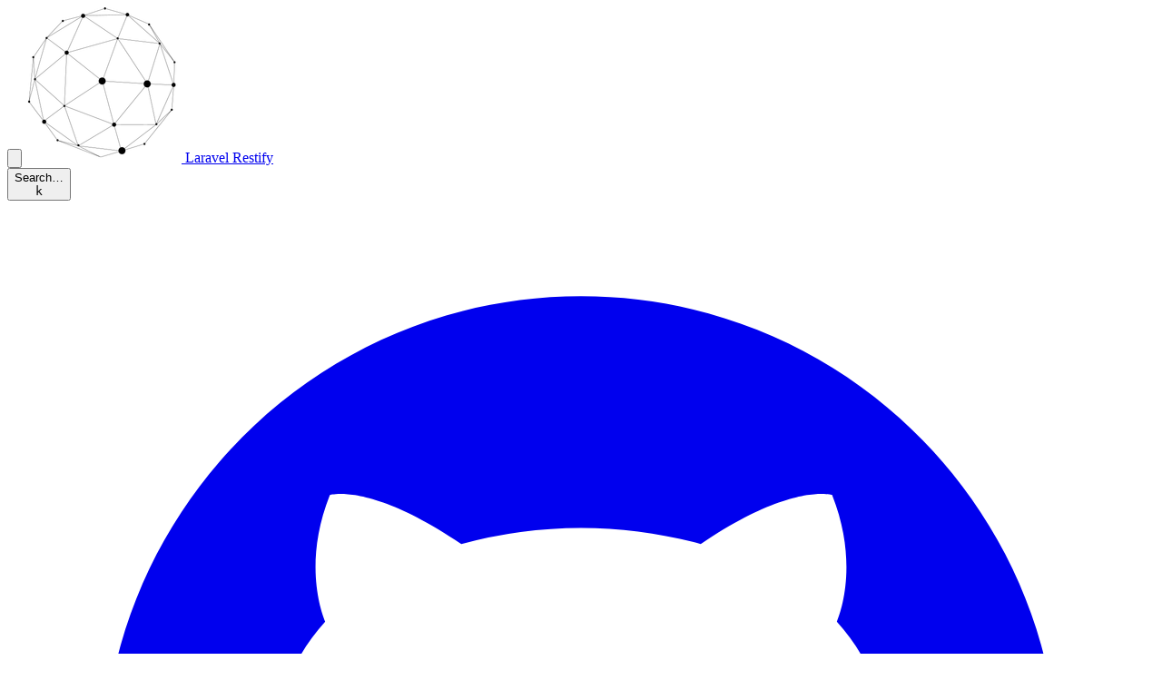

--- FILE ---
content_type: text/html; charset=utf-8
request_url: https://laravel-restify.com/api/rest-methods/
body_size: 6754
content:
<!DOCTYPE html><html  lang="en"><head><meta charset="utf-8"><meta name="viewport" content="width=device-width, initial-scale=1"><style id="nuxt-ui-colors">@layer base {
  :root {
  --ui-color-primary-50: var(--color-green-50, oklch(98.2% 0.018 155.826));
  --ui-color-primary-100: var(--color-green-100, oklch(96.2% 0.044 156.743));
  --ui-color-primary-200: var(--color-green-200, oklch(92.5% 0.084 155.995));
  --ui-color-primary-300: var(--color-green-300, oklch(87.1% 0.15 154.449));
  --ui-color-primary-400: var(--color-green-400, oklch(79.2% 0.209 151.711));
  --ui-color-primary-500: var(--color-green-500, oklch(72.3% 0.219 149.579));
  --ui-color-primary-600: var(--color-green-600, oklch(62.7% 0.194 149.214));
  --ui-color-primary-700: var(--color-green-700, oklch(52.7% 0.154 150.069));
  --ui-color-primary-800: var(--color-green-800, oklch(44.8% 0.119 151.328));
  --ui-color-primary-900: var(--color-green-900, oklch(39.3% 0.095 152.535));
  --ui-color-primary-950: var(--color-green-950, oklch(26.6% 0.065 152.934));
  --ui-color-secondary-50: var(--color-blue-50, oklch(97% 0.014 254.604));
  --ui-color-secondary-100: var(--color-blue-100, oklch(93.2% 0.032 255.585));
  --ui-color-secondary-200: var(--color-blue-200, oklch(88.2% 0.059 254.128));
  --ui-color-secondary-300: var(--color-blue-300, oklch(80.9% 0.105 251.813));
  --ui-color-secondary-400: var(--color-blue-400, oklch(70.7% 0.165 254.624));
  --ui-color-secondary-500: var(--color-blue-500, oklch(62.3% 0.214 259.815));
  --ui-color-secondary-600: var(--color-blue-600, oklch(54.6% 0.245 262.881));
  --ui-color-secondary-700: var(--color-blue-700, oklch(48.8% 0.243 264.376));
  --ui-color-secondary-800: var(--color-blue-800, oklch(42.4% 0.199 265.638));
  --ui-color-secondary-900: var(--color-blue-900, oklch(37.9% 0.146 265.522));
  --ui-color-secondary-950: var(--color-blue-950, oklch(28.2% 0.091 267.935));
  --ui-color-success-50: var(--color-green-50, oklch(98.2% 0.018 155.826));
  --ui-color-success-100: var(--color-green-100, oklch(96.2% 0.044 156.743));
  --ui-color-success-200: var(--color-green-200, oklch(92.5% 0.084 155.995));
  --ui-color-success-300: var(--color-green-300, oklch(87.1% 0.15 154.449));
  --ui-color-success-400: var(--color-green-400, oklch(79.2% 0.209 151.711));
  --ui-color-success-500: var(--color-green-500, oklch(72.3% 0.219 149.579));
  --ui-color-success-600: var(--color-green-600, oklch(62.7% 0.194 149.214));
  --ui-color-success-700: var(--color-green-700, oklch(52.7% 0.154 150.069));
  --ui-color-success-800: var(--color-green-800, oklch(44.8% 0.119 151.328));
  --ui-color-success-900: var(--color-green-900, oklch(39.3% 0.095 152.535));
  --ui-color-success-950: var(--color-green-950, oklch(26.6% 0.065 152.934));
  --ui-color-info-50: var(--color-blue-50, oklch(97% 0.014 254.604));
  --ui-color-info-100: var(--color-blue-100, oklch(93.2% 0.032 255.585));
  --ui-color-info-200: var(--color-blue-200, oklch(88.2% 0.059 254.128));
  --ui-color-info-300: var(--color-blue-300, oklch(80.9% 0.105 251.813));
  --ui-color-info-400: var(--color-blue-400, oklch(70.7% 0.165 254.624));
  --ui-color-info-500: var(--color-blue-500, oklch(62.3% 0.214 259.815));
  --ui-color-info-600: var(--color-blue-600, oklch(54.6% 0.245 262.881));
  --ui-color-info-700: var(--color-blue-700, oklch(48.8% 0.243 264.376));
  --ui-color-info-800: var(--color-blue-800, oklch(42.4% 0.199 265.638));
  --ui-color-info-900: var(--color-blue-900, oklch(37.9% 0.146 265.522));
  --ui-color-info-950: var(--color-blue-950, oklch(28.2% 0.091 267.935));
  --ui-color-warning-50: var(--color-yellow-50, oklch(98.7% 0.026 102.212));
  --ui-color-warning-100: var(--color-yellow-100, oklch(97.3% 0.071 103.193));
  --ui-color-warning-200: var(--color-yellow-200, oklch(94.5% 0.129 101.54));
  --ui-color-warning-300: var(--color-yellow-300, oklch(90.5% 0.182 98.111));
  --ui-color-warning-400: var(--color-yellow-400, oklch(85.2% 0.199 91.936));
  --ui-color-warning-500: var(--color-yellow-500, oklch(79.5% 0.184 86.047));
  --ui-color-warning-600: var(--color-yellow-600, oklch(68.1% 0.162 75.834));
  --ui-color-warning-700: var(--color-yellow-700, oklch(55.4% 0.135 66.442));
  --ui-color-warning-800: var(--color-yellow-800, oklch(47.6% 0.114 61.907));
  --ui-color-warning-900: var(--color-yellow-900, oklch(42.1% 0.095 57.708));
  --ui-color-warning-950: var(--color-yellow-950, oklch(28.6% 0.066 53.813));
  --ui-color-error-50: var(--color-red-50, oklch(97.1% 0.013 17.38));
  --ui-color-error-100: var(--color-red-100, oklch(93.6% 0.032 17.717));
  --ui-color-error-200: var(--color-red-200, oklch(88.5% 0.062 18.334));
  --ui-color-error-300: var(--color-red-300, oklch(80.8% 0.114 19.571));
  --ui-color-error-400: var(--color-red-400, oklch(70.4% 0.191 22.216));
  --ui-color-error-500: var(--color-red-500, oklch(63.7% 0.237 25.331));
  --ui-color-error-600: var(--color-red-600, oklch(57.7% 0.245 27.325));
  --ui-color-error-700: var(--color-red-700, oklch(50.5% 0.213 27.518));
  --ui-color-error-800: var(--color-red-800, oklch(44.4% 0.177 26.899));
  --ui-color-error-900: var(--color-red-900, oklch(39.6% 0.141 25.723));
  --ui-color-error-950: var(--color-red-950, oklch(25.8% 0.092 26.042));
  --ui-color-neutral-50: var(--color-slate-50, oklch(98.4% 0.003 247.858));
  --ui-color-neutral-100: var(--color-slate-100, oklch(96.8% 0.007 247.896));
  --ui-color-neutral-200: var(--color-slate-200, oklch(92.9% 0.013 255.508));
  --ui-color-neutral-300: var(--color-slate-300, oklch(86.9% 0.022 252.894));
  --ui-color-neutral-400: var(--color-slate-400, oklch(70.4% 0.04 256.788));
  --ui-color-neutral-500: var(--color-slate-500, oklch(55.4% 0.046 257.417));
  --ui-color-neutral-600: var(--color-slate-600, oklch(44.6% 0.043 257.281));
  --ui-color-neutral-700: var(--color-slate-700, oklch(37.2% 0.044 257.287));
  --ui-color-neutral-800: var(--color-slate-800, oklch(27.9% 0.041 260.031));
  --ui-color-neutral-900: var(--color-slate-900, oklch(20.8% 0.042 265.755));
  --ui-color-neutral-950: var(--color-slate-950, oklch(12.9% 0.042 264.695));
  }
  :root, .light {
  --ui-primary: var(--ui-color-primary-500);
  --ui-secondary: var(--ui-color-secondary-500);
  --ui-success: var(--ui-color-success-500);
  --ui-info: var(--ui-color-info-500);
  --ui-warning: var(--ui-color-warning-500);
  --ui-error: var(--ui-color-error-500);
  }
  .dark {
  --ui-primary: var(--ui-color-primary-400);
  --ui-secondary: var(--ui-color-secondary-400);
  --ui-success: var(--ui-color-success-400);
  --ui-info: var(--ui-color-info-400);
  --ui-warning: var(--ui-color-warning-400);
  --ui-error: var(--ui-color-error-400);
  }
}</style><title>Laravel Restify</title><script src="//code.tidio.co/pgx3d8jlrufene0cnyv274lgege4u5c1.js" async></script><script src="https://www.googletagmanager.com/gtag/js?id=G-R8WWHZK13N" async></script><style>.toast-enter-active[data-v-04bf11d2],.toast-leave-active[data-v-04bf11d2]{transition:all .3s ease}.toast-enter-from[data-v-04bf11d2],.toast-leave-to[data-v-04bf11d2]{opacity:0;transform:translate(100%)}.toast-move[data-v-04bf11d2]{transition:transform .3s ease}</style><link rel="stylesheet" href="/_nuxt/entry.B3rqpa9U.css" crossorigin><link rel="stylesheet" href="/_nuxt/ToastContainer.DDEc_7PT.css" crossorigin><style>@layer components {:where(.i-lucide\:search){display:inline-block;width:1em;height:1em;background-color:currentColor;-webkit-mask-image:var(--svg);mask-image:var(--svg);-webkit-mask-repeat:no-repeat;mask-repeat:no-repeat;-webkit-mask-size:100% 100%;mask-size:100% 100%;--svg:url("data:image/svg+xml,%3Csvg xmlns='http://www.w3.org/2000/svg' viewBox='0 0 24 24' width='24' height='24'%3E%3Cg fill='none' stroke='black' stroke-linecap='round' stroke-linejoin='round' stroke-width='2'%3E%3Cpath d='m21 21l-4.34-4.34'/%3E%3Ccircle cx='11' cy='11' r='8'/%3E%3C/g%3E%3C/svg%3E")}}</style><link rel="preload" as="fetch" crossorigin="anonymous" href="/api/rest-methods/_payload.json?92c4962f-9bda-4805-b49c-1ac16f5f85a5"><link rel="modulepreload" as="script" crossorigin href="/_nuxt/CiDiFl8v.js"><link rel="modulepreload" as="script" crossorigin href="/_nuxt/DvGSQKZq.js"><link rel="modulepreload" as="script" crossorigin href="/_nuxt/BBzfCnNO.js"><link rel="modulepreload" as="script" crossorigin href="/_nuxt/BN_7HF1G.js"><link rel="modulepreload" as="script" crossorigin href="/_nuxt/BPIUh-92.js"><link rel="modulepreload" as="script" crossorigin href="/_nuxt/D-GiWD-F.js"><link rel="modulepreload" as="script" crossorigin href="/_nuxt/DyA-EcVq.js"><link rel="modulepreload" as="script" crossorigin href="/_nuxt/CsHqH0iv.js"><link rel="modulepreload" as="script" crossorigin href="/_nuxt/H5x2EbbB.js"><link rel="modulepreload" as="script" crossorigin href="/_nuxt/BVp6CInh.js"><link rel="modulepreload" as="script" crossorigin href="/_nuxt/HF9EoUAA.js"><link rel="modulepreload" as="script" crossorigin href="/_nuxt/DDbl57_7.js"><link rel="modulepreload" as="script" crossorigin href="/_nuxt/DoKISXRM.js"><link rel="modulepreload" as="script" crossorigin href="/_nuxt/ChlLlJeo.js"><link rel="modulepreload" as="script" crossorigin href="/_nuxt/B3ohsP4e.js"><link rel="modulepreload" as="script" crossorigin href="/_nuxt/DlAUqK2U.js"><link rel="modulepreload" as="script" crossorigin href="/_nuxt/vxwH_OFp.js"><link rel="modulepreload" as="script" crossorigin href="/_nuxt/CEuEvbXv.js"><link rel="preload" as="fetch" fetchpriority="low" crossorigin="anonymous" href="/_nuxt/builds/meta/92c4962f-9bda-4805-b49c-1ac16f5f85a5.json"><meta name="description" content="Laravel Restify Documentation - Build amazing REST APIs with Laravel"><link rel="icon" type="image/png" href="/icon.png"><script>
            window.dataLayer = window.dataLayer || [];
            function gtag(){dataLayer.push(arguments);}
            gtag('js', new Date());
            gtag('config', 'G-R8WWHZK13N');
          </script><script type="module" src="/_nuxt/CiDiFl8v.js" crossorigin></script><script id="unhead:payload" type="application/json">{"title":"Laravel Restify"}</script><script>"use strict";(()=>{const t=window,e=document.documentElement,c=["dark","light"],n=getStorageValue("localStorage","nuxt-color-mode")||"system";let i=n==="system"?u():n;const r=e.getAttribute("data-color-mode-forced");r&&(i=r),l(i),t["__NUXT_COLOR_MODE__"]={preference:n,value:i,getColorScheme:u,addColorScheme:l,removeColorScheme:d};function l(o){const s=""+o+"",a="";e.classList?e.classList.add(s):e.className+=" "+s,a&&e.setAttribute("data-"+a,o)}function d(o){const s=""+o+"",a="";e.classList?e.classList.remove(s):e.className=e.className.replace(new RegExp(s,"g"),""),a&&e.removeAttribute("data-"+a)}function f(o){return t.matchMedia("(prefers-color-scheme"+o+")")}function u(){if(t.matchMedia&&f("").media!=="not all"){for(const o of c)if(f(":"+o).matches)return o}return"light"}})();function getStorageValue(t,e){switch(t){case"localStorage":return window.localStorage.getItem(e);case"sessionStorage":return window.sessionStorage.getItem(e);case"cookie":return getCookie(e);default:return null}}function getCookie(t){const c=("; "+window.document.cookie).split("; "+t+"=");if(c.length===2)return c.pop()?.split(";").shift()}</script></head><body><!--teleport start anchor--><!----><!--teleport anchor--><!--teleport start anchor--><div class="fixed bottom-4 right-4 z-50 space-y-2" data-v-04bf11d2><div name="toast" class="space-y-2" data-v-04bf11d2></div></div><!--teleport anchor--><div id="__nuxt" class="isolate"><!--[--><!--[--><!--[--><!--[--><!--[--><div class="app-layout"><div class="app-background"><div class="app-gradient-radial"></div><div class="app-grid-pattern"></div></div><div class="relative z-10"><header class="sticky top-0 z-40 bg-white/90 dark:bg-gray-900/90 backdrop-blur border-b border-gray-200 dark:border-gray-700 w-full"><div class="max-w-7xl mx-auto px-4 sm:px-6 lg:px-8 w-full"><div class="flex items-center justify-between h-16"><div class="flex items-center"><button class="lg:hidden p-2 rounded-md text-gray-600 hover:text-gray-900 dark:text-gray-300 dark:hover:text-white" aria-label="Toggle menu"><svg xmlns="http://www.w3.org/2000/svg" fill="none" viewBox="0 0 24 24" stroke-width="1.5" stroke="currentColor" aria-hidden="true" data-slot="icon" class="h-6 w-6"><path stroke-linecap="round" stroke-linejoin="round" d="M3.75 6.75h16.5M3.75 12h16.5m-16.5 5.25h16.5"></path></svg></button><a href="/" class="flex items-center ml-2 md:ml-0"><img src="/icon.png" alt="Laravel Restify" class="h-8 w-8"><span class="ml-3 text-xl font-semibold text-gray-900 dark:text-white"> Laravel Restify </span></a></div><div class="flex items-center space-x-4"><div class="hidden lg:block"><!--[--><!----><!--[--><!--[--><button type="button" placeholder="Search documentation..." class="rounded-md font-medium inline-flex items-center disabled:cursor-not-allowed aria-disabled:cursor-not-allowed disabled:opacity-75 aria-disabled:opacity-75 transition-colors px-2.5 py-1.5 text-sm gap-1.5 ring ring-inset ring-accented text-default bg-default hover:bg-elevated active:bg-elevated disabled:bg-default aria-disabled:bg-default focus:outline-none focus-visible:ring-2 focus-visible:ring-inverted"><!--[--><!--[--><span class="iconify i-lucide:search shrink-0 size-5" aria-hidden="true" style=""></span><!--]--><!--[--><span class="truncate">Search…</span><!--]--><!--[--><div class="hidden lg:flex items-center gap-0.5 ms-auto"><!--[--><!--[--><kbd class="inline-flex items-center justify-center px-1 rounded-sm font-medium font-sans uppercase h-5 min-w-[20px] text-[11px] ring ring-inset ring-accented text-default bg-elevated"><!--[--> <!--]--></kbd><kbd class="inline-flex items-center justify-center px-1 rounded-sm font-medium font-sans uppercase h-5 min-w-[20px] text-[11px] ring ring-inset ring-accented text-default bg-elevated"><!--[-->k<!--]--></kbd><!--]--><!--]--></div><!--]--><!--]--></button><!--]--><!--]--><!--]--></div><a href="https://github.com/binarcode/laravel-restify" target="_blank" rel="noopener noreferrer" class="text-gray-600 hover:text-gray-900 dark:text-gray-300 dark:hover:text-white rounded-md p-2" aria-label="GitHub Repository"><svg class="h-5 w-5" fill="currentColor" viewBox="0 0 24 24"><path fill-rule="evenodd" d="M12 2C6.477 2 2 6.484 2 12.017c0 4.425 2.865 8.18 6.839 9.504.5.092.682-.217.682-.483 0-.237-.008-.868-.013-1.703-2.782.605-3.369-1.343-3.369-1.343-.454-1.158-1.11-1.466-1.11-1.466-.908-.62.069-.608.069-.608 1.003.07 1.531 1.032 1.531 1.032.892 1.53 2.341 1.088 2.91.832.092-.647.35-1.088.636-1.338-2.22-.253-4.555-1.113-4.555-4.951 0-1.093.39-1.988 1.029-2.688-.103-.253-.446-1.272.098-2.65 0 0 .84-.27 2.75 1.026A9.564 9.564 0 0112 6.844c.85.004 1.705.115 2.504.337 1.909-1.296 2.747-1.027 2.747-1.027.546 1.379.202 2.398.1 2.651.64.7 1.028 1.595 1.028 2.688 0 3.848-2.339 4.695-4.566 4.943.359.309.678.92.678 1.855 0 1.338-.012 2.419-.012 2.747 0 .268.18.58.688.482A10.019 10.019 0 0022 12.017C22 6.484 17.522 2 12 2z" clip-rule="evenodd"></path></svg></a><a href="https://twitter.com/LupacescuEuard" target="_blank" rel="noopener noreferrer" class="text-gray-600 hover:text-gray-900 dark:text-gray-300 dark:hover:text-white rounded-md p-2" aria-label="Twitter Profile"><svg class="h-5 w-5" fill="currentColor" viewBox="0 0 24 24"><path d="M23.953 4.57a10 10 0 01-2.825.775 4.958 4.958 0 002.163-2.723c-.951.555-2.005.959-3.127 1.184a4.92 4.92 0 00-8.384 4.482C7.69 8.095 4.067 6.13 1.64 3.162a4.822 4.822 0 00-.666 2.475c0 1.71.87 3.213 2.188 4.096a4.904 4.904 0 01-2.228-.616v.06a4.923 4.923 0 003.946 4.827 4.996 4.996 0 01-2.212.085 4.936 4.936 0 004.604 3.417 9.867 9.867 0 01-6.102 2.105c-.39 0-.779-.023-1.17-.067a13.995 13.995 0 007.557 2.209c9.053 0 13.998-7.496 13.998-13.985 0-.21 0-.42-.015-.63A9.935 9.935 0 0024 4.59z"></path></svg></a><button class="dark-mode-toggle p-2 rounded-md text-gray-600 hover:text-gray-900 dark:text-gray-300 dark:hover:text-white" aria-label="Switch to dark mode"><svg xmlns="http://www.w3.org/2000/svg" fill="none" viewBox="0 0 24 24" stroke-width="1.5" stroke="currentColor" aria-hidden="true" data-slot="icon" class="h-5 w-5"><path stroke-linecap="round" stroke-linejoin="round" d="M21.752 15.002A9.72 9.72 0 0 1 18 15.75c-5.385 0-9.75-4.365-9.75-9.75 0-1.33.266-2.597.748-3.752A9.753 9.753 0 0 0 3 11.25C3 16.635 7.365 21 12.75 21a9.753 9.753 0 0 0 9.002-5.998Z"></path></svg></button></div></div></div><div class="lg:hidden px-4 pb-4 bg-white dark:bg-gray-900 border-t border-gray-200 dark:border-gray-700 w-full"><div class="pt-4 w-full"><!--[--><!----><!--[--><!--[--><button type="button" placeholder="Search documentation..." class="rounded-md font-medium inline-flex items-center disabled:cursor-not-allowed aria-disabled:cursor-not-allowed disabled:opacity-75 aria-disabled:opacity-75 transition-colors px-2.5 py-1.5 text-sm gap-1.5 ring ring-inset ring-accented text-default bg-default hover:bg-elevated active:bg-elevated disabled:bg-default aria-disabled:bg-default focus:outline-none focus-visible:ring-2 focus-visible:ring-inverted"><!--[--><!--[--><span class="iconify i-lucide:search shrink-0 size-5" aria-hidden="true" style=""></span><!--]--><!--[--><span class="truncate">Search…</span><!--]--><!--[--><div class="hidden lg:flex items-center gap-0.5 ms-auto"><!--[--><!--[--><kbd class="inline-flex items-center justify-center px-1 rounded-sm font-medium font-sans uppercase h-5 min-w-[20px] text-[11px] ring ring-inset ring-accented text-default bg-elevated"><!--[--> <!--]--></kbd><kbd class="inline-flex items-center justify-center px-1 rounded-sm font-medium font-sans uppercase h-5 min-w-[20px] text-[11px] ring ring-inset ring-accented text-default bg-elevated"><!--[-->k<!--]--></kbd><!--]--><!--]--></div><!--]--><!--]--></button><!--]--><!--]--><!--]--></div></div></header><div class="flex"><!--[--><aside class="hidden lg:flex lg:w-64 lg:flex-col"><div class="flex flex-col h-screen sticky top-0 bg-gray-50 dark:bg-gray-800/50 border-r border-gray-200 dark:border-gray-700"><nav class="flex-1 px-4 py-6 overflow-y-auto"><div class="space-y-6"><!--[--><div class="space-y-2"><button class="flex items-center justify-between w-full text-left text-xs font-semibold text-gray-500 dark:text-gray-400 uppercase tracking-wider hover:text-gray-700 dark:hover:text-gray-300 transition-colors">Getting Started <svg xmlns="http://www.w3.org/2000/svg" fill="none" viewBox="0 0 24 24" stroke-width="1.5" stroke="currentColor" aria-hidden="true" data-slot="icon" class="h-4 w-4 transition-transform duration-200"><path stroke-linecap="round" stroke-linejoin="round" d="m19.5 8.25-7.5 7.5-7.5-7.5"></path></svg></button><ul class="space-y-1 transition-all duration-200" style=""><!--[--><li><a href="/" class="group flex items-center px-3 py-2 text-sm font-medium rounded-md transition-colors text-gray-700 dark:text-gray-300 hover:text-gray-900 dark:hover:text-white hover:bg-gray-100 dark:hover:bg-gray-700/50">Introduction</a></li><li><a href="/quickstart" class="group flex items-center px-3 py-2 text-sm font-medium rounded-md transition-colors text-gray-700 dark:text-gray-300 hover:text-gray-900 dark:hover:text-white hover:bg-gray-100 dark:hover:bg-gray-700/50">Quickstart</a></li><!--]--></ul></div><div class="space-y-2"><button class="flex items-center justify-between w-full text-left text-xs font-semibold text-gray-500 dark:text-gray-400 uppercase tracking-wider hover:text-gray-700 dark:hover:text-gray-300 transition-colors">Authentication <svg xmlns="http://www.w3.org/2000/svg" fill="none" viewBox="0 0 24 24" stroke-width="1.5" stroke="currentColor" aria-hidden="true" data-slot="icon" class="h-4 w-4 transition-transform duration-200"><path stroke-linecap="round" stroke-linejoin="round" d="m19.5 8.25-7.5 7.5-7.5-7.5"></path></svg></button><ul class="space-y-1 transition-all duration-200" style=""><!--[--><li><a href="/auth/authentication" class="group flex items-center px-3 py-2 text-sm font-medium rounded-md transition-colors text-gray-700 dark:text-gray-300 hover:text-gray-900 dark:hover:text-white hover:bg-gray-100 dark:hover:bg-gray-700/50">Authentication</a></li><li><a href="/auth/authorization" class="group flex items-center px-3 py-2 text-sm font-medium rounded-md transition-colors text-gray-700 dark:text-gray-300 hover:text-gray-900 dark:hover:text-white hover:bg-gray-100 dark:hover:bg-gray-700/50">Authorization</a></li><li><a href="/auth/profile" class="group flex items-center px-3 py-2 text-sm font-medium rounded-md transition-colors text-gray-700 dark:text-gray-300 hover:text-gray-900 dark:hover:text-white hover:bg-gray-100 dark:hover:bg-gray-700/50">Profile</a></li><!--]--></ul></div><div class="space-y-2"><button class="flex items-center justify-between w-full text-left text-xs font-semibold text-gray-500 dark:text-gray-400 uppercase tracking-wider hover:text-gray-700 dark:hover:text-gray-300 transition-colors">API <svg xmlns="http://www.w3.org/2000/svg" fill="none" viewBox="0 0 24 24" stroke-width="1.5" stroke="currentColor" aria-hidden="true" data-slot="icon" class="h-4 w-4 transition-transform duration-200"><path stroke-linecap="round" stroke-linejoin="round" d="m19.5 8.25-7.5 7.5-7.5-7.5"></path></svg></button><ul class="space-y-1 transition-all duration-200" style=""><!--[--><li><a href="/api/repositories" class="group flex items-center px-3 py-2 text-sm font-medium rounded-md transition-colors text-gray-700 dark:text-gray-300 hover:text-gray-900 dark:hover:text-white hover:bg-gray-100 dark:hover:bg-gray-700/50">Repositories</a></li><li><a href="/api/fields" class="group flex items-center px-3 py-2 text-sm font-medium rounded-md transition-colors text-gray-700 dark:text-gray-300 hover:text-gray-900 dark:hover:text-white hover:bg-gray-100 dark:hover:bg-gray-700/50">Fields</a></li><li><a href="/api/actions" class="group flex items-center px-3 py-2 text-sm font-medium rounded-md transition-colors text-gray-700 dark:text-gray-300 hover:text-gray-900 dark:hover:text-white hover:bg-gray-100 dark:hover:bg-gray-700/50">Actions</a></li><li><a href="/api/relations" class="group flex items-center px-3 py-2 text-sm font-medium rounded-md transition-colors text-gray-700 dark:text-gray-300 hover:text-gray-900 dark:hover:text-white hover:bg-gray-100 dark:hover:bg-gray-700/50">Relations</a></li><li><a href="/api/getters" class="group flex items-center px-3 py-2 text-sm font-medium rounded-md transition-colors text-gray-700 dark:text-gray-300 hover:text-gray-900 dark:hover:text-white hover:bg-gray-100 dark:hover:bg-gray-700/50">Getters</a></li><li><a href="/api/repositories-advanced" class="group flex items-center px-3 py-2 text-sm font-medium rounded-md transition-colors text-gray-700 dark:text-gray-300 hover:text-gray-900 dark:hover:text-white hover:bg-gray-100 dark:hover:bg-gray-700/50">Advanced Repositories</a></li><li><a href="/api/repository-generation" class="group flex items-center px-3 py-2 text-sm font-medium rounded-md transition-colors text-gray-700 dark:text-gray-300 hover:text-gray-900 dark:hover:text-white hover:bg-gray-100 dark:hover:bg-gray-700/50">Repository Generation</a></li><li><a aria-current="page" href="/api/rest-methods" class="router-link-active router-link-exact-active group flex items-center px-3 py-2 text-sm font-medium rounded-md transition-colors nav-link-active text-primary-600 dark:text-primary-400 bg-primary-50 dark:bg-primary-900/20">REST Methods</a></li><li><a href="/api/serializer" class="group flex items-center px-3 py-2 text-sm font-medium rounded-md transition-colors text-gray-700 dark:text-gray-300 hover:text-gray-900 dark:hover:text-white hover:bg-gray-100 dark:hover:bg-gray-700/50">Serializer</a></li><li><a href="/api/validation-methods" class="group flex items-center px-3 py-2 text-sm font-medium rounded-md transition-colors text-gray-700 dark:text-gray-300 hover:text-gray-900 dark:hover:text-white hover:bg-gray-100 dark:hover:bg-gray-700/50">Validation Methods</a></li><!--]--></ul></div><div class="space-y-2"><button class="flex items-center justify-between w-full text-left text-xs font-semibold text-gray-500 dark:text-gray-400 uppercase tracking-wider hover:text-gray-700 dark:hover:text-gray-300 transition-colors">Search <svg xmlns="http://www.w3.org/2000/svg" fill="none" viewBox="0 0 24 24" stroke-width="1.5" stroke="currentColor" aria-hidden="true" data-slot="icon" class="h-4 w-4 transition-transform duration-200"><path stroke-linecap="round" stroke-linejoin="round" d="m19.5 8.25-7.5 7.5-7.5-7.5"></path></svg></button><ul class="space-y-1 transition-all duration-200" style=""><!--[--><li><a href="/search/basic-filters" class="group flex items-center px-3 py-2 text-sm font-medium rounded-md transition-colors text-gray-700 dark:text-gray-300 hover:text-gray-900 dark:hover:text-white hover:bg-gray-100 dark:hover:bg-gray-700/50">Basic Filters</a></li><li><a href="/search/advanced-filters" class="group flex items-center px-3 py-2 text-sm font-medium rounded-md transition-colors text-gray-700 dark:text-gray-300 hover:text-gray-900 dark:hover:text-white hover:bg-gray-100 dark:hover:bg-gray-700/50">Advanced Filters</a></li><li><a href="/search/sorting" class="group flex items-center px-3 py-2 text-sm font-medium rounded-md transition-colors text-gray-700 dark:text-gray-300 hover:text-gray-900 dark:hover:text-white hover:bg-gray-100 dark:hover:bg-gray-700/50">Sorting</a></li><!--]--></ul></div><div class="space-y-2"><button class="flex items-center justify-between w-full text-left text-xs font-semibold text-gray-500 dark:text-gray-400 uppercase tracking-wider hover:text-gray-700 dark:hover:text-gray-300 transition-colors">Performance <svg xmlns="http://www.w3.org/2000/svg" fill="none" viewBox="0 0 24 24" stroke-width="1.5" stroke="currentColor" aria-hidden="true" data-slot="icon" class="h-4 w-4 transition-transform duration-200"><path stroke-linecap="round" stroke-linejoin="round" d="m19.5 8.25-7.5 7.5-7.5-7.5"></path></svg></button><ul class="space-y-1 transition-all duration-200" style=""><!--[--><li><a href="/performance/performance" class="group flex items-center px-3 py-2 text-sm font-medium rounded-md transition-colors text-gray-700 dark:text-gray-300 hover:text-gray-900 dark:hover:text-white hover:bg-gray-100 dark:hover:bg-gray-700/50">Performance</a></li><li><a href="/performance/solutions" class="group flex items-center px-3 py-2 text-sm font-medium rounded-md transition-colors text-gray-700 dark:text-gray-300 hover:text-gray-900 dark:hover:text-white hover:bg-gray-100 dark:hover:bg-gray-700/50">Solutions</a></li><!--]--></ul></div><div class="space-y-2"><button class="flex items-center justify-between w-full text-left text-xs font-semibold text-gray-500 dark:text-gray-400 uppercase tracking-wider hover:text-gray-700 dark:hover:text-gray-300 transition-colors">Advanced <svg xmlns="http://www.w3.org/2000/svg" fill="none" viewBox="0 0 24 24" stroke-width="1.5" stroke="currentColor" aria-hidden="true" data-slot="icon" class="h-4 w-4 transition-transform duration-200"><path stroke-linecap="round" stroke-linejoin="round" d="m19.5 8.25-7.5 7.5-7.5-7.5"></path></svg></button><ul class="space-y-1 transition-all duration-200" style=""><!--[--><li><a href="/graphql/graphql" class="group flex items-center px-3 py-2 text-sm font-medium rounded-md transition-colors text-gray-700 dark:text-gray-300 hover:text-gray-900 dark:hover:text-white hover:bg-gray-100 dark:hover:bg-gray-700/50">GraphQL</a></li><li><a href="/graphql/graphql-generation" class="group flex items-center px-3 py-2 text-sm font-medium rounded-md transition-colors text-gray-700 dark:text-gray-300 hover:text-gray-900 dark:hover:text-white hover:bg-gray-100 dark:hover:bg-gray-700/50">GraphQL Generation</a></li><li><a href="/mcp/mcp" class="group flex items-center px-3 py-2 text-sm font-medium rounded-md transition-colors text-gray-700 dark:text-gray-300 hover:text-gray-900 dark:hover:text-white hover:bg-gray-100 dark:hover:bg-gray-700/50">MCP Server</a></li><li><a href="/boost/boost" class="group flex items-center px-3 py-2 text-sm font-medium rounded-md transition-colors text-gray-700 dark:text-gray-300 hover:text-gray-900 dark:hover:text-white hover:bg-gray-100 dark:hover:bg-gray-700/50">Boost</a></li><li><a href="/testing/testing" class="group flex items-center px-3 py-2 text-sm font-medium rounded-md transition-colors text-gray-700 dark:text-gray-300 hover:text-gray-900 dark:hover:text-white hover:bg-gray-100 dark:hover:bg-gray-700/50">Testing</a></li><!--]--></ul></div><!--]--></div></nav></div></aside><!--teleport start--><!--teleport end--><!--]--><main class="flex-1 min-w-0"><div class="max-w-5xl mx-auto px-4 sm:px-6 lg:px-8 py-8"><!--[--><div><div class="text-center py-16"><h1 class="text-4xl font-bold text-gray-900 dark:text-white mb-4"> Page Not Found </h1><p class="text-gray-600 dark:text-gray-400 mb-8"> The page you&#39;re looking for doesn&#39;t exist. </p><a href="/" class="inline-flex items-center px-4 py-2 border border-transparent text-base font-medium rounded-md text-white bg-primary-600 hover:bg-primary-700 focus:outline-none focus:ring-2 focus:ring-offset-2 focus:ring-primary-500"> Go back home </a></div></div><!--]--></div></main><aside class="hidden xl:block xl:w-64"><div class="sticky top-20 px-4 py-6"><!--[--><!----><!----><nav data-state="closed" class="sticky top-(--ui-header-height) z-10 bg-default/75 lg:bg-[initial] backdrop-blur -mx-4 px-4 sm:px-6 sm:-mx-6 overflow-y-auto max-h-[calc(100vh-var(--ui-header-height))]"><!--[--><div class="pt-4 sm:pt-6 pb-2.5 sm:pb-4.5 lg:py-8 border-b border-dashed border-default lg:border-0 flex flex-col"><!----><!----><!----></div><!--]--></nav><!--]--></div></aside></div><!--teleport start--><!--teleport end--></div></div><span></span><!--]--><!--]--><!--[--><!--]--><!--v-if--><!--]--><!--[--><!--]--><!--]--><!--]--></div><div id="teleports"></div><script type="application/json" data-nuxt-data="nuxt-app" data-ssr="true" id="__NUXT_DATA__" data-src="/api/rest-methods/_payload.json?92c4962f-9bda-4805-b49c-1ac16f5f85a5">[{"state":1,"once":8,"_errors":9,"serverRendered":5,"path":11,"prerenderedAt":12},["Reactive",2],{"$scolor-mode":3,"$stoasts":7},{"preference":4,"value":4,"unknown":5,"forced":6},"system",true,false,[],["Set"],["ShallowReactive",10],{"navigation":-1,"search":-1,"content-/api/rest-methods":-1},"/api/rest-methods",1766478541500]</script><script>window.__NUXT__={};window.__NUXT__.config={public:{mdc:{components:{prose:true,map:{accordion:"ProseAccordion","accordion-item":"ProseAccordionItem",badge:"ProseBadge",callout:"ProseCallout",card:"ProseCard","card-group":"ProseCardGroup",caution:"ProseCaution","code-collapse":"ProseCodeCollapse","code-group":"ProseCodeGroup","code-icon":"ProseCodeIcon","code-preview":"ProseCodePreview","code-tree":"ProseCodeTree",collapsible:"ProseCollapsible",field:"ProseField","field-group":"ProseFieldGroup",icon:"ProseIcon",kbd:"ProseKbd",note:"ProseNote",steps:"ProseSteps",tabs:"ProseTabs","tabs-item":"ProseTabsItem",tip:"ProseTip",warning:"ProseWarning"}},headings:{anchorLinks:{h1:false,h2:true,h3:true,h4:true,h5:false,h6:false}}},content:{wsUrl:""}},app:{baseURL:"/",buildId:"92c4962f-9bda-4805-b49c-1ac16f5f85a5",buildAssetsDir:"/_nuxt/",cdnURL:""}}</script></body></html>

--- FILE ---
content_type: text/css; charset=utf-8
request_url: https://laravel-restify.com/_nuxt/ToastContainer.DDEc_7PT.css
body_size: -117
content:
.toast-enter-active[data-v-04bf11d2],.toast-leave-active[data-v-04bf11d2]{transition:all .3s ease}.toast-enter-from[data-v-04bf11d2],.toast-leave-to[data-v-04bf11d2]{opacity:0;transform:translate(100%)}.toast-move[data-v-04bf11d2]{transition:transform .3s ease}


--- FILE ---
content_type: application/javascript; charset=utf-8
request_url: https://laravel-restify.com/_nuxt/DyA-EcVq.js
body_size: 16546
content:
import{Z as $t,r as $,y as Me,Y as Mt,a as A,H as We,g as Nt,h as F,T as Ie,p as L,j as J,bK as pt,k as S,l as _,m as O,s as g,P as ke,O as E,q as M,a3 as Ft,w as we,bL as Ht,a5 as zt,bM as ce,bN as Vt,bO as Wt,I,aa as ht,aj as qe,ak as Te,bP as je,X as It,bQ as jt,a6 as Xe,a_ as Xt,u as tt,V as Yt,am as Kt,an as Ye,$ as Gt,J as Ut,az as gt,ad as mt,a9 as yt,L as Zt,bk as Jt,al as Qt,ao as te,ac as vt,ae as wt,af as en,ag as be,d as bt,ah as xe,M as he,ai as _e,Q as Ce,R as Ae,ab as tn,ap as nn,aJ as on,aH as rn,aB as sn,bA as an,bR as ln}from"./CiDiFl8v.js";import{c as cn}from"./CsHqH0iv.js";import{u as un,a as fn}from"./H5x2EbbB.js";import{_ as xt}from"./BVp6CInh.js";import{u as dn}from"./HF9EoUAA.js";import{u as pn}from"./DDbl57_7.js";import{r as hn}from"./DoKISXRM.js";import{r as gn}from"./ChlLlJeo.js";import{r as mn}from"./B3ohsP4e.js";import{_ as yn}from"./DlAUqK2U.js";function vn(e,n){const t=$t(!1,300),o=$(null),r=Mt();function s(){o.value=null,t.value=!1}function i(l,u){const f=l.currentTarget,a={x:l.clientX,y:l.clientY},c=wn(a,f.getBoundingClientRect()),p=bn(a,c),d=xn(u.getBoundingClientRect()),h=Cn([...p,...d]);o.value=h,t.value=!0}return Me(l=>{if(e.value&&n.value){const u=a=>i(a,n.value),f=a=>i(a,e.value);e.value.addEventListener("pointerleave",u),n.value.addEventListener("pointerleave",f),l(()=>{e.value?.removeEventListener("pointerleave",u),n.value?.removeEventListener("pointerleave",f)})}}),Me(l=>{if(o.value){const u=f=>{if(!o.value||!(f.target instanceof Element))return;const a=f.target,c={x:f.clientX,y:f.clientY},p=e.value?.contains(a)||n.value?.contains(a),d=!_n(c,o.value),h=!!a.closest("[data-grace-area-trigger]");p?s():(d||h)&&(s(),r.trigger())};e.value?.ownerDocument.addEventListener("pointermove",u),l(()=>e.value?.ownerDocument.removeEventListener("pointermove",u))}}),{isPointerInTransit:t,onPointerExit:r.on}}function wn(e,n){const t=Math.abs(n.top-e.y),o=Math.abs(n.bottom-e.y),r=Math.abs(n.right-e.x),s=Math.abs(n.left-e.x);switch(Math.min(t,o,r,s)){case s:return"left";case r:return"right";case t:return"top";case o:return"bottom";default:throw new Error("unreachable")}}function bn(e,n,t=5){const o=[];switch(n){case"top":o.push({x:e.x-t,y:e.y+t},{x:e.x+t,y:e.y+t});break;case"bottom":o.push({x:e.x-t,y:e.y-t},{x:e.x+t,y:e.y-t});break;case"left":o.push({x:e.x+t,y:e.y-t},{x:e.x+t,y:e.y+t});break;case"right":o.push({x:e.x-t,y:e.y-t},{x:e.x-t,y:e.y+t});break}return o}function xn(e){const{top:n,right:t,bottom:o,left:r}=e;return[{x:r,y:n},{x:t,y:n},{x:t,y:o},{x:r,y:o}]}function _n(e,n){const{x:t,y:o}=e;let r=!1;for(let s=0,i=n.length-1;s<n.length;i=s++){const l=n[s].x,u=n[s].y,f=n[i].x,a=n[i].y;u>o!=a>o&&t<(f-l)*(o-u)/(a-u)+l&&(r=!r)}return r}function Cn(e){const n=e.slice();return n.sort((t,o)=>t.x<o.x?-1:t.x>o.x?1:t.y<o.y?-1:t.y>o.y?1:0),An(n)}function An(e){if(e.length<=1)return e.slice();const n=[];for(let o=0;o<e.length;o++){const r=e[o];for(;n.length>=2;){const s=n[n.length-1],i=n[n.length-2];if((s.x-i.x)*(r.y-i.y)>=(s.y-i.y)*(r.x-i.x))n.pop();else break}n.push(r)}n.pop();const t=[];for(let o=e.length-1;o>=0;o--){const r=e[o];for(;t.length>=2;){const s=t[t.length-1],i=t[t.length-2];if((s.x-i.x)*(r.y-i.y)>=(s.y-i.y)*(r.x-i.x))t.pop();else break}t.push(r)}return t.pop(),n.length===1&&t.length===1&&n[0].x===t[0].x&&n[0].y===t[0].y?n:n.concat(t)}function Pn(e){const n=$(),t=A(()=>n.value?.width??0),o=A(()=>n.value?.height??0);return We(()=>{const r=Nt(e);if(r){n.value={width:r.offsetWidth,height:r.offsetHeight};const s=new ResizeObserver(i=>{if(!Array.isArray(i)||!i.length)return;const l=i[0];let u,f;if("borderBoxSize"in l){const a=l.borderBoxSize,c=Array.isArray(a)?a[0]:a;u=c.inlineSize,f=c.blockSize}else u=r.offsetWidth,f=r.offsetHeight;n.value={width:u,height:f}});return s.observe(r,{box:"border-box"}),()=>s.unobserve(r)}else n.value=void 0}),{width:t,height:o}}const[_t,On]=Ie("PopperRoot");var Sn=F({inheritAttrs:!1,__name:"PopperRoot",setup(e){const n=$();return On({anchor:n,onAnchorChange:t=>n.value=t}),(t,o)=>L(t.$slots,"default")}}),kn=Sn,qn=F({__name:"PopperAnchor",props:{reference:{type:null,required:!1},asChild:{type:Boolean,required:!1},as:{type:null,required:!1}},setup(e){const n=e,{forwardRef:t,currentElement:o}=J(),r=_t();return pt(()=>{r.onAnchorChange(n.reference??o.value)}),(s,i)=>(_(),S(g(ke),{ref:g(t),as:s.as,"as-child":s.asChild},{default:O(()=>[L(s.$slots,"default")]),_:3},8,["as","as-child"]))}}),Tn=qn;const Rn={key:0,d:"M0 0L6 6L12 0"},Bn={key:1,d:"M0 0L4.58579 4.58579C5.36683 5.36683 6.63316 5.36684 7.41421 4.58579L12 0"};var Dn=F({__name:"Arrow",props:{width:{type:Number,required:!1,default:10},height:{type:Number,required:!1,default:5},rounded:{type:Boolean,required:!1},asChild:{type:Boolean,required:!1},as:{type:null,required:!1,default:"svg"}},setup(e){const n=e;return J(),(t,o)=>(_(),S(g(ke),M(n,{width:t.width,height:t.height,viewBox:t.asChild?void 0:"0 0 12 6",preserveAspectRatio:t.asChild?void 0:"none"}),{default:O(()=>[L(t.$slots,"default",{},()=>[t.rounded?(_(),E("path",Bn)):(_(),E("path",Rn))])]),_:3},16,["width","height","viewBox","preserveAspectRatio"]))}}),En=Dn;function Ln(e){return e!==null}function $n(e){return{name:"transformOrigin",options:e,fn(n){const{placement:t,rects:o,middlewareData:r}=n,i=r.arrow?.centerOffset!==0,l=i?0:e.arrowWidth,u=i?0:e.arrowHeight,[f,a]=Ne(t),c={start:"0%",center:"50%",end:"100%"}[a],p=(r.arrow?.x??0)+l/2,d=(r.arrow?.y??0)+u/2;let h="",m="";return f==="bottom"?(h=i?c:`${p}px`,m=`${-u}px`):f==="top"?(h=i?c:`${p}px`,m=`${o.floating.height+u}px`):f==="right"?(h=`${-u}px`,m=i?c:`${d}px`):f==="left"&&(h=`${o.floating.width+u}px`,m=i?c:`${d}px`),{data:{x:h,y:m}}}}}function Ne(e){const[n,t="center"]=e.split("-");return[n,t]}const Mn=["top","right","bottom","left"],ie=Math.min,z=Math.max,Pe=Math.round,ve=Math.floor,U=e=>({x:e,y:e}),Nn={left:"right",right:"left",bottom:"top",top:"bottom"},Fn={start:"end",end:"start"};function Fe(e,n,t){return z(e,ie(n,t))}function ne(e,n){return typeof e=="function"?e(n):e}function oe(e){return e.split("-")[0]}function pe(e){return e.split("-")[1]}function Ke(e){return e==="x"?"y":"x"}function Ge(e){return e==="y"?"height":"width"}const Hn=new Set(["top","bottom"]);function G(e){return Hn.has(oe(e))?"y":"x"}function Ue(e){return Ke(G(e))}function zn(e,n,t){t===void 0&&(t=!1);const o=pe(e),r=Ue(e),s=Ge(r);let i=r==="x"?o===(t?"end":"start")?"right":"left":o==="start"?"bottom":"top";return n.reference[s]>n.floating[s]&&(i=Oe(i)),[i,Oe(i)]}function Vn(e){const n=Oe(e);return[He(e),n,He(n)]}function He(e){return e.replace(/start|end/g,n=>Fn[n])}const nt=["left","right"],ot=["right","left"],Wn=["top","bottom"],In=["bottom","top"];function jn(e,n,t){switch(e){case"top":case"bottom":return t?n?ot:nt:n?nt:ot;case"left":case"right":return n?Wn:In;default:return[]}}function Xn(e,n,t,o){const r=pe(e);let s=jn(oe(e),t==="start",o);return r&&(s=s.map(i=>i+"-"+r),n&&(s=s.concat(s.map(He)))),s}function Oe(e){return e.replace(/left|right|bottom|top/g,n=>Nn[n])}function Yn(e){return{top:0,right:0,bottom:0,left:0,...e}}function Ct(e){return typeof e!="number"?Yn(e):{top:e,right:e,bottom:e,left:e}}function Se(e){const{x:n,y:t,width:o,height:r}=e;return{width:o,height:r,top:t,left:n,right:n+o,bottom:t+r,x:n,y:t}}function rt(e,n,t){let{reference:o,floating:r}=e;const s=G(n),i=Ue(n),l=Ge(i),u=oe(n),f=s==="y",a=o.x+o.width/2-r.width/2,c=o.y+o.height/2-r.height/2,p=o[l]/2-r[l]/2;let d;switch(u){case"top":d={x:a,y:o.y-r.height};break;case"bottom":d={x:a,y:o.y+o.height};break;case"right":d={x:o.x+o.width,y:c};break;case"left":d={x:o.x-r.width,y:c};break;default:d={x:o.x,y:o.y}}switch(pe(n)){case"start":d[i]-=p*(t&&f?-1:1);break;case"end":d[i]+=p*(t&&f?-1:1);break}return d}const Kn=async(e,n,t)=>{const{placement:o="bottom",strategy:r="absolute",middleware:s=[],platform:i}=t,l=s.filter(Boolean),u=await(i.isRTL==null?void 0:i.isRTL(n));let f=await i.getElementRects({reference:e,floating:n,strategy:r}),{x:a,y:c}=rt(f,o,u),p=o,d={},h=0;for(let m=0;m<l.length;m++){const{name:y,fn:v}=l[m],{x:b,y:w,data:P,reset:x}=await v({x:a,y:c,initialPlacement:o,placement:p,strategy:r,middlewareData:d,rects:f,platform:i,elements:{reference:e,floating:n}});a=b??a,c=w??c,d={...d,[y]:{...d[y],...P}},x&&h<=50&&(h++,typeof x=="object"&&(x.placement&&(p=x.placement),x.rects&&(f=x.rects===!0?await i.getElementRects({reference:e,floating:n,strategy:r}):x.rects),{x:a,y:c}=rt(f,p,u)),m=-1)}return{x:a,y:c,placement:p,strategy:r,middlewareData:d}};async function ge(e,n){var t;n===void 0&&(n={});const{x:o,y:r,platform:s,rects:i,elements:l,strategy:u}=e,{boundary:f="clippingAncestors",rootBoundary:a="viewport",elementContext:c="floating",altBoundary:p=!1,padding:d=0}=ne(n,e),h=Ct(d),y=l[p?c==="floating"?"reference":"floating":c],v=Se(await s.getClippingRect({element:(t=await(s.isElement==null?void 0:s.isElement(y)))==null||t?y:y.contextElement||await(s.getDocumentElement==null?void 0:s.getDocumentElement(l.floating)),boundary:f,rootBoundary:a,strategy:u})),b=c==="floating"?{x:o,y:r,width:i.floating.width,height:i.floating.height}:i.reference,w=await(s.getOffsetParent==null?void 0:s.getOffsetParent(l.floating)),P=await(s.isElement==null?void 0:s.isElement(w))?await(s.getScale==null?void 0:s.getScale(w))||{x:1,y:1}:{x:1,y:1},x=Se(s.convertOffsetParentRelativeRectToViewportRelativeRect?await s.convertOffsetParentRelativeRectToViewportRelativeRect({elements:l,rect:b,offsetParent:w,strategy:u}):b);return{top:(v.top-x.top+h.top)/P.y,bottom:(x.bottom-v.bottom+h.bottom)/P.y,left:(v.left-x.left+h.left)/P.x,right:(x.right-v.right+h.right)/P.x}}const Gn=e=>({name:"arrow",options:e,async fn(n){const{x:t,y:o,placement:r,rects:s,platform:i,elements:l,middlewareData:u}=n,{element:f,padding:a=0}=ne(e,n)||{};if(f==null)return{};const c=Ct(a),p={x:t,y:o},d=Ue(r),h=Ge(d),m=await i.getDimensions(f),y=d==="y",v=y?"top":"left",b=y?"bottom":"right",w=y?"clientHeight":"clientWidth",P=s.reference[h]+s.reference[d]-p[d]-s.floating[h],x=p[d]-s.reference[d],T=await(i.getOffsetParent==null?void 0:i.getOffsetParent(f));let C=T?T[w]:0;(!C||!await(i.isElement==null?void 0:i.isElement(T)))&&(C=l.floating[w]||s.floating[h]);const k=P/2-x/2,B=C/2-m[h]/2-1,N=ie(c[v],B),K=ie(c[b],B),q=N,W=C-m[h]-K,R=C/2-m[h]/2+k,ee=Fe(q,R,W),j=!u.arrow&&pe(r)!=null&&R!==ee&&s.reference[h]/2-(R<q?N:K)-m[h]/2<0,H=j?R<q?R-q:R-W:0;return{[d]:p[d]+H,data:{[d]:ee,centerOffset:R-ee-H,...j&&{alignmentOffset:H}},reset:j}}}),Un=function(e){return e===void 0&&(e={}),{name:"flip",options:e,async fn(n){var t,o;const{placement:r,middlewareData:s,rects:i,initialPlacement:l,platform:u,elements:f}=n,{mainAxis:a=!0,crossAxis:c=!0,fallbackPlacements:p,fallbackStrategy:d="bestFit",fallbackAxisSideDirection:h="none",flipAlignment:m=!0,...y}=ne(e,n);if((t=s.arrow)!=null&&t.alignmentOffset)return{};const v=oe(r),b=G(l),w=oe(l)===l,P=await(u.isRTL==null?void 0:u.isRTL(f.floating)),x=p||(w||!m?[Oe(l)]:Vn(l)),T=h!=="none";!p&&T&&x.push(...Xn(l,m,h,P));const C=[l,...x],k=await ge(n,y),B=[];let N=((o=s.flip)==null?void 0:o.overflows)||[];if(a&&B.push(k[v]),c){const R=zn(r,i,P);B.push(k[R[0]],k[R[1]])}if(N=[...N,{placement:r,overflows:B}],!B.every(R=>R<=0)){var K,q;const R=(((K=s.flip)==null?void 0:K.index)||0)+1,ee=C[R];if(ee&&(!(c==="alignment"?b!==G(ee):!1)||N.every(D=>G(D.placement)===b?D.overflows[0]>0:!0)))return{data:{index:R,overflows:N},reset:{placement:ee}};let j=(q=N.filter(H=>H.overflows[0]<=0).sort((H,D)=>H.overflows[1]-D.overflows[1])[0])==null?void 0:q.placement;if(!j)switch(d){case"bestFit":{var W;const H=(W=N.filter(D=>{if(T){const re=G(D.placement);return re===b||re==="y"}return!0}).map(D=>[D.placement,D.overflows.filter(re=>re>0).reduce((re,Lt)=>re+Lt,0)]).sort((D,re)=>D[1]-re[1])[0])==null?void 0:W[0];H&&(j=H);break}case"initialPlacement":j=l;break}if(r!==j)return{reset:{placement:j}}}return{}}}};function it(e,n){return{top:e.top-n.height,right:e.right-n.width,bottom:e.bottom-n.height,left:e.left-n.width}}function st(e){return Mn.some(n=>e[n]>=0)}const Zn=function(e){return e===void 0&&(e={}),{name:"hide",options:e,async fn(n){const{rects:t}=n,{strategy:o="referenceHidden",...r}=ne(e,n);switch(o){case"referenceHidden":{const s=await ge(n,{...r,elementContext:"reference"}),i=it(s,t.reference);return{data:{referenceHiddenOffsets:i,referenceHidden:st(i)}}}case"escaped":{const s=await ge(n,{...r,altBoundary:!0}),i=it(s,t.floating);return{data:{escapedOffsets:i,escaped:st(i)}}}default:return{}}}}},At=new Set(["left","top"]);async function Jn(e,n){const{placement:t,platform:o,elements:r}=e,s=await(o.isRTL==null?void 0:o.isRTL(r.floating)),i=oe(t),l=pe(t),u=G(t)==="y",f=At.has(i)?-1:1,a=s&&u?-1:1,c=ne(n,e);let{mainAxis:p,crossAxis:d,alignmentAxis:h}=typeof c=="number"?{mainAxis:c,crossAxis:0,alignmentAxis:null}:{mainAxis:c.mainAxis||0,crossAxis:c.crossAxis||0,alignmentAxis:c.alignmentAxis};return l&&typeof h=="number"&&(d=l==="end"?h*-1:h),u?{x:d*a,y:p*f}:{x:p*f,y:d*a}}const Qn=function(e){return e===void 0&&(e=0),{name:"offset",options:e,async fn(n){var t,o;const{x:r,y:s,placement:i,middlewareData:l}=n,u=await Jn(n,e);return i===((t=l.offset)==null?void 0:t.placement)&&(o=l.arrow)!=null&&o.alignmentOffset?{}:{x:r+u.x,y:s+u.y,data:{...u,placement:i}}}}},eo=function(e){return e===void 0&&(e={}),{name:"shift",options:e,async fn(n){const{x:t,y:o,placement:r}=n,{mainAxis:s=!0,crossAxis:i=!1,limiter:l={fn:y=>{let{x:v,y:b}=y;return{x:v,y:b}}},...u}=ne(e,n),f={x:t,y:o},a=await ge(n,u),c=G(oe(r)),p=Ke(c);let d=f[p],h=f[c];if(s){const y=p==="y"?"top":"left",v=p==="y"?"bottom":"right",b=d+a[y],w=d-a[v];d=Fe(b,d,w)}if(i){const y=c==="y"?"top":"left",v=c==="y"?"bottom":"right",b=h+a[y],w=h-a[v];h=Fe(b,h,w)}const m=l.fn({...n,[p]:d,[c]:h});return{...m,data:{x:m.x-t,y:m.y-o,enabled:{[p]:s,[c]:i}}}}}},to=function(e){return e===void 0&&(e={}),{options:e,fn(n){const{x:t,y:o,placement:r,rects:s,middlewareData:i}=n,{offset:l=0,mainAxis:u=!0,crossAxis:f=!0}=ne(e,n),a={x:t,y:o},c=G(r),p=Ke(c);let d=a[p],h=a[c];const m=ne(l,n),y=typeof m=="number"?{mainAxis:m,crossAxis:0}:{mainAxis:0,crossAxis:0,...m};if(u){const w=p==="y"?"height":"width",P=s.reference[p]-s.floating[w]+y.mainAxis,x=s.reference[p]+s.reference[w]-y.mainAxis;d<P?d=P:d>x&&(d=x)}if(f){var v,b;const w=p==="y"?"width":"height",P=At.has(oe(r)),x=s.reference[c]-s.floating[w]+(P&&((v=i.offset)==null?void 0:v[c])||0)+(P?0:y.crossAxis),T=s.reference[c]+s.reference[w]+(P?0:((b=i.offset)==null?void 0:b[c])||0)-(P?y.crossAxis:0);h<x?h=x:h>T&&(h=T)}return{[p]:d,[c]:h}}}},no=function(e){return e===void 0&&(e={}),{name:"size",options:e,async fn(n){var t,o;const{placement:r,rects:s,platform:i,elements:l}=n,{apply:u=()=>{},...f}=ne(e,n),a=await ge(n,f),c=oe(r),p=pe(r),d=G(r)==="y",{width:h,height:m}=s.floating;let y,v;c==="top"||c==="bottom"?(y=c,v=p===(await(i.isRTL==null?void 0:i.isRTL(l.floating))?"start":"end")?"left":"right"):(v=c,y=p==="end"?"top":"bottom");const b=m-a.top-a.bottom,w=h-a.left-a.right,P=ie(m-a[y],b),x=ie(h-a[v],w),T=!n.middlewareData.shift;let C=P,k=x;if((t=n.middlewareData.shift)!=null&&t.enabled.x&&(k=w),(o=n.middlewareData.shift)!=null&&o.enabled.y&&(C=b),T&&!p){const N=z(a.left,0),K=z(a.right,0),q=z(a.top,0),W=z(a.bottom,0);d?k=h-2*(N!==0||K!==0?N+K:z(a.left,a.right)):C=m-2*(q!==0||W!==0?q+W:z(a.top,a.bottom))}await u({...n,availableWidth:k,availableHeight:C});const B=await i.getDimensions(l.floating);return h!==B.width||m!==B.height?{reset:{rects:!0}}:{}}}};function Re(){return typeof window<"u"}function le(e){return Ze(e)?(e.nodeName||"").toLowerCase():"#document"}function V(e){var n;return(e==null||(n=e.ownerDocument)==null?void 0:n.defaultView)||window}function Q(e){var n;return(n=(Ze(e)?e.ownerDocument:e.document)||window.document)==null?void 0:n.documentElement}function Ze(e){return Re()?e instanceof Node||e instanceof V(e).Node:!1}function X(e){return Re()?e instanceof Element||e instanceof V(e).Element:!1}function Z(e){return Re()?e instanceof HTMLElement||e instanceof V(e).HTMLElement:!1}function at(e){return!Re()||typeof ShadowRoot>"u"?!1:e instanceof ShadowRoot||e instanceof V(e).ShadowRoot}const oo=new Set(["inline","contents"]);function ye(e){const{overflow:n,overflowX:t,overflowY:o,display:r}=Y(e);return/auto|scroll|overlay|hidden|clip/.test(n+o+t)&&!oo.has(r)}const ro=new Set(["table","td","th"]);function io(e){return ro.has(le(e))}const so=[":popover-open",":modal"];function Be(e){return so.some(n=>{try{return e.matches(n)}catch{return!1}})}const ao=["transform","translate","scale","rotate","perspective"],lo=["transform","translate","scale","rotate","perspective","filter"],co=["paint","layout","strict","content"];function Je(e){const n=Qe(),t=X(e)?Y(e):e;return ao.some(o=>t[o]?t[o]!=="none":!1)||(t.containerType?t.containerType!=="normal":!1)||!n&&(t.backdropFilter?t.backdropFilter!=="none":!1)||!n&&(t.filter?t.filter!=="none":!1)||lo.some(o=>(t.willChange||"").includes(o))||co.some(o=>(t.contain||"").includes(o))}function uo(e){let n=se(e);for(;Z(n)&&!de(n);){if(Je(n))return n;if(Be(n))return null;n=se(n)}return null}function Qe(){return typeof CSS>"u"||!CSS.supports?!1:CSS.supports("-webkit-backdrop-filter","none")}const fo=new Set(["html","body","#document"]);function de(e){return fo.has(le(e))}function Y(e){return V(e).getComputedStyle(e)}function De(e){return X(e)?{scrollLeft:e.scrollLeft,scrollTop:e.scrollTop}:{scrollLeft:e.scrollX,scrollTop:e.scrollY}}function se(e){if(le(e)==="html")return e;const n=e.assignedSlot||e.parentNode||at(e)&&e.host||Q(e);return at(n)?n.host:n}function Pt(e){const n=se(e);return de(n)?e.ownerDocument?e.ownerDocument.body:e.body:Z(n)&&ye(n)?n:Pt(n)}function me(e,n,t){var o;n===void 0&&(n=[]),t===void 0&&(t=!0);const r=Pt(e),s=r===((o=e.ownerDocument)==null?void 0:o.body),i=V(r);if(s){const l=ze(i);return n.concat(i,i.visualViewport||[],ye(r)?r:[],l&&t?me(l):[])}return n.concat(r,me(r,[],t))}function ze(e){return e.parent&&Object.getPrototypeOf(e.parent)?e.frameElement:null}function Ot(e){const n=Y(e);let t=parseFloat(n.width)||0,o=parseFloat(n.height)||0;const r=Z(e),s=r?e.offsetWidth:t,i=r?e.offsetHeight:o,l=Pe(t)!==s||Pe(o)!==i;return l&&(t=s,o=i),{width:t,height:o,$:l}}function et(e){return X(e)?e:e.contextElement}function fe(e){const n=et(e);if(!Z(n))return U(1);const t=n.getBoundingClientRect(),{width:o,height:r,$:s}=Ot(n);let i=(s?Pe(t.width):t.width)/o,l=(s?Pe(t.height):t.height)/r;return(!i||!Number.isFinite(i))&&(i=1),(!l||!Number.isFinite(l))&&(l=1),{x:i,y:l}}const po=U(0);function St(e){const n=V(e);return!Qe()||!n.visualViewport?po:{x:n.visualViewport.offsetLeft,y:n.visualViewport.offsetTop}}function ho(e,n,t){return n===void 0&&(n=!1),!t||n&&t!==V(e)?!1:n}function ae(e,n,t,o){n===void 0&&(n=!1),t===void 0&&(t=!1);const r=e.getBoundingClientRect(),s=et(e);let i=U(1);n&&(o?X(o)&&(i=fe(o)):i=fe(e));const l=ho(s,t,o)?St(s):U(0);let u=(r.left+l.x)/i.x,f=(r.top+l.y)/i.y,a=r.width/i.x,c=r.height/i.y;if(s){const p=V(s),d=o&&X(o)?V(o):o;let h=p,m=ze(h);for(;m&&o&&d!==h;){const y=fe(m),v=m.getBoundingClientRect(),b=Y(m),w=v.left+(m.clientLeft+parseFloat(b.paddingLeft))*y.x,P=v.top+(m.clientTop+parseFloat(b.paddingTop))*y.y;u*=y.x,f*=y.y,a*=y.x,c*=y.y,u+=w,f+=P,h=V(m),m=ze(h)}}return Se({width:a,height:c,x:u,y:f})}function Ee(e,n){const t=De(e).scrollLeft;return n?n.left+t:ae(Q(e)).left+t}function kt(e,n){const t=e.getBoundingClientRect(),o=t.left+n.scrollLeft-Ee(e,t),r=t.top+n.scrollTop;return{x:o,y:r}}function go(e){let{elements:n,rect:t,offsetParent:o,strategy:r}=e;const s=r==="fixed",i=Q(o),l=n?Be(n.floating):!1;if(o===i||l&&s)return t;let u={scrollLeft:0,scrollTop:0},f=U(1);const a=U(0),c=Z(o);if((c||!c&&!s)&&((le(o)!=="body"||ye(i))&&(u=De(o)),Z(o))){const d=ae(o);f=fe(o),a.x=d.x+o.clientLeft,a.y=d.y+o.clientTop}const p=i&&!c&&!s?kt(i,u):U(0);return{width:t.width*f.x,height:t.height*f.y,x:t.x*f.x-u.scrollLeft*f.x+a.x+p.x,y:t.y*f.y-u.scrollTop*f.y+a.y+p.y}}function mo(e){return Array.from(e.getClientRects())}function yo(e){const n=Q(e),t=De(e),o=e.ownerDocument.body,r=z(n.scrollWidth,n.clientWidth,o.scrollWidth,o.clientWidth),s=z(n.scrollHeight,n.clientHeight,o.scrollHeight,o.clientHeight);let i=-t.scrollLeft+Ee(e);const l=-t.scrollTop;return Y(o).direction==="rtl"&&(i+=z(n.clientWidth,o.clientWidth)-r),{width:r,height:s,x:i,y:l}}const lt=25;function vo(e,n){const t=V(e),o=Q(e),r=t.visualViewport;let s=o.clientWidth,i=o.clientHeight,l=0,u=0;if(r){s=r.width,i=r.height;const a=Qe();(!a||a&&n==="fixed")&&(l=r.offsetLeft,u=r.offsetTop)}const f=Ee(o);if(f<=0){const a=o.ownerDocument,c=a.body,p=getComputedStyle(c),d=a.compatMode==="CSS1Compat"&&parseFloat(p.marginLeft)+parseFloat(p.marginRight)||0,h=Math.abs(o.clientWidth-c.clientWidth-d);h<=lt&&(s-=h)}else f<=lt&&(s+=f);return{width:s,height:i,x:l,y:u}}const wo=new Set(["absolute","fixed"]);function bo(e,n){const t=ae(e,!0,n==="fixed"),o=t.top+e.clientTop,r=t.left+e.clientLeft,s=Z(e)?fe(e):U(1),i=e.clientWidth*s.x,l=e.clientHeight*s.y,u=r*s.x,f=o*s.y;return{width:i,height:l,x:u,y:f}}function ct(e,n,t){let o;if(n==="viewport")o=vo(e,t);else if(n==="document")o=yo(Q(e));else if(X(n))o=bo(n,t);else{const r=St(e);o={x:n.x-r.x,y:n.y-r.y,width:n.width,height:n.height}}return Se(o)}function qt(e,n){const t=se(e);return t===n||!X(t)||de(t)?!1:Y(t).position==="fixed"||qt(t,n)}function xo(e,n){const t=n.get(e);if(t)return t;let o=me(e,[],!1).filter(l=>X(l)&&le(l)!=="body"),r=null;const s=Y(e).position==="fixed";let i=s?se(e):e;for(;X(i)&&!de(i);){const l=Y(i),u=Je(i);!u&&l.position==="fixed"&&(r=null),(s?!u&&!r:!u&&l.position==="static"&&!!r&&wo.has(r.position)||ye(i)&&!u&&qt(e,i))?o=o.filter(a=>a!==i):r=l,i=se(i)}return n.set(e,o),o}function _o(e){let{element:n,boundary:t,rootBoundary:o,strategy:r}=e;const i=[...t==="clippingAncestors"?Be(n)?[]:xo(n,this._c):[].concat(t),o],l=i[0],u=i.reduce((f,a)=>{const c=ct(n,a,r);return f.top=z(c.top,f.top),f.right=ie(c.right,f.right),f.bottom=ie(c.bottom,f.bottom),f.left=z(c.left,f.left),f},ct(n,l,r));return{width:u.right-u.left,height:u.bottom-u.top,x:u.left,y:u.top}}function Co(e){const{width:n,height:t}=Ot(e);return{width:n,height:t}}function Ao(e,n,t){const o=Z(n),r=Q(n),s=t==="fixed",i=ae(e,!0,s,n);let l={scrollLeft:0,scrollTop:0};const u=U(0);function f(){u.x=Ee(r)}if(o||!o&&!s)if((le(n)!=="body"||ye(r))&&(l=De(n)),o){const d=ae(n,!0,s,n);u.x=d.x+n.clientLeft,u.y=d.y+n.clientTop}else r&&f();s&&!o&&r&&f();const a=r&&!o&&!s?kt(r,l):U(0),c=i.left+l.scrollLeft-u.x-a.x,p=i.top+l.scrollTop-u.y-a.y;return{x:c,y:p,width:i.width,height:i.height}}function $e(e){return Y(e).position==="static"}function ut(e,n){if(!Z(e)||Y(e).position==="fixed")return null;if(n)return n(e);let t=e.offsetParent;return Q(e)===t&&(t=t.ownerDocument.body),t}function Tt(e,n){const t=V(e);if(Be(e))return t;if(!Z(e)){let r=se(e);for(;r&&!de(r);){if(X(r)&&!$e(r))return r;r=se(r)}return t}let o=ut(e,n);for(;o&&io(o)&&$e(o);)o=ut(o,n);return o&&de(o)&&$e(o)&&!Je(o)?t:o||uo(e)||t}const Po=async function(e){const n=this.getOffsetParent||Tt,t=this.getDimensions,o=await t(e.floating);return{reference:Ao(e.reference,await n(e.floating),e.strategy),floating:{x:0,y:0,width:o.width,height:o.height}}};function Oo(e){return Y(e).direction==="rtl"}const So={convertOffsetParentRelativeRectToViewportRelativeRect:go,getDocumentElement:Q,getClippingRect:_o,getOffsetParent:Tt,getElementRects:Po,getClientRects:mo,getDimensions:Co,getScale:fe,isElement:X,isRTL:Oo};function Rt(e,n){return e.x===n.x&&e.y===n.y&&e.width===n.width&&e.height===n.height}function ko(e,n){let t=null,o;const r=Q(e);function s(){var l;clearTimeout(o),(l=t)==null||l.disconnect(),t=null}function i(l,u){l===void 0&&(l=!1),u===void 0&&(u=1),s();const f=e.getBoundingClientRect(),{left:a,top:c,width:p,height:d}=f;if(l||n(),!p||!d)return;const h=ve(c),m=ve(r.clientWidth-(a+p)),y=ve(r.clientHeight-(c+d)),v=ve(a),w={rootMargin:-h+"px "+-m+"px "+-y+"px "+-v+"px",threshold:z(0,ie(1,u))||1};let P=!0;function x(T){const C=T[0].intersectionRatio;if(C!==u){if(!P)return i();C?i(!1,C):o=setTimeout(()=>{i(!1,1e-7)},1e3)}C===1&&!Rt(f,e.getBoundingClientRect())&&i(),P=!1}try{t=new IntersectionObserver(x,{...w,root:r.ownerDocument})}catch{t=new IntersectionObserver(x,w)}t.observe(e)}return i(!0),s}function qo(e,n,t,o){o===void 0&&(o={});const{ancestorScroll:r=!0,ancestorResize:s=!0,elementResize:i=typeof ResizeObserver=="function",layoutShift:l=typeof IntersectionObserver=="function",animationFrame:u=!1}=o,f=et(e),a=r||s?[...f?me(f):[],...me(n)]:[];a.forEach(v=>{r&&v.addEventListener("scroll",t,{passive:!0}),s&&v.addEventListener("resize",t)});const c=f&&l?ko(f,t):null;let p=-1,d=null;i&&(d=new ResizeObserver(v=>{let[b]=v;b&&b.target===f&&d&&(d.unobserve(n),cancelAnimationFrame(p),p=requestAnimationFrame(()=>{var w;(w=d)==null||w.observe(n)})),t()}),f&&!u&&d.observe(f),d.observe(n));let h,m=u?ae(e):null;u&&y();function y(){const v=ae(e);m&&!Rt(m,v)&&t(),m=v,h=requestAnimationFrame(y)}return t(),()=>{var v;a.forEach(b=>{r&&b.removeEventListener("scroll",t),s&&b.removeEventListener("resize",t)}),c?.(),(v=d)==null||v.disconnect(),d=null,u&&cancelAnimationFrame(h)}}const To=Qn,Ro=eo,ft=Un,Bo=no,Do=Zn,Eo=Gn,Lo=to,$o=(e,n,t)=>{const o=new Map,r={platform:So,...t},s={...r.platform,_c:o};return Kn(e,n,{...r,platform:s})};function Mo(e){return e!=null&&typeof e=="object"&&"$el"in e}function Ve(e){if(Mo(e)){const n=e.$el;return Ze(n)&&le(n)==="#comment"?null:n}return e}function ue(e){return typeof e=="function"?e():g(e)}function No(e){return{name:"arrow",options:e,fn(n){const t=Ve(ue(e.element));return t==null?{}:Eo({element:t,padding:e.padding}).fn(n)}}}function Bt(e){return typeof window>"u"?1:(e.ownerDocument.defaultView||window).devicePixelRatio||1}function dt(e,n){const t=Bt(e);return Math.round(n*t)/t}function Fo(e,n,t){t===void 0&&(t={});const o=t.whileElementsMounted,r=A(()=>{var C;return(C=ue(t.open))!=null?C:!0}),s=A(()=>ue(t.middleware)),i=A(()=>{var C;return(C=ue(t.placement))!=null?C:"bottom"}),l=A(()=>{var C;return(C=ue(t.strategy))!=null?C:"absolute"}),u=A(()=>{var C;return(C=ue(t.transform))!=null?C:!0}),f=A(()=>Ve(e.value)),a=A(()=>Ve(n.value)),c=$(0),p=$(0),d=$(l.value),h=$(i.value),m=Ft({}),y=$(!1),v=A(()=>{const C={position:d.value,left:"0",top:"0"};if(!a.value)return C;const k=dt(a.value,c.value),B=dt(a.value,p.value);return u.value?{...C,transform:"translate("+k+"px, "+B+"px)",...Bt(a.value)>=1.5&&{willChange:"transform"}}:{position:d.value,left:k+"px",top:B+"px"}});let b;function w(){if(f.value==null||a.value==null)return;const C=r.value;$o(f.value,a.value,{middleware:s.value,placement:i.value,strategy:l.value}).then(k=>{c.value=k.x,p.value=k.y,d.value=k.strategy,h.value=k.placement,m.value=k.middlewareData,y.value=C!==!1})}function P(){typeof b=="function"&&(b(),b=void 0)}function x(){if(P(),o===void 0){w();return}if(f.value!=null&&a.value!=null){b=o(f.value,a.value,w);return}}function T(){r.value||(y.value=!1)}return we([s,i,l,r],w,{flush:"sync"}),we([f,a],x,{flush:"sync"}),we(r,T,{flush:"sync"}),Ht()&&zt(P),{x:ce(c),y:ce(p),strategy:ce(d),placement:ce(h),middlewareData:ce(m),isPositioned:ce(y),floatingStyles:v,update:w}}const Ho={side:"bottom",sideOffset:0,sideFlip:!0,align:"center",alignOffset:0,alignFlip:!0,arrowPadding:0,avoidCollisions:!0,collisionBoundary:()=>[],collisionPadding:0,sticky:"partial",hideWhenDetached:!1,positionStrategy:"fixed",updatePositionStrategy:"optimized",prioritizePosition:!1},[zo,Vo]=Ie("PopperContent");var Wo=F({inheritAttrs:!1,__name:"PopperContent",props:Vt({side:{type:null,required:!1},sideOffset:{type:Number,required:!1},sideFlip:{type:Boolean,required:!1},align:{type:null,required:!1},alignOffset:{type:Number,required:!1},alignFlip:{type:Boolean,required:!1},avoidCollisions:{type:Boolean,required:!1},collisionBoundary:{type:null,required:!1},collisionPadding:{type:[Number,Object],required:!1},arrowPadding:{type:Number,required:!1},sticky:{type:String,required:!1},hideWhenDetached:{type:Boolean,required:!1},positionStrategy:{type:String,required:!1},updatePositionStrategy:{type:String,required:!1},disableUpdateOnLayoutShift:{type:Boolean,required:!1},prioritizePosition:{type:Boolean,required:!1},reference:{type:null,required:!1},asChild:{type:Boolean,required:!1},as:{type:null,required:!1}},{...Ho}),emits:["placed"],setup(e,{emit:n}){const t=e,o=n,r=_t(),{forwardRef:s,currentElement:i}=J(),l=$(),u=$(),{width:f,height:a}=Pn(u),c=A(()=>t.side+(t.align!=="center"?`-${t.align}`:"")),p=A(()=>typeof t.collisionPadding=="number"?t.collisionPadding:{top:0,right:0,bottom:0,left:0,...t.collisionPadding}),d=A(()=>Array.isArray(t.collisionBoundary)?t.collisionBoundary:[t.collisionBoundary]),h=A(()=>({padding:p.value,boundary:d.value.filter(Ln),altBoundary:d.value.length>0})),m=A(()=>({mainAxis:t.sideFlip,crossAxis:t.alignFlip})),y=Wt(()=>[To({mainAxis:t.sideOffset+a.value,alignmentAxis:t.alignOffset}),t.prioritizePosition&&t.avoidCollisions&&ft({...h.value,...m.value}),t.avoidCollisions&&Ro({mainAxis:!0,crossAxis:!!t.prioritizePosition,limiter:t.sticky==="partial"?Lo():void 0,...h.value}),!t.prioritizePosition&&t.avoidCollisions&&ft({...h.value,...m.value}),Bo({...h.value,apply:({elements:q,rects:W,availableWidth:R,availableHeight:ee})=>{const{width:j,height:H}=W.reference,D=q.floating.style;D.setProperty("--reka-popper-available-width",`${R}px`),D.setProperty("--reka-popper-available-height",`${ee}px`),D.setProperty("--reka-popper-anchor-width",`${j}px`),D.setProperty("--reka-popper-anchor-height",`${H}px`)}}),u.value&&No({element:u.value,padding:t.arrowPadding}),$n({arrowWidth:f.value,arrowHeight:a.value}),t.hideWhenDetached&&Do({strategy:"referenceHidden",...h.value})]),v=A(()=>t.reference??r.anchor.value),{floatingStyles:b,placement:w,isPositioned:P,middlewareData:x}=Fo(v,l,{strategy:t.positionStrategy,placement:c,whileElementsMounted:(...q)=>qo(...q,{layoutShift:!t.disableUpdateOnLayoutShift,animationFrame:t.updatePositionStrategy==="always"}),middleware:y}),T=A(()=>Ne(w.value)[0]),C=A(()=>Ne(w.value)[1]);pt(()=>{P.value&&o("placed")});const k=A(()=>x.value.arrow?.centerOffset!==0),B=$("");Me(()=>{i.value&&(B.value=window.getComputedStyle(i.value).zIndex)});const N=A(()=>x.value.arrow?.x??0),K=A(()=>x.value.arrow?.y??0);return Vo({placedSide:T,onArrowChange:q=>u.value=q,arrowX:N,arrowY:K,shouldHideArrow:k}),(q,W)=>(_(),E("div",{ref_key:"floatingRef",ref:l,"data-reka-popper-content-wrapper":"",style:ht({...g(b),transform:g(P)?g(b).transform:"translate(0, -200%)",minWidth:"max-content",zIndex:B.value,"--reka-popper-transform-origin":[g(x).transformOrigin?.x,g(x).transformOrigin?.y].join(" "),...g(x).hide?.referenceHidden&&{visibility:"hidden",pointerEvents:"none"}})},[I(g(ke),M({ref:g(s)},q.$attrs,{"as-child":t.asChild,as:q.as,"data-side":T.value,"data-align":C.value,style:{animation:g(P)?void 0:"none"}}),{default:O(()=>[L(q.$slots,"default")]),_:3},16,["as-child","as","data-side","data-align","style"])],4))}}),Io=Wo;const jo={top:"bottom",right:"left",bottom:"top",left:"right"};var Xo=F({inheritAttrs:!1,__name:"PopperArrow",props:{width:{type:Number,required:!1},height:{type:Number,required:!1},rounded:{type:Boolean,required:!1},asChild:{type:Boolean,required:!1},as:{type:null,required:!1,default:"svg"}},setup(e){const{forwardRef:n}=J(),t=zo(),o=A(()=>jo[t.placedSide.value]);return(r,s)=>(_(),E("span",{ref:i=>{g(t).onArrowChange(i)},style:ht({position:"absolute",left:g(t).arrowX?.value?`${g(t).arrowX?.value}px`:void 0,top:g(t).arrowY?.value?`${g(t).arrowY?.value}px`:void 0,[o.value]:0,transformOrigin:{top:"",right:"0 0",bottom:"center 0",left:"100% 0"}[g(t).placedSide.value],transform:{top:"translateY(100%)",right:"translateY(50%) rotate(90deg) translateX(-50%)",bottom:"rotate(180deg)",left:"translateY(50%) rotate(-90deg) translateX(50%)"}[g(t).placedSide.value],visibility:g(t).shouldHideArrow.value?"hidden":void 0})},[I(En,M(r.$attrs,{ref:g(n),style:{display:"block"},as:r.as,"as-child":r.asChild,rounded:r.rounded,width:r.width,height:r.height}),{default:O(()=>[L(r.$slots,"default")]),_:3},16,["as","as-child","rounded","width","height"])],4))}}),Yo=Xo,Ko=F({__name:"TooltipArrow",props:{width:{type:Number,required:!1,default:10},height:{type:Number,required:!1,default:5},asChild:{type:Boolean,required:!1},as:{type:null,required:!1,default:"svg"}},setup(e){const n=e;return J(),(t,o)=>(_(),S(g(Yo),qe(Te(n)),{default:O(()=>[L(t.$slots,"default")]),_:3},16))}}),Go=Ko;const Dt="tooltip.open",[Le,Uo]=Ie("TooltipRoot");var Zo=F({__name:"TooltipRoot",props:{defaultOpen:{type:Boolean,required:!1,default:!1},open:{type:Boolean,required:!1,default:void 0},delayDuration:{type:Number,required:!1,default:void 0},disableHoverableContent:{type:Boolean,required:!1,default:void 0},disableClosingTrigger:{type:Boolean,required:!1,default:void 0},disabled:{type:Boolean,required:!1,default:void 0},ignoreNonKeyboardFocus:{type:Boolean,required:!1,default:void 0}},emits:["update:open"],setup(e,{emit:n}){const t=e,o=n;J();const r=je(),s=A(()=>t.disableHoverableContent??r.disableHoverableContent.value),i=A(()=>t.disableClosingTrigger??r.disableClosingTrigger.value),l=A(()=>t.disabled??r.disabled.value),u=A(()=>t.delayDuration??r.delayDuration.value),f=A(()=>t.ignoreNonKeyboardFocus??r.ignoreNonKeyboardFocus.value),a=It(t,"open",o,{defaultValue:t.defaultOpen,passive:t.open===void 0});we(a,w=>{r.onClose&&(w?(r.onOpen(),document.dispatchEvent(new CustomEvent(Dt))):r.onClose())});const c=$(!1),p=$(),d=A(()=>a.value?c.value?"delayed-open":"instant-open":"closed"),{start:h,stop:m}=jt(()=>{c.value=!0,a.value=!0},u,{immediate:!1});function y(){m(),c.value=!1,a.value=!0}function v(){m(),a.value=!1}function b(){h()}return Uo({contentId:"",open:a,stateAttribute:d,trigger:p,onTriggerChange(w){p.value=w},onTriggerEnter(){r.isOpenDelayed.value?b():y()},onTriggerLeave(){s.value?v():m()},onOpen:y,onClose:v,disableHoverableContent:s,disableClosingTrigger:i,disabled:l,ignoreNonKeyboardFocus:f}),(w,P)=>(_(),S(g(kn),null,{default:O(()=>[L(w.$slots,"default",{open:g(a)})]),_:3}))}}),Jo=Zo,Qo=F({__name:"TooltipContentImpl",props:{ariaLabel:{type:String,required:!1},asChild:{type:Boolean,required:!1},as:{type:null,required:!1},side:{type:null,required:!1,default:"top"},sideOffset:{type:Number,required:!1,default:0},align:{type:null,required:!1,default:"center"},alignOffset:{type:Number,required:!1},avoidCollisions:{type:Boolean,required:!1,default:!0},collisionBoundary:{type:null,required:!1,default:()=>[]},collisionPadding:{type:[Number,Object],required:!1,default:0},arrowPadding:{type:Number,required:!1,default:0},sticky:{type:String,required:!1,default:"partial"},hideWhenDetached:{type:Boolean,required:!1,default:!1},positionStrategy:{type:String,required:!1},updatePositionStrategy:{type:String,required:!1}},emits:["escapeKeyDown","pointerDownOutside"],setup(e,{emit:n}){const t=e,o=n,r=Le(),{forwardRef:s}=J(),i=Xe(),l=A(()=>i.default?.({})),u=A(()=>{if(t.ariaLabel)return t.ariaLabel;let a="";function c(p){typeof p.children=="string"&&p.type!==Xt?a+=p.children:Array.isArray(p.children)&&p.children.forEach(d=>c(d))}return l.value?.forEach(p=>c(p)),a}),f=A(()=>{const{ariaLabel:a,...c}=t;return c});return We(()=>{tt(window,"scroll",a=>{a.target?.contains(r.trigger.value)&&r.onClose()}),tt(window,Dt,r.onClose)}),(a,c)=>(_(),S(g(Ut),{"as-child":"","disable-outside-pointer-events":!1,onEscapeKeyDown:c[0]||(c[0]=p=>o("escapeKeyDown",p)),onPointerDownOutside:c[1]||(c[1]=p=>{g(r).disableClosingTrigger.value&&g(r).trigger.value?.contains(p.target)&&p.preventDefault(),o("pointerDownOutside",p)}),onFocusOutside:c[2]||(c[2]=Gt(()=>{},["prevent"])),onDismiss:c[3]||(c[3]=p=>g(r).onClose())},{default:O(()=>[I(g(Io),M({ref:g(s),"data-state":g(r).stateAttribute.value},{...a.$attrs,...f.value},{style:{"--reka-tooltip-content-transform-origin":"var(--reka-popper-transform-origin)","--reka-tooltip-content-available-width":"var(--reka-popper-available-width)","--reka-tooltip-content-available-height":"var(--reka-popper-available-height)","--reka-tooltip-trigger-width":"var(--reka-popper-anchor-width)","--reka-tooltip-trigger-height":"var(--reka-popper-anchor-height)"}}),{default:O(()=>[L(a.$slots,"default"),I(g(Yt),{id:g(r).contentId,role:"tooltip"},{default:O(()=>[Kt(Ye(u.value),1)]),_:1},8,["id"])]),_:3},16,["data-state"])]),_:3}))}}),Et=Qo,er=F({__name:"TooltipContentHoverable",props:{ariaLabel:{type:String,required:!1},asChild:{type:Boolean,required:!1},as:{type:null,required:!1},side:{type:null,required:!1},sideOffset:{type:Number,required:!1},align:{type:null,required:!1},alignOffset:{type:Number,required:!1},avoidCollisions:{type:Boolean,required:!1},collisionBoundary:{type:null,required:!1},collisionPadding:{type:[Number,Object],required:!1},arrowPadding:{type:Number,required:!1},sticky:{type:String,required:!1},hideWhenDetached:{type:Boolean,required:!1},positionStrategy:{type:String,required:!1},updatePositionStrategy:{type:String,required:!1}},setup(e){const t=gt(e),{forwardRef:o,currentElement:r}=J(),{trigger:s,onClose:i}=Le(),l=je(),{isPointerInTransit:u,onPointerExit:f}=vn(s,r);return l.isPointerInTransitRef=u,f(()=>{i()}),(a,c)=>(_(),S(Et,M({ref:g(o)},g(t)),{default:O(()=>[L(a.$slots,"default")]),_:3},16))}}),tr=er,nr=F({__name:"TooltipContent",props:{forceMount:{type:Boolean,required:!1},ariaLabel:{type:String,required:!1},asChild:{type:Boolean,required:!1},as:{type:null,required:!1},side:{type:null,required:!1,default:"top"},sideOffset:{type:Number,required:!1},align:{type:null,required:!1},alignOffset:{type:Number,required:!1},avoidCollisions:{type:Boolean,required:!1},collisionBoundary:{type:null,required:!1},collisionPadding:{type:[Number,Object],required:!1},arrowPadding:{type:Number,required:!1},sticky:{type:String,required:!1},hideWhenDetached:{type:Boolean,required:!1},positionStrategy:{type:String,required:!1},updatePositionStrategy:{type:String,required:!1}},emits:["escapeKeyDown","pointerDownOutside"],setup(e,{emit:n}){const t=e,o=n,r=Le(),s=mt(t,o),{forwardRef:i}=J();return(l,u)=>(_(),S(g(Zt),{present:l.forceMount||g(r).open.value},{default:O(()=>[(_(),S(yt(g(r).disableHoverableContent.value?Et:tr),M({ref:g(i)},g(s)),{default:O(()=>[L(l.$slots,"default")]),_:3},16))]),_:3},8,["present"]))}}),or=nr,rr=F({__name:"TooltipPortal",props:{to:{type:null,required:!1},disabled:{type:Boolean,required:!1},defer:{type:Boolean,required:!1},forceMount:{type:Boolean,required:!1}},setup(e){const n=e;return(t,o)=>(_(),S(g(Jt),qe(Te(n)),{default:O(()=>[L(t.$slots,"default")]),_:3},16))}}),ir=rr,sr=F({__name:"TooltipTrigger",props:{reference:{type:null,required:!1},asChild:{type:Boolean,required:!1},as:{type:null,required:!1,default:"button"}},setup(e){const n=e,t=Le(),o=je();t.contentId||=dn(void 0,"reka-tooltip-content");const{forwardRef:r,currentElement:s}=J(),i=$(!1),l=$(!1),u=A(()=>t.disabled.value?{}:{click:m,focus:d,pointermove:c,pointerleave:p,pointerdown:a,blur:h});We(()=>{t.onTriggerChange(s.value)});function f(){setTimeout(()=>{i.value=!1},1)}function a(){t.open&&!t.disableClosingTrigger.value&&t.onClose(),i.value=!0,document.addEventListener("pointerup",f,{once:!0})}function c(y){y.pointerType!=="touch"&&!l.value&&!o.isPointerInTransitRef.value&&(t.onTriggerEnter(),l.value=!0)}function p(){t.onTriggerLeave(),l.value=!1}function d(y){i.value||t.ignoreNonKeyboardFocus.value&&!y.target.matches?.(":focus-visible")||t.onOpen()}function h(){t.onClose()}function m(){t.disableClosingTrigger.value||t.onClose()}return(y,v)=>(_(),S(g(Tn),{"as-child":"",reference:y.reference},{default:O(()=>[I(g(ke),M({ref:g(r),"aria-describedby":g(t).open.value?g(t).contentId:void 0,"data-state":g(t).stateAttribute.value,as:y.as,"as-child":n.asChild,"data-grace-area-trigger":""},Qt(u.value)),{default:O(()=>[L(y.$slots,"default")]),_:3},16,["aria-describedby","data-state","as","as-child"])]),_:3},8,["reference"]))}}),ar=sr;function Rr(e,n){return _(),E("svg",{xmlns:"http://www.w3.org/2000/svg",fill:"none",viewBox:"0 0 24 24","stroke-width":"1.5",stroke:"currentColor","aria-hidden":"true","data-slot":"icon"},[te("path",{"stroke-linecap":"round","stroke-linejoin":"round",d:"M3.75 6.75h16.5M3.75 12h16.5m-16.5 5.25h16.5"})])}function lr(e,n){return _(),E("svg",{xmlns:"http://www.w3.org/2000/svg",fill:"none",viewBox:"0 0 24 24","stroke-width":"1.5",stroke:"currentColor","aria-hidden":"true","data-slot":"icon"},[te("path",{"stroke-linecap":"round","stroke-linejoin":"round",d:"M21.752 15.002A9.72 9.72 0 0 1 18 15.75c-5.385 0-9.75-4.365-9.75-9.75 0-1.33.266-2.597.748-3.752A9.753 9.753 0 0 0 3 11.25C3 16.635 7.365 21 12.75 21a9.753 9.753 0 0 0 9.002-5.998Z"})])}function cr(e,n){return _(),E("svg",{xmlns:"http://www.w3.org/2000/svg",fill:"none",viewBox:"0 0 24 24","stroke-width":"1.5",stroke:"currentColor","aria-hidden":"true","data-slot":"icon"},[te("path",{"stroke-linecap":"round","stroke-linejoin":"round",d:"M12 3v2.25m6.364.386-1.591 1.591M21 12h-2.25m-.386 6.364-1.591-1.591M12 18.75V21m-4.773-4.227-1.591 1.591M5.25 12H3m4.227-4.773L5.636 5.636M15.75 12a3.75 3.75 0 1 1-7.5 0 3.75 3.75 0 0 1 7.5 0Z"})])}function ur(e,n){return _(),E("svg",{xmlns:"http://www.w3.org/2000/svg",fill:"none",viewBox:"0 0 24 24","stroke-width":"1.5",stroke:"currentColor","aria-hidden":"true","data-slot":"icon"},[te("path",{"stroke-linecap":"round","stroke-linejoin":"round",d:"M6 18 18 6M6 6l12 12"})])}const fr={slots:{content:"flex items-center gap-1 bg-default text-highlighted shadow-sm rounded-sm ring ring-default h-6 px-2.5 py-1 text-xs select-none data-[state=delayed-open]:animate-[scale-in_100ms_ease-out] data-[state=closed]:animate-[scale-out_100ms_ease-in] origin-(--reka-tooltip-content-transform-origin) pointer-events-auto",arrow:"fill-default",text:"truncate",kbds:"hidden lg:inline-flex items-center shrink-0 gap-0.5 not-first-of-type:before:content-['·'] not-first-of-type:before:me-0.5",kbdsSize:"sm"}},dr={__name:"UTooltip",props:{text:{type:String,required:!1},kbds:{type:Array,required:!1},content:{type:Object,required:!1},arrow:{type:[Boolean,Object],required:!1},portal:{type:[Boolean,String],required:!1,skipCheck:!0,default:!0},reference:{type:null,required:!1},class:{type:null,required:!1},ui:{type:null,required:!1},defaultOpen:{type:Boolean,required:!1},open:{type:Boolean,required:!1},delayDuration:{type:Number,required:!1},disableHoverableContent:{type:Boolean,required:!1},disableClosingTrigger:{type:Boolean,required:!1},disabled:{type:Boolean,required:!1},ignoreNonKeyboardFocus:{type:Boolean,required:!1}},emits:["update:open"],setup(e,{emit:n}){const t=e,o=n,r=Xe(),s=vt(),i=mt(wt(t,"defaultOpen","open","delayDuration","disableHoverableContent","disableClosingTrigger","ignoreNonKeyboardFocus"),o),l=en(be(()=>t.portal)),u=be(()=>bt(t.content,{side:"bottom",sideOffset:8,collisionPadding:8})),f=be(()=>t.arrow),a=A(()=>xe({extend:xe(fr),...s.ui?.tooltip||{}})({side:u.value.side}));return(c,p)=>(_(),S(g(Jo),M(g(i),{disabled:!(e.text||e.kbds?.length||r.content)||t.disabled}),{default:O(({open:d})=>[r.default||e.reference?(_(),S(g(ar),M({key:0},c.$attrs,{"as-child":"",reference:e.reference,class:t.class}),{default:O(()=>[L(c.$slots,"default",{open:d})]),_:2},1040,["reference","class"])):he("",!0),I(g(ir),qe(Te(g(l))),{default:O(()=>[I(g(or),M(u.value,{class:a.value.content({class:[!r.default&&t.class,t.ui?.content]})}),{default:O(()=>[L(c.$slots,"content",{ui:a.value},()=>[e.text?(_(),E("span",{key:0,class:_e(a.value.text({class:t.ui?.text}))},Ye(e.text),3)):he("",!0),e.kbds?.length?(_(),E("span",{key:1,class:_e(a.value.kbds({class:t.ui?.kbds}))},[(_(!0),E(Ce,null,Ae(e.kbds,(h,m)=>(_(),S(xt,M({key:m,size:t.ui?.kbdsSize||a.value.kbdsSize()},{ref_for:!0},typeof h=="string"?{value:h}:h),null,16,["size"]))),128))],2)):he("",!0)]),e.arrow?(_(),S(g(Go),M({key:0},f.value,{class:a.value.arrow({class:t.ui?.arrow})}),null,16,["class"])):he("",!0)]),_:3},16,["class"])]),_:3},16)]),_:3},16,["disabled"]))}},pr={slots:{base:"",trailing:"hidden lg:flex items-center gap-0.5 ms-auto"}},Br=Object.assign({inheritAttrs:!1},{__name:"UContentSearchButton",props:{icon:{type:[String,Object],required:!1},label:{type:String,required:!1},color:{type:null,required:!1,default:"neutral"},variant:{type:null,required:!1},size:{type:null,required:!1},collapsed:{type:Boolean,required:!1,default:!0},tooltip:{type:[Boolean,Object],required:!1,default:!1},kbds:{type:Array,required:!1,default:()=>["meta","k"]},ui:{type:void 0,required:!1},class:{type:null,required:!1}},setup(e){const n=e,t=Xe(),[o,r]=cn(),s=()=>sn(t,["trailing"]),i=gt(wt(n,"color","size")),l=be(()=>bt(typeof n.tooltip=="boolean"?{}:n.tooltip,{delayDuration:0,content:{side:"right"}})),{t:u}=tn(),{open:f}=un(),a=vt(),c=A(()=>xe({extend:xe(pr),...a.ui?.contentSearchButton||{}})());return(p,d)=>(_(),E(Ce,null,[I(g(o),null,{default:O(()=>[I(nn,M({icon:e.icon||g(a).ui.icons.search,label:e.label||g(u)("contentSearchButton.label"),variant:e.variant||(e.collapsed?"ghost":"outline")},{...g(i),...e.collapsed?{square:!0,label:void 0,"aria-label":e.label||g(u)("contentSearchButton.label")}:{},...p.$attrs},{class:c.value.base({class:[n.ui?.base,n.class]}),ui:g(on)(c.value,n.ui),onClick:d[0]||(d[0]=h=>f.value=!0)}),rn({_:2},[Ae(s(),(h,m)=>({name:m,fn:O(y=>[L(p.$slots,m,qe(Te(y)))])})),e.collapsed?void 0:{name:"trailing",fn:O(({ui:h})=>[te("div",{class:_e(c.value.trailing({class:n.ui?.trailing}))},[L(p.$slots,"trailing",{ui:h},()=>[e.kbds?.length?(_(!0),E(Ce,{key:0},Ae(e.kbds,(m,y)=>(_(),S(xt,M({key:y,variant:"subtle"},{ref_for:!0},typeof m=="string"?{value:m}:m),null,16))),128)):he("",!0)])],2)]),key:"0"}]),1040,["icon","label","variant","class","ui"])]),_:3}),e.collapsed&&e.tooltip?(_(),S(dr,M({key:0,text:e.label||g(u)("contentSearchButton.label")},l.value),{default:O(()=>[I(g(r))]),_:1},16,["text"])):(_(),S(g(r),{key:1}))],64))}}),hr=["aria-label"],gr=F({__name:"ThemeToggle",setup(e){const n=fn(),t=A(()=>n.value==="dark");function o(){n.preference=t.value?"light":"dark"}return(r,s)=>(_(),E("button",{onClick:o,class:"dark-mode-toggle p-2 rounded-md text-gray-600 hover:text-gray-900 dark:text-gray-300 dark:hover:text-white","aria-label":g(t)?"Switch to light mode":"Switch to dark mode"},[g(t)?(_(),S(g(cr),{key:0,class:"h-5 w-5"})):(_(),S(g(lr),{key:1,class:"h-5 w-5"}))],8,hr))}}),Dr=Object.assign(gr,{__name:"ThemeToggle"}),mr={class:"fixed bottom-4 right-4 z-50 space-y-2"},yr={class:"flex-shrink-0 mr-3"},vr={class:"flex-1 text-sm font-medium"},wr=["onClick"],br=F({__name:"ToastContainer",setup(e){const{toasts:n,removeToast:t}=pn(),o={success:"bg-green-50 dark:bg-green-900/20 border-green-200 dark:border-green-800 text-green-800 dark:text-green-200",error:"bg-red-50 dark:bg-red-900/20 border-red-200 dark:border-red-800 text-red-800 dark:text-red-200",info:"bg-blue-50 dark:bg-blue-900/20 border-blue-200 dark:border-blue-800 text-blue-800 dark:text-blue-200"},r={success:mn,error:gn,info:hn};return(s,i)=>(_(),S(ln,{to:"body"},[te("div",mr,[I(an,{name:"toast",tag:"div",class:"space-y-2"},{default:O(()=>[(_(!0),E(Ce,null,Ae(g(n),l=>(_(),E("div",{key:l.id,class:_e(["flex items-center p-4 rounded-lg shadow-lg border max-w-sm",o[l.type]])},[te("div",yr,[(_(),S(yt(r[l.type]),{class:"w-5 h-5"}))]),te("div",vr,Ye(l.message),1),te("button",{onClick:u=>g(t)(l.id),class:"flex-shrink-0 ml-3 text-current hover:opacity-70 transition-opacity"},[I(g(ur),{class:"w-4 h-4"})],8,wr)],2))),128))]),_:1})])]))}}),Er=Object.assign(yn(br,[["__scopeId","data-v-04bf11d2"]]),{__name:"ToastContainer"});export{Br as _,Dr as a,Er as b,ur as c,Rr as r};


--- FILE ---
content_type: application/javascript; charset=utf-8
request_url: https://laravel-restify.com/_nuxt/BN_7HF1G.js
body_size: 107
content:
const y=["p","h1","h2","h3","h4","h5","h6","li"];function f(r,i){return r.type===i||typeof r.type=="object"&&r.type.tag===i||r.tag===i}function u(r){return f(r,"text")||f(r,Symbol.for("v-txt"))}function l(r){return Array.isArray(r.children)||typeof r.children=="string"?r.children:typeof r.children?.default=="function"?r.children.default():[]}function n(r){if(!r)return"";if(Array.isArray(r))return r.map(n).join("");if(u(r))return r.value||r.children||"";const i=l(r);return Array.isArray(i)?i.map(n).filter(Boolean).join(""):""}function h(r,i=[]){if(Array.isArray(r))return r.flatMap(e=>h(e,i));let t=r;return i.some(e=>e==="*"||f(r,e))&&(t=l(r)||r,!Array.isArray(t)&&y.some(e=>f(r,e))&&(t=[t])),t}function p(r,i=[]){return r=Array.isArray(r)?r:[r],i.length?r.flatMap(t=>p(h(t,[i[0]]),i.slice(1))).filter(t=>!(u(t)&&n(t).trim()==="")):r}function a(r,i=[]){return typeof i=="string"&&(i=i.split(/[,\s]/).map(t=>t.trim()).filter(Boolean)),i.length?p(r,i).reduce((t,e)=>(u(e)?typeof t[t.length-1]=="string"?t[t.length-1]+=e.children:t.push(e.children):t.push(e),t),[]):r}export{a as f,n};


--- FILE ---
content_type: application/javascript; charset=utf-8
request_url: https://laravel-restify.com/_nuxt/CEuEvbXv.js
body_size: 1027
content:
import{h as b,T as x,X as T,U as N,j as C,k as h,l as y,m as v,p as g,s as e,P as q,r as u,a as R,w as I,H as M,u as $,I as A,q as D,M as F,L as H,n as P}from"./CiDiFl8v.js";import{u as V}from"./HF9EoUAA.js";const[O,E]=x("CollapsibleRoot");var j=b({__name:"CollapsibleRoot",props:{defaultOpen:{type:Boolean,required:!1,default:!1},open:{type:Boolean,required:!1,default:void 0},disabled:{type:Boolean,required:!1},unmountOnHide:{type:Boolean,required:!1,default:!0},asChild:{type:Boolean,required:!1},as:{type:null,required:!1}},emits:["update:open"],setup(l,{expose:i,emit:n}){const o=l,s=T(o,"open",n,{defaultValue:o.defaultOpen,passive:o.open===void 0}),{disabled:r,unmountOnHide:p}=N(o);return E({contentId:"",disabled:r,open:s,unmountOnHide:p,onOpenToggle:()=>{r.value||(s.value=!s.value)}}),i({open:s}),C(),(d,f)=>(y(),h(e(q),{as:d.as,"as-child":o.asChild,"data-state":e(s)?"open":"closed","data-disabled":e(r)?"":void 0},{default:v(()=>[g(d.$slots,"default",{open:e(s)})]),_:3},8,["as","as-child","data-state","data-disabled"]))}}),z=j,L=b({inheritAttrs:!1,__name:"CollapsibleContent",props:{forceMount:{type:Boolean,required:!1},asChild:{type:Boolean,required:!1},as:{type:null,required:!1}},emits:["contentFound"],setup(l,{emit:i}){const n=l,o=i,t=O();t.contentId||=V(void 0,"reka-collapsible-content");const s=u(),{forwardRef:r,currentElement:p}=C(),d=u(0),f=u(0),k=R(()=>t.open.value),m=u(k.value),c=u();I(()=>[k.value,s.value?.present],async()=>{await P();const a=p.value;if(!a)return;c.value=c.value||{transitionDuration:a.style.transitionDuration,animationName:a.style.animationName},a.style.transitionDuration="0s",a.style.animationName="none";const _=a.getBoundingClientRect();f.value=_.height,d.value=_.width,m.value||(a.style.transitionDuration=c.value.transitionDuration,a.style.animationName=c.value.animationName)},{immediate:!0});const w=R(()=>m.value&&t.open.value);return M(()=>{requestAnimationFrame(()=>{m.value=!1})}),$(p,"beforematch",a=>{requestAnimationFrame(()=>{t.onOpenToggle(),o("contentFound")})}),(a,_)=>(y(),h(e(H),{ref_key:"presentRef",ref:s,present:a.forceMount||e(t).open.value,"force-mount":!0},{default:v(({present:B})=>[A(e(q),D(a.$attrs,{id:e(t).contentId,ref:e(r),"as-child":n.asChild,as:a.as,hidden:B?void 0:e(t).unmountOnHide.value?"":"until-found","data-state":w.value?void 0:e(t).open.value?"open":"closed","data-disabled":e(t).disabled?.value?"":void 0,style:{"--reka-collapsible-content-height":`${f.value}px`,"--reka-collapsible-content-width":`${d.value}px`}}),{default:v(()=>[!e(t).unmountOnHide.value||B?g(a.$slots,"default",{key:0}):F("v-if",!0)]),_:2},1040,["id","as-child","as","hidden","data-state","data-disabled","style"])]),_:3},8,["present"]))}}),G=L,S=b({__name:"CollapsibleTrigger",props:{asChild:{type:Boolean,required:!1},as:{type:null,required:!1,default:"button"}},setup(l){const i=l;C();const n=O();return(o,t)=>(y(),h(e(q),{type:o.as==="button"?"button":void 0,as:o.as,"as-child":i.asChild,"aria-controls":e(n).contentId,"aria-expanded":e(n).open.value,"data-state":e(n).open.value?"open":"closed","data-disabled":e(n).disabled?.value?"":void 0,disabled:e(n).disabled?.value,onClick:e(n).onOpenToggle},{default:v(()=>[g(o.$slots,"default")]),_:3},8,["type","as","as-child","aria-controls","aria-expanded","data-state","data-disabled","disabled","onClick"]))}}),J=S;export{z as C,G as a,J as b};


--- FILE ---
content_type: application/javascript; charset=utf-8
request_url: https://laravel-restify.com/_nuxt/BBzfCnNO.js
body_size: 10207
content:
const __vite__mapDeps=(i,m=__vite__mapDeps,d=(m.f||(m.f=["./Bf0-ogD7.js","./ChlLlJeo.js","./CiDiFl8v.js","./entry.B3rqpa9U.css","./B3ohsP4e.js","./DoKISXRM.js","./BnmGh30k.js","./Tq7X7SgF.js","./CsHqH0iv.js"])))=>i.map(i=>d[i]);
import{h as hn,aT as K,aU as yn,a as w,aV as G,x as vn,w as bn,aW as Z,aX as _,aY as j,aZ as E,a_ as Pn,a$ as J,b0 as Cn,b1 as I,b2 as Dn,b3 as Sn,k as kn,p as xn,l as wn,s as $,ai as On}from"./CiDiFl8v.js";import{f as Q,n as Tn}from"./BN_7HF1G.js";const V=["a","abbr","address","area","article","aside","audio","b","base","bdi","bdo","blockquote","body","br","button","canvas","caption","cite","code","col","colgroup","data","datalist","dd","del","details","dfn","dialog","div","dl","dt","em","embed","fieldset","figcaption","figure","footer","form","h1","h2","h3","h4","h5","h6","head","header","hgroup","hr","html","i","iframe","img","input","ins","kbd","label","legend","li","link","main","map","mark","math","menu","menuitem","meta","meter","nav","noscript","object","ol","optgroup","option","output","p","param","picture","pre","progress","q","rb","rp","rt","rtc","ruby","s","samp","script","section","select","slot","small","source","span","strong","style","sub","summary","sup","svg","table","tbody","td","template","textarea","tfoot","th","thead","time","title","tr","track","u","ul","var","video","wbr"];class A{constructor(l,e,r){this.normal=e,this.property=l,r&&(this.space=r)}}A.prototype.normal={};A.prototype.property={};A.prototype.space=void 0;function nn(n,l){const e={},r={};for(const t of n)Object.assign(e,t.property),Object.assign(r,t.normal);return new A(e,r,l)}function H(n){return n.toLowerCase()}class P{constructor(l,e){this.attribute=e,this.property=l}}P.prototype.attribute="";P.prototype.booleanish=!1;P.prototype.boolean=!1;P.prototype.commaOrSpaceSeparated=!1;P.prototype.commaSeparated=!1;P.prototype.defined=!1;P.prototype.mustUseProperty=!1;P.prototype.number=!1;P.prototype.overloadedBoolean=!1;P.prototype.property="";P.prototype.spaceSeparated=!1;P.prototype.space=void 0;let _n=0;const u=O(),h=O(),z=O(),o=O(),d=O(),L=O(),C=O();function O(){return 2**++_n}const F=Object.freeze(Object.defineProperty({__proto__:null,boolean:u,booleanish:h,commaOrSpaceSeparated:C,commaSeparated:L,number:o,overloadedBoolean:z,spaceSeparated:d},Symbol.toStringTag,{value:"Module"})),U=Object.keys(F);class W extends P{constructor(l,e,r,t){let a=-1;if(super(l,e),X(this,"space",t),typeof r=="number")for(;++a<U.length;){const p=U[a];X(this,U[a],(r&F[p])===F[p])}}}W.prototype.defined=!0;function X(n,l,e){e&&(n[l]=e)}function M(n){const l={},e={};for(const[r,t]of Object.entries(n.properties)){const a=new W(r,n.transform(n.attributes||{},r),t,n.space);n.mustUseProperty&&n.mustUseProperty.includes(r)&&(a.mustUseProperty=!0),l[r]=a,e[H(r)]=r,e[H(a.attribute)]=r}return new A(l,e,n.space)}const en=M({properties:{ariaActiveDescendant:null,ariaAtomic:h,ariaAutoComplete:null,ariaBusy:h,ariaChecked:h,ariaColCount:o,ariaColIndex:o,ariaColSpan:o,ariaControls:d,ariaCurrent:null,ariaDescribedBy:d,ariaDetails:null,ariaDisabled:h,ariaDropEffect:d,ariaErrorMessage:null,ariaExpanded:h,ariaFlowTo:d,ariaGrabbed:h,ariaHasPopup:null,ariaHidden:h,ariaInvalid:null,ariaKeyShortcuts:null,ariaLabel:null,ariaLabelledBy:d,ariaLevel:o,ariaLive:null,ariaModal:h,ariaMultiLine:h,ariaMultiSelectable:h,ariaOrientation:null,ariaOwns:d,ariaPlaceholder:null,ariaPosInSet:o,ariaPressed:h,ariaReadOnly:h,ariaRelevant:null,ariaRequired:h,ariaRoleDescription:d,ariaRowCount:o,ariaRowIndex:o,ariaRowSpan:o,ariaSelected:h,ariaSetSize:o,ariaSort:null,ariaValueMax:o,ariaValueMin:o,ariaValueNow:o,ariaValueText:null,role:null},transform(n,l){return l==="role"?l:"aria-"+l.slice(4).toLowerCase()}});function ln(n,l){return l in n?n[l]:l}function on(n,l){return ln(n,l.toLowerCase())}const Ln=M({attributes:{acceptcharset:"accept-charset",classname:"class",htmlfor:"for",httpequiv:"http-equiv"},mustUseProperty:["checked","multiple","muted","selected"],properties:{abbr:null,accept:L,acceptCharset:d,accessKey:d,action:null,allow:null,allowFullScreen:u,allowPaymentRequest:u,allowUserMedia:u,alt:null,as:null,async:u,autoCapitalize:null,autoComplete:d,autoFocus:u,autoPlay:u,blocking:d,capture:null,charSet:null,checked:u,cite:null,className:d,cols:o,colSpan:null,content:null,contentEditable:h,controls:u,controlsList:d,coords:o|L,crossOrigin:null,data:null,dateTime:null,decoding:null,default:u,defer:u,dir:null,dirName:null,disabled:u,download:z,draggable:h,encType:null,enterKeyHint:null,fetchPriority:null,form:null,formAction:null,formEncType:null,formMethod:null,formNoValidate:u,formTarget:null,headers:d,height:o,hidden:z,high:o,href:null,hrefLang:null,htmlFor:d,httpEquiv:d,id:null,imageSizes:null,imageSrcSet:null,inert:u,inputMode:null,integrity:null,is:null,isMap:u,itemId:null,itemProp:d,itemRef:d,itemScope:u,itemType:d,kind:null,label:null,lang:null,language:null,list:null,loading:null,loop:u,low:o,manifest:null,max:null,maxLength:o,media:null,method:null,min:null,minLength:o,multiple:u,muted:u,name:null,nonce:null,noModule:u,noValidate:u,onAbort:null,onAfterPrint:null,onAuxClick:null,onBeforeMatch:null,onBeforePrint:null,onBeforeToggle:null,onBeforeUnload:null,onBlur:null,onCancel:null,onCanPlay:null,onCanPlayThrough:null,onChange:null,onClick:null,onClose:null,onContextLost:null,onContextMenu:null,onContextRestored:null,onCopy:null,onCueChange:null,onCut:null,onDblClick:null,onDrag:null,onDragEnd:null,onDragEnter:null,onDragExit:null,onDragLeave:null,onDragOver:null,onDragStart:null,onDrop:null,onDurationChange:null,onEmptied:null,onEnded:null,onError:null,onFocus:null,onFormData:null,onHashChange:null,onInput:null,onInvalid:null,onKeyDown:null,onKeyPress:null,onKeyUp:null,onLanguageChange:null,onLoad:null,onLoadedData:null,onLoadedMetadata:null,onLoadEnd:null,onLoadStart:null,onMessage:null,onMessageError:null,onMouseDown:null,onMouseEnter:null,onMouseLeave:null,onMouseMove:null,onMouseOut:null,onMouseOver:null,onMouseUp:null,onOffline:null,onOnline:null,onPageHide:null,onPageShow:null,onPaste:null,onPause:null,onPlay:null,onPlaying:null,onPopState:null,onProgress:null,onRateChange:null,onRejectionHandled:null,onReset:null,onResize:null,onScroll:null,onScrollEnd:null,onSecurityPolicyViolation:null,onSeeked:null,onSeeking:null,onSelect:null,onSlotChange:null,onStalled:null,onStorage:null,onSubmit:null,onSuspend:null,onTimeUpdate:null,onToggle:null,onUnhandledRejection:null,onUnload:null,onVolumeChange:null,onWaiting:null,onWheel:null,open:u,optimum:o,pattern:null,ping:d,placeholder:null,playsInline:u,popover:null,popoverTarget:null,popoverTargetAction:null,poster:null,preload:null,readOnly:u,referrerPolicy:null,rel:d,required:u,reversed:u,rows:o,rowSpan:o,sandbox:d,scope:null,scoped:u,seamless:u,selected:u,shadowRootClonable:u,shadowRootDelegatesFocus:u,shadowRootMode:null,shape:null,size:o,sizes:null,slot:null,span:o,spellCheck:h,src:null,srcDoc:null,srcLang:null,srcSet:null,start:o,step:null,style:null,tabIndex:o,target:null,title:null,translate:null,type:null,typeMustMatch:u,useMap:null,value:h,width:o,wrap:null,writingSuggestions:null,align:null,aLink:null,archive:d,axis:null,background:null,bgColor:null,border:o,borderColor:null,bottomMargin:o,cellPadding:null,cellSpacing:null,char:null,charOff:null,classId:null,clear:null,code:null,codeBase:null,codeType:null,color:null,compact:u,declare:u,event:null,face:null,frame:null,frameBorder:null,hSpace:o,leftMargin:o,link:null,longDesc:null,lowSrc:null,marginHeight:o,marginWidth:o,noResize:u,noHref:u,noShade:u,noWrap:u,object:null,profile:null,prompt:null,rev:null,rightMargin:o,rules:null,scheme:null,scrolling:h,standby:null,summary:null,text:null,topMargin:o,valueType:null,version:null,vAlign:null,vLink:null,vSpace:o,allowTransparency:null,autoCorrect:null,autoSave:null,disablePictureInPicture:u,disableRemotePlayback:u,prefix:null,property:null,results:o,security:null,unselectable:null},space:"html",transform:on}),Mn=M({attributes:{accentHeight:"accent-height",alignmentBaseline:"alignment-baseline",arabicForm:"arabic-form",baselineShift:"baseline-shift",capHeight:"cap-height",className:"class",clipPath:"clip-path",clipRule:"clip-rule",colorInterpolation:"color-interpolation",colorInterpolationFilters:"color-interpolation-filters",colorProfile:"color-profile",colorRendering:"color-rendering",crossOrigin:"crossorigin",dataType:"datatype",dominantBaseline:"dominant-baseline",enableBackground:"enable-background",fillOpacity:"fill-opacity",fillRule:"fill-rule",floodColor:"flood-color",floodOpacity:"flood-opacity",fontFamily:"font-family",fontSize:"font-size",fontSizeAdjust:"font-size-adjust",fontStretch:"font-stretch",fontStyle:"font-style",fontVariant:"font-variant",fontWeight:"font-weight",glyphName:"glyph-name",glyphOrientationHorizontal:"glyph-orientation-horizontal",glyphOrientationVertical:"glyph-orientation-vertical",hrefLang:"hreflang",horizAdvX:"horiz-adv-x",horizOriginX:"horiz-origin-x",horizOriginY:"horiz-origin-y",imageRendering:"image-rendering",letterSpacing:"letter-spacing",lightingColor:"lighting-color",markerEnd:"marker-end",markerMid:"marker-mid",markerStart:"marker-start",navDown:"nav-down",navDownLeft:"nav-down-left",navDownRight:"nav-down-right",navLeft:"nav-left",navNext:"nav-next",navPrev:"nav-prev",navRight:"nav-right",navUp:"nav-up",navUpLeft:"nav-up-left",navUpRight:"nav-up-right",onAbort:"onabort",onActivate:"onactivate",onAfterPrint:"onafterprint",onBeforePrint:"onbeforeprint",onBegin:"onbegin",onCancel:"oncancel",onCanPlay:"oncanplay",onCanPlayThrough:"oncanplaythrough",onChange:"onchange",onClick:"onclick",onClose:"onclose",onCopy:"oncopy",onCueChange:"oncuechange",onCut:"oncut",onDblClick:"ondblclick",onDrag:"ondrag",onDragEnd:"ondragend",onDragEnter:"ondragenter",onDragExit:"ondragexit",onDragLeave:"ondragleave",onDragOver:"ondragover",onDragStart:"ondragstart",onDrop:"ondrop",onDurationChange:"ondurationchange",onEmptied:"onemptied",onEnd:"onend",onEnded:"onended",onError:"onerror",onFocus:"onfocus",onFocusIn:"onfocusin",onFocusOut:"onfocusout",onHashChange:"onhashchange",onInput:"oninput",onInvalid:"oninvalid",onKeyDown:"onkeydown",onKeyPress:"onkeypress",onKeyUp:"onkeyup",onLoad:"onload",onLoadedData:"onloadeddata",onLoadedMetadata:"onloadedmetadata",onLoadStart:"onloadstart",onMessage:"onmessage",onMouseDown:"onmousedown",onMouseEnter:"onmouseenter",onMouseLeave:"onmouseleave",onMouseMove:"onmousemove",onMouseOut:"onmouseout",onMouseOver:"onmouseover",onMouseUp:"onmouseup",onMouseWheel:"onmousewheel",onOffline:"onoffline",onOnline:"ononline",onPageHide:"onpagehide",onPageShow:"onpageshow",onPaste:"onpaste",onPause:"onpause",onPlay:"onplay",onPlaying:"onplaying",onPopState:"onpopstate",onProgress:"onprogress",onRateChange:"onratechange",onRepeat:"onrepeat",onReset:"onreset",onResize:"onresize",onScroll:"onscroll",onSeeked:"onseeked",onSeeking:"onseeking",onSelect:"onselect",onShow:"onshow",onStalled:"onstalled",onStorage:"onstorage",onSubmit:"onsubmit",onSuspend:"onsuspend",onTimeUpdate:"ontimeupdate",onToggle:"ontoggle",onUnload:"onunload",onVolumeChange:"onvolumechange",onWaiting:"onwaiting",onZoom:"onzoom",overlinePosition:"overline-position",overlineThickness:"overline-thickness",paintOrder:"paint-order",panose1:"panose-1",pointerEvents:"pointer-events",referrerPolicy:"referrerpolicy",renderingIntent:"rendering-intent",shapeRendering:"shape-rendering",stopColor:"stop-color",stopOpacity:"stop-opacity",strikethroughPosition:"strikethrough-position",strikethroughThickness:"strikethrough-thickness",strokeDashArray:"stroke-dasharray",strokeDashOffset:"stroke-dashoffset",strokeLineCap:"stroke-linecap",strokeLineJoin:"stroke-linejoin",strokeMiterLimit:"stroke-miterlimit",strokeOpacity:"stroke-opacity",strokeWidth:"stroke-width",tabIndex:"tabindex",textAnchor:"text-anchor",textDecoration:"text-decoration",textRendering:"text-rendering",transformOrigin:"transform-origin",typeOf:"typeof",underlinePosition:"underline-position",underlineThickness:"underline-thickness",unicodeBidi:"unicode-bidi",unicodeRange:"unicode-range",unitsPerEm:"units-per-em",vAlphabetic:"v-alphabetic",vHanging:"v-hanging",vIdeographic:"v-ideographic",vMathematical:"v-mathematical",vectorEffect:"vector-effect",vertAdvY:"vert-adv-y",vertOriginX:"vert-origin-x",vertOriginY:"vert-origin-y",wordSpacing:"word-spacing",writingMode:"writing-mode",xHeight:"x-height",playbackOrder:"playbackorder",timelineBegin:"timelinebegin"},properties:{about:C,accentHeight:o,accumulate:null,additive:null,alignmentBaseline:null,alphabetic:o,amplitude:o,arabicForm:null,ascent:o,attributeName:null,attributeType:null,azimuth:o,bandwidth:null,baselineShift:null,baseFrequency:null,baseProfile:null,bbox:null,begin:null,bias:o,by:null,calcMode:null,capHeight:o,className:d,clip:null,clipPath:null,clipPathUnits:null,clipRule:null,color:null,colorInterpolation:null,colorInterpolationFilters:null,colorProfile:null,colorRendering:null,content:null,contentScriptType:null,contentStyleType:null,crossOrigin:null,cursor:null,cx:null,cy:null,d:null,dataType:null,defaultAction:null,descent:o,diffuseConstant:o,direction:null,display:null,dur:null,divisor:o,dominantBaseline:null,download:u,dx:null,dy:null,edgeMode:null,editable:null,elevation:o,enableBackground:null,end:null,event:null,exponent:o,externalResourcesRequired:null,fill:null,fillOpacity:o,fillRule:null,filter:null,filterRes:null,filterUnits:null,floodColor:null,floodOpacity:null,focusable:null,focusHighlight:null,fontFamily:null,fontSize:null,fontSizeAdjust:null,fontStretch:null,fontStyle:null,fontVariant:null,fontWeight:null,format:null,fr:null,from:null,fx:null,fy:null,g1:L,g2:L,glyphName:L,glyphOrientationHorizontal:null,glyphOrientationVertical:null,glyphRef:null,gradientTransform:null,gradientUnits:null,handler:null,hanging:o,hatchContentUnits:null,hatchUnits:null,height:null,href:null,hrefLang:null,horizAdvX:o,horizOriginX:o,horizOriginY:o,id:null,ideographic:o,imageRendering:null,initialVisibility:null,in:null,in2:null,intercept:o,k:o,k1:o,k2:o,k3:o,k4:o,kernelMatrix:C,kernelUnitLength:null,keyPoints:null,keySplines:null,keyTimes:null,kerning:null,lang:null,lengthAdjust:null,letterSpacing:null,lightingColor:null,limitingConeAngle:o,local:null,markerEnd:null,markerMid:null,markerStart:null,markerHeight:null,markerUnits:null,markerWidth:null,mask:null,maskContentUnits:null,maskUnits:null,mathematical:null,max:null,media:null,mediaCharacterEncoding:null,mediaContentEncodings:null,mediaSize:o,mediaTime:null,method:null,min:null,mode:null,name:null,navDown:null,navDownLeft:null,navDownRight:null,navLeft:null,navNext:null,navPrev:null,navRight:null,navUp:null,navUpLeft:null,navUpRight:null,numOctaves:null,observer:null,offset:null,onAbort:null,onActivate:null,onAfterPrint:null,onBeforePrint:null,onBegin:null,onCancel:null,onCanPlay:null,onCanPlayThrough:null,onChange:null,onClick:null,onClose:null,onCopy:null,onCueChange:null,onCut:null,onDblClick:null,onDrag:null,onDragEnd:null,onDragEnter:null,onDragExit:null,onDragLeave:null,onDragOver:null,onDragStart:null,onDrop:null,onDurationChange:null,onEmptied:null,onEnd:null,onEnded:null,onError:null,onFocus:null,onFocusIn:null,onFocusOut:null,onHashChange:null,onInput:null,onInvalid:null,onKeyDown:null,onKeyPress:null,onKeyUp:null,onLoad:null,onLoadedData:null,onLoadedMetadata:null,onLoadStart:null,onMessage:null,onMouseDown:null,onMouseEnter:null,onMouseLeave:null,onMouseMove:null,onMouseOut:null,onMouseOver:null,onMouseUp:null,onMouseWheel:null,onOffline:null,onOnline:null,onPageHide:null,onPageShow:null,onPaste:null,onPause:null,onPlay:null,onPlaying:null,onPopState:null,onProgress:null,onRateChange:null,onRepeat:null,onReset:null,onResize:null,onScroll:null,onSeeked:null,onSeeking:null,onSelect:null,onShow:null,onStalled:null,onStorage:null,onSubmit:null,onSuspend:null,onTimeUpdate:null,onToggle:null,onUnload:null,onVolumeChange:null,onWaiting:null,onZoom:null,opacity:null,operator:null,order:null,orient:null,orientation:null,origin:null,overflow:null,overlay:null,overlinePosition:o,overlineThickness:o,paintOrder:null,panose1:null,path:null,pathLength:o,patternContentUnits:null,patternTransform:null,patternUnits:null,phase:null,ping:d,pitch:null,playbackOrder:null,pointerEvents:null,points:null,pointsAtX:o,pointsAtY:o,pointsAtZ:o,preserveAlpha:null,preserveAspectRatio:null,primitiveUnits:null,propagate:null,property:C,r:null,radius:null,referrerPolicy:null,refX:null,refY:null,rel:C,rev:C,renderingIntent:null,repeatCount:null,repeatDur:null,requiredExtensions:C,requiredFeatures:C,requiredFonts:C,requiredFormats:C,resource:null,restart:null,result:null,rotate:null,rx:null,ry:null,scale:null,seed:null,shapeRendering:null,side:null,slope:null,snapshotTime:null,specularConstant:o,specularExponent:o,spreadMethod:null,spacing:null,startOffset:null,stdDeviation:null,stemh:null,stemv:null,stitchTiles:null,stopColor:null,stopOpacity:null,strikethroughPosition:o,strikethroughThickness:o,string:null,stroke:null,strokeDashArray:C,strokeDashOffset:null,strokeLineCap:null,strokeLineJoin:null,strokeMiterLimit:o,strokeOpacity:o,strokeWidth:null,style:null,surfaceScale:o,syncBehavior:null,syncBehaviorDefault:null,syncMaster:null,syncTolerance:null,syncToleranceDefault:null,systemLanguage:C,tabIndex:o,tableValues:null,target:null,targetX:o,targetY:o,textAnchor:null,textDecoration:null,textRendering:null,textLength:null,timelineBegin:null,title:null,transformBehavior:null,type:null,typeOf:C,to:null,transform:null,transformOrigin:null,u1:null,u2:null,underlinePosition:o,underlineThickness:o,unicode:null,unicodeBidi:null,unicodeRange:null,unitsPerEm:o,values:null,vAlphabetic:o,vMathematical:o,vectorEffect:null,vHanging:o,vIdeographic:o,version:null,vertAdvY:o,vertOriginX:o,vertOriginY:o,viewBox:null,viewTarget:null,visibility:null,width:null,widths:null,wordSpacing:null,writingMode:null,x:null,x1:null,x2:null,xChannelSelector:null,xHeight:o,y:null,y1:null,y2:null,yChannelSelector:null,z:null,zoomAndPan:null},space:"svg",transform:ln}),tn=M({properties:{xLinkActuate:null,xLinkArcRole:null,xLinkHref:null,xLinkRole:null,xLinkShow:null,xLinkTitle:null,xLinkType:null},space:"xlink",transform(n,l){return"xlink:"+l.slice(5).toLowerCase()}}),rn=M({attributes:{xmlnsxlink:"xmlns:xlink"},properties:{xmlnsXLink:null,xmlns:null},space:"xmlns",transform:on}),an=M({properties:{xmlBase:null,xmlLang:null,xmlSpace:null},space:"xml",transform(n,l){return"xml:"+l.slice(3).toLowerCase()}}),Rn=/[A-Z]/g,Y=/-[a-z]/g,Vn=/^data[-\w.:]+$/i;function An(n,l){const e=H(l);let r=l,t=P;if(e in n.normal)return n.property[n.normal[e]];if(e.length>4&&e.slice(0,4)==="data"&&Vn.test(l)){if(l.charAt(4)==="-"){const a=l.slice(5).replace(Y,In);r="data"+a.charAt(0).toUpperCase()+a.slice(1)}else{const a=l.slice(4);if(!Y.test(a)){let p=a.replace(Rn,En);p.charAt(0)!=="-"&&(p="-"+p),l="data"+p}}t=W}return new t(r,l)}function En(n){return"-"+n.toLowerCase()}function In(n){return n.charAt(1).toUpperCase()}const Bn=nn([en,Ln,tn,rn,an],"html");nn([en,Mn,tn,rn,an],"svg");function Un(n,l){return l.reduce((e,r)=>{const t=jn(n,r);return t!==void 0&&(e[r]=t),e},{})}function jn(n,l){return l.split(".").reduce((e,r)=>e&&e[r],n)}const N="default",un=/^@|^v-on:/,sn=/^:|^v-bind:/,Hn=/^v-model/,zn=["select","textarea","input"],Fn=["math","svg"],Nn=Object.fromEntries(["p","a","blockquote","code","pre","code","em","h1","h2","h3","h4","h5","h6","hr","img","ul","ol","li","strong","table","thead","tbody","td","th","tr","script"].map(n=>[n,`prose-${n}`])),qn=["script","base"],Wn=hn({name:"MDCRenderer",props:{body:{type:Object,required:!0},data:{type:Object,default:()=>({})},class:{type:[String,Object],default:void 0},tag:{type:[String,Boolean],default:void 0},prose:{type:Boolean,default:void 0},components:{type:Object,default:()=>({})},unwrap:{type:[Boolean,String],default:!1}},async setup(n){const e=yn()?.appContext?.app?.$nuxt,r=e?.$route||e?._route,{mdc:t}=e?.$config?.public||{},a=w(()=>({...t?.components?.prose&&n.prose!==!1?Nn:{},...t?.components?.map||{},...G(n.data?.mdc?.components||{}),...n.components})),p=w(()=>{const s=(n.body?.children||[]).map(c=>c.tag||c.type).filter(c=>!V.includes(c));return Array.from(new Set(s)).sort().join(".")}),g=vn({...n.data});bn(()=>n.data,s=>{Object.assign(g,s)}),await le(n.body,{tags:a.value});function m(s,c){const y=s.split(".").length-1;return s.split(".").reduce((b,D,T)=>T==y&&b?(b[D]=c,b[D]):typeof b=="object"?b[D]:void 0,g)}return{tags:a,contentKey:p,route:r,runtimeData:g,updateRuntimeData:m}},render(n){const{tags:l,tag:e,body:r,data:t,contentKey:a,route:p,unwrap:g,runtimeData:m,updateRuntimeData:s}=n;if(!r)return null;const c={...t,tags:l,$route:p,runtimeData:m,updateRuntimeData:s},y=e!==!1?q(e||c.component?.name||c.component||"div"):void 0;return y?K(y,{...c.component?.props,class:n.class,...this.$attrs,key:a},{default:b}):b?.();function b(){const D=cn(r,K,{documentMeta:c,parentScope:c,resolveComponent:q});return D?.default?g?Q(D.default(),typeof g=="string"?g.split(" "):["*"]):D.default():null}}});function Kn(n,l,e,r){const{documentMeta:t,parentScope:a,resolveComponent:p}=e;if(n.type==="text")return l(E,n.value);if(n.type==="comment")return l(Pn,null,n.value);const g=n.tag,m=dn(n,t.tags);if(n.tag==="binding")return $n(n,l,t,a);const s=pn(m)?b=>b:p;if(qn.includes(m))return l("pre",{class:"mdc-renderer-dangerous-tag"},"<"+m+">"+Tn(n)+"</"+m+">");const c=s(m);typeof c=="object"&&(c.tag=g);const y=Xn(n,t);return r&&(y.key=r),l(c,y,cn(n,l,{documentMeta:t,parentScope:{...a,...y},resolveComponent:s}))}function cn(n,l,e){const{documentMeta:r,parentScope:t,resolveComponent:a}=e,g=(n.children||[]).reduce((s,c)=>{if(!ne(c))return s[N].children.push(c),s;const y=Qn(c);return s[y]=s[y]||{props:{},children:[]},c.type==="element"&&(s[y].props=c.props,s[y].children.push(...c.children||[])),s},{[N]:{props:{},children:[]}});return Object.entries(g).reduce((s,[c,{props:y,children:b}])=>(b.length&&(s[c]=(D={})=>{const T=Un(D,Object.keys(y||{}));let R=b.map((i,f)=>Kn(i,l,{documentMeta:r,parentScope:{...t,...T},resolveComponent:a},String(i.props?.key||f)));return y?.unwrap&&(R=Q(R,y.unwrap)),ee(R)}),s),{})}function $n(n,l,e,r={}){const t={...e.runtimeData,...r,$document:e,$doc:e},a=/\.|\[(\d+)\]/,g=(n.props?.value.trim().split(a).filter(Boolean)).reduce((s,c)=>{if(s&&c in s)return typeof s[c]=="function"?s[c]():s[c]},t),m=n.props?.defaultValue;return l(E,g??m??"")}function Xn(n,l){const{tag:e="",props:r={}}=n;return Object.keys(r).reduce(function(t,a){if(a==="__ignoreMap")return t;const p=r[a];if(Hn.test(a))return Yn(a,p,t,l,{native:zn.includes(e)});if(a==="v-bind")return Gn(a,p,t,l);if(un.test(a))return Zn(a,p,t,l);if(sn.test(a))return Jn(a,p,t,l);const{attribute:g}=An(Bn,a);return Array.isArray(p)&&p.every(m=>typeof m=="string")?(t[g]=p.join(" "),t):(t[g]=p,t)},{})}function Yn(n,l,e,r,{native:t}){const a=n.match(/^v-model:([^=]+)/)?.[1]||"modelValue",p=t?"value":a,g=t?"onInput":`onUpdate:${a}`;return e[p]=B(l,r.runtimeData),e[g]=m=>{r.updateRuntimeData(l,t?m.target?.value:m)},e}function Gn(n,l,e,r){const t=B(l,r);return e=Object.assign(e,t),e}function Zn(n,l,e,r){return n=n.replace(un,""),e.on=e.on||{},e.on[n]=()=>B(l,r),e}function Jn(n,l,e,r){return n=n.replace(sn,""),e[n]=B(l,r),e}const q=n=>{if(typeof n=="string"){if(V.includes(n))return n;const l=Z(_(n),!1);return!n||l?.name==="AsyncComponentWrapper"||typeof l=="string"?l:"setup"in l?j(()=>new Promise(e=>e(l))):l}return n};function B(n,l){const e=n.split(".").reduce((r,t)=>typeof r=="object"?r[t]:void 0,l);return typeof e>"u"?Cn(n):e}function Qn(n){let l="";for(const e of Object.keys(n.props||{}))if(!(!e.startsWith("#")&&!e.startsWith("v-slot:"))){l=e.split(/[:#]/,2)[1];break}return l||N}function ne(n){return n.tag==="template"}function pn(n){return Fn.includes(n)}function ee(n){const l=[];for(const e of n){const r=l[l.length-1];e.type===E&&r?.type===E?r.children=r.children+e.children:l.push(e)}return l}async function le(n,l){if(!n)return;const e=Array.from(new Set(r(n,l)));await Promise.all(e.map(async t=>{if(t?.render||t?.ssrRender||t?.__ssrInlineRender)return;const a=q(t);a?.__asyncLoader&&!a.__asyncResolved&&await a.__asyncLoader()}));function r(t,a){const p=t.tag;if(t.type==="text"||p==="binding"||t.type==="comment")return[];const g=dn(t,a.tags);if(pn(g))return[];const m=[];t.type!=="root"&&!V.includes(g)&&m.push(g);for(const s of t.children||[])m.push(...r(s,a));return m}}function dn(n,l){const e=n.tag;return!e||typeof n.props?.__ignoreMap<"u"?e:l[e]||l[_(e)]||l[J(n.tag)]||e}const oe=Object.assign(Wn,{__name:"MDCRenderer"}),te=()=>I(()=>import("./Bf0-ogD7.js"),__vite__mapDeps([0,1,2,3,4,5]),import.meta.url),re=()=>I(()=>import("./BnmGh30k.js"),__vite__mapDeps([6,2,3]),import.meta.url),ae=()=>I(()=>import("./Tq7X7SgF.js"),__vite__mapDeps([7,2,3,8]),import.meta.url),gn=["ProseADVue","ProseA","ProseAccordionDVue","ProseAccordion","ProseAccordionItemDVue","ProseAccordionItem","ProseBadgeDVue","ProseBadge","ProseBlockquoteDVue","ProseBlockquote","ProseCalloutDVue","ProseCallout","ProseCardDVue","ProseCard","ProseCardGroupDVue","ProseCardGroup","ProseCodeDVue","ProseCode","ProseCodeCollapseDVue","ProseCodeCollapse","ProseCodeGroupDVue","ProseCodeGroup","ProseCodeIconDVue","ProseCodeIcon","ProseCodePreviewDVue","ProseCodePreview","ProseCodeTreeDVue","ProseCodeTree","ProseCollapsibleDVue","ProseCollapsible","ProseEmDVue","ProseEm","ProseFieldDVue","ProseField","ProseFieldGroupDVue","ProseFieldGroup","ProseH1DVue","ProseH1","ProseH2DVue","ProseH2","ProseH3DVue","ProseH3","ProseH4DVue","ProseH4","ProseHrDVue","ProseHr","ProseIconDVue","ProseIcon","ProseImgDVue","ProseImg","ProseKbdDVue","ProseKbd","ProseLiDVue","ProseLi","ProseOlDVue","ProseOl","ProsePDVue","ProseP","ProsePreDVue","ProseScriptDVue","ProseScript","ProseStepsDVue","ProseSteps","ProseStrongDVue","ProseStrong","ProseTableDVue","ProseTable","ProseTabsDVue","ProseTabs","ProseTabsItemDVue","ProseTabsItem","ProseTbodyDVue","ProseTbody","ProseTdDVue","ProseTd","ProseThDVue","ProseTh","ProseTheadDVue","ProseThead","ProseTrDVue","ProseTr","ProseUlDVue","ProseUl","ProseCautionDVue","ProseCaution","ProseNoteDVue","ProseNote","ProseTipDVue","ProseTip","ProseWarningDVue","ProseWarning","ProseH5DVue","ProseH5","ProseH6DVue","ProseH6","Icon"],mn=["Alert","List","ProsePre"],ue=Object.freeze(Object.defineProperty({__proto__:null,Alert:te,List:re,ProsePre:ae,globalComponents:gn,localComponents:mn},Symbol.toStringTag,{value:"Module"})),ie={__name:"ContentRenderer",props:{value:{type:Object,required:!0},excerpt:{type:Boolean,default:!1},tag:{type:String,default:"div"},components:{type:Object,default:()=>({})},data:{type:Object,default:()=>({})},prose:{type:Boolean,default:void 0},class:{type:[String,Object],default:void 0},unwrap:{type:[Boolean,String],default:!1}},setup(n){const l=["render","ssrRender","__ssrInlineRender"],e=n,r=import.meta.preview,t=w(()=>{let i=e.value.body||e.value;return e.excerpt&&e.value.excerpt&&(i=e.value.excerpt),i.type==="minimal"||i.type==="minimark"?Dn({value:i.value}):i}),a=w(()=>!t.value?.children?.length),p=w(()=>{const{body:i,excerpt:f,...v}=e.value;return{...v,...e.data}}),g=Object.fromEntries(["p","a","blockquote","code","pre","code","em","h1","h2","h3","h4","h5","h6","hr","img","ul","ol","li","strong","table","thead","tbody","td","th","tr","script"].map(i=>[i,`prose-${i}`])),{mdc:m}=Sn().public||{},s=w(()=>e.data.mdc),c=w(()=>({...m?.components?.prose&&e.prose!==!1?g:{},...m?.components?.map||{},...G(s.value?.components||{}),...e.components})),y=w(()=>t.value?D(t.value,{tags:c.value}):{});function b(i){let f=i;if(typeof i=="string"){if(V.includes(i))return i;if(gn.includes(_(i))?f=Z(i,!1):mn.includes(_(i))&&(f=j(()=>I(()=>Promise.resolve().then(()=>ue),void 0,import.meta.url).then(S=>{const k=S[_(i)];return k?k():void 0}))),typeof f=="string")return f}if(!f)return f;const v=f;return"__asyncLoader"in v?v:"setup"in v?j(()=>Promise.resolve(v)):v}function D(i,f){if(!i)return;const v=Array.from(new Set(T(i,f))),x={};for(const[S,k]of v)if(!x[S]){if(typeof k=="object"&&l.some(fn=>Object.hasOwnProperty.call(k,fn))){x[S]=k;continue}x[S]=b(k)}return x}function T(i,f){const v=i.tag;if(i.type==="text"||v==="binding"||i.type==="comment")return[];const x=R(i,f.tags),S=[];i.type!=="root"&&!V.includes(x)&&S.push([v,x]);for(const k of i.children||[])S.push(...T(k,f));return S}function R(i,f){const v=i.tag;return!v||typeof i.props?.__ignoreMap<"u"?v:f[v]||f[_(v)]||f[J(i.tag)]||v}return(i,f)=>a.value?xn(i.$slots,"empty",{key:1,body:t.value,data:p.value,dataContentId:$(r)?n.value.id:void 0}):(wn(),kn(oe,{key:0,body:t.value,data:p.value,class:On(e.class),tag:e.tag,prose:e.prose,unwrap:e.unwrap,components:y.value,"data-content-id":$(r)?n.value.id:void 0},null,8,["body","data","class","tag","prose","unwrap","components","data-content-id"]))}},pe=Object.assign(ie,{__name:"ContentRenderer"});export{pe as _};


--- FILE ---
content_type: application/javascript; charset=utf-8
request_url: https://laravel-restify.com/_nuxt/H5x2EbbB.js
body_size: -204
content:
import{bi as e,r as o,bj as r}from"./CiDiFl8v.js";function t(){return{open:o(!1)}}const n=e(t),u=()=>r("color-mode").value;export{u as a,n as u};


--- FILE ---
content_type: application/javascript; charset=utf-8
request_url: https://laravel-restify.com/_nuxt/CsHqH0iv.js
body_size: 1968
content:
import{a3 as y,h as L,bl as D,a as S,bm as C,aq as w,bn as J,bo as A,bp as P,bq as U,s as k,br as $,bs as z,y as H,aU as q,r as I,w as _,n as j,bt as B,bu as K,H as G,bv as Q,bw as X,aV as Y}from"./CiDiFl8v.js";function le(e={}){const{inheritAttrs:t=!0}=e,l=y(),c=L({setup(u,{slots:r}){return()=>{l.value=r.default}}}),d=L({inheritAttrs:t,props:e.props,setup(u,{attrs:r,slots:n}){return()=>{var s;l.value;const o=(s=l.value)==null?void 0:s.call(l,{...e.props==null?Z(r):u,$slots:n});return t&&o?.length===1?o[0]:o}}});return D({define:c,reuse:d},[c,d])}function Z(e){const t={};for(const l in e)t[P(l)]=e[l];return t}const T=$?window:void 0,F=$?window.navigator:void 0;function N(e){var t;const l=w(e);return(t=l?.$el)!=null?t:l}function M(...e){const t=[],l=()=>{t.forEach(n=>n()),t.length=0},c=(n,s,o,a)=>(n.addEventListener(s,o,a),()=>n.removeEventListener(s,o,a)),d=S(()=>{const n=C(w(e[0])).filter(s=>s!=null);return n.every(s=>typeof s!="string")?n:void 0}),u=J(()=>{var n,s;return[(s=(n=d.value)==null?void 0:n.map(o=>N(o)))!=null?s:[T].filter(o=>o!=null),C(w(d.value?e[1]:e[0])),C(k(d.value?e[2]:e[1])),w(d.value?e[3]:e[2])]},([n,s,o,a])=>{if(l(),!n?.length||!s?.length||!o?.length)return;const p=U(a)?{...a}:a;t.push(...n.flatMap(m=>s.flatMap(f=>o.map(b=>c(m,f,b,p)))))},{flush:"post"}),r=()=>{u(),l()};return A(l),r}function ee(){const e=y(!1),t=q();return t&&G(()=>{e.value=!0},t),e}function V(e){const t=ee();return S(()=>(t.value,!!e()))}function te(e,t,l={}){const{window:c=T,...d}=l;let u;const r=V(()=>c&&"MutationObserver"in c),n=()=>{u&&(u.disconnect(),u=void 0)},s=S(()=>{const m=w(e),f=C(m).map(N).filter(B);return new Set(f)}),o=_(s,m=>{n(),r.value&&m.size&&(u=new MutationObserver(t),m.forEach(f=>u.observe(f,d)))},{immediate:!0,flush:"post"}),a=()=>u?.takeRecords(),p=()=>{o(),n()};return A(p),{isSupported:r,stop:p,takeRecords:a}}function ne(e,t,l={}){const{window:c=T,document:d=c?.document,flush:u="sync"}=l;if(!c||!d)return z;let r;const n=a=>{r?.(),r=a},s=H(()=>{const a=N(e);if(a){const{stop:p}=te(d,m=>{m.map(b=>[...b.removedNodes]).flat().some(b=>b===a||b.contains(a))&&t(m)},{window:c,childList:!0,subtree:!0});n(p)}},{flush:u}),o=()=>{s(),n()};return A(o),o}function se(e={}){var t;const{window:l=T,deep:c=!0,triggerOnRemoval:d=!1}=e,u=(t=e.document)!=null?t:l?.document,r=()=>{var o;let a=u?.activeElement;if(c)for(;a?.shadowRoot;)a=(o=a?.shadowRoot)==null?void 0:o.activeElement;return a},n=y(),s=()=>{n.value=r()};if(l){const o={capture:!0,passive:!0};M(l,"blur",a=>{a.relatedTarget===null&&s()},o),M(l,"focus",s,o)}return d&&ne(n,s,{document:u}),s(),n}function W(e,t={}){const{controls:l=!1,navigator:c=F}=t,d=V(()=>c&&"permissions"in c),u=y(),r=typeof e=="string"?{name:e}:e,n=y(),s=()=>{var a,p;n.value=(p=(a=u.value)==null?void 0:a.state)!=null?p:"prompt"};M(u,"change",s,{passive:!0});const o=X(async()=>{if(d.value){if(!u.value)try{u.value=await c.permissions.query(r)}catch{u.value=void 0}finally{s()}if(l)return Y(u.value)}});return o(),l?{state:n,isSupported:d,query:o}:n}function ue(e={}){const{navigator:t=F,read:l=!1,source:c,copiedDuring:d=1500,legacy:u=!1}=e,r=V(()=>t&&"clipboard"in t),n=W("clipboard-read"),s=W("clipboard-write"),o=S(()=>r.value||u),a=y(""),p=y(!1),m=Q(()=>p.value=!1,d,{immediate:!1});async function f(){let v=!(r.value&&E(n.value));if(!v)try{a.value=await t.clipboard.readText()}catch{v=!0}v&&(a.value=R())}o.value&&l&&M(["copy","cut"],f,{passive:!0});async function b(v=w(c)){if(o.value&&v!=null){let i=!(r.value&&E(s.value));if(!i)try{await t.clipboard.writeText(v)}catch{i=!0}i&&h(v),a.value=v,p.value=!0,m.start()}}function h(v){const i=document.createElement("textarea");i.value=v??"",i.style.position="absolute",i.style.opacity="0",document.body.appendChild(i),i.select(),document.execCommand("copy"),i.remove()}function R(){var v,i,g;return(g=(i=(v=document?.getSelection)==null?void 0:v.call(document))==null?void 0:i.toString())!=null?g:""}function E(v){return v==="granted"||v==="prompt"}return{isSupported:o,text:a,copied:p,copy:b}}function oe(e){return JSON.parse(JSON.stringify(e))}function ie(e,t,l,c={}){var d,u,r;const{clone:n=!1,passive:s=!1,eventName:o,deep:a=!1,defaultValue:p,shouldEmit:m}=c,f=q(),b=l||f?.emit||((d=f?.$emit)==null?void 0:d.bind(f))||((r=(u=f?.proxy)==null?void 0:u.$emit)==null?void 0:r.bind(f?.proxy));let h=o;h=h||`update:${t.toString()}`;const R=i=>n?typeof n=="function"?n(i):oe(i):i,E=()=>K(e[t])?R(e[t]):p,v=i=>{m?m(i)&&b(h,i):b(h,i)};if(s){const i=E(),g=I(i);let O=!1;return _(()=>e[t],x=>{O||(O=!0,g.value=R(x),j(()=>O=!1))}),_(g,x=>{!O&&(x!==e[t]||a)&&v(x)},{deep:a}),g}else return S({get(){return E()},set(i){v(i)}})}export{se as a,M as b,le as c,ue as d,ie as u};


--- FILE ---
content_type: application/javascript; charset=utf-8
request_url: https://laravel-restify.com/_nuxt/DvGSQKZq.js
body_size: 542
content:
import{_ as y}from"./BBzfCnNO.js";import{h as g,aP as h,aQ as k,aR as b,aS as v,aL as C,k as N,l as n,m as u,O as i,s,ao as e,M as w,an as d,I as _,aM as L,am as R}from"./CiDiFl8v.js";import{_ as A}from"./BPIUh-92.js";import"./BN_7HF1G.js";const B={key:0},S={class:"mb-8"},V={class:"text-4xl font-bold text-gray-900 dark:text-white mb-4"},P={key:0,class:"text-xl text-gray-600 dark:text-gray-400"},$={class:"prose-docs"},D={key:1},M={class:"text-center py-16"},H=g({__name:"[...slug]",async setup(T){let a,c;const r=h(),l=`/${(Array.isArray(r.params.slug)?r.params.slug:[r.params.slug||""]).join("/")}`,{data:t}=([a,c]=k(()=>b(`content-${l}`,function(){return v("content").path(l).first()})),a=await a,c(),a);return t.value&&C({title:t.value.title||"Laravel Restify",meta:[{name:"description",content:t.value.description||"Laravel Restify"}]}),(m,o)=>{const p=y,x=L,f=A;return n(),N(f,null,{default:u(()=>[s(t)?(n(),i("div",B,[e("article",null,[e("header",S,[e("h1",V,d(s(t).title),1),s(t).description?(n(),i("p",P,d(s(t).description),1)):w("",!0)]),e("div",$,[_(p,{value:s(t)},null,8,["value"])])])])):(n(),i("div",D,[e("div",M,[o[1]||(o[1]=e("h1",{class:"text-4xl font-bold text-gray-900 dark:text-white mb-4"}," Page Not Found ",-1)),o[2]||(o[2]=e("p",{class:"text-gray-600 dark:text-gray-400 mb-8"}," The page you're looking for doesn't exist. ",-1)),_(x,{to:"/",class:"inline-flex items-center px-4 py-2 border border-transparent text-base font-medium rounded-md text-white bg-primary-600 hover:bg-primary-700 focus:outline-none focus:ring-2 focus:ring-offset-2 focus:ring-primary-500"},{default:u(()=>[...o[0]||(o[0]=[R(" Go back home ",-1)])]),_:1})])]))]),_:1})}}});export{H as default};


--- FILE ---
content_type: application/javascript; charset=utf-8
request_url: https://laravel-restify.com/_nuxt/CiDiFl8v.js
body_size: 131271
content:
const __vite__mapDeps=(i,m=__vite__mapDeps,d=(m.f||(m.f=["./c3iAvJ2R.js","./BPIUh-92.js","./BDAPCxsS.js","./D6OPGSNY.js","./DDbl57_7.js","./Eq3LNiQc.js","./DlAUqK2U.js","./ContributorsSection.DEl6MOcu.css","./Cw_c0-6F.js","./CkSXtQQO.js","./COurdlD0.js","./D_yU-Vis.js","./B3ohsP4e.js","./DvGSQKZq.js","./BBzfCnNO.js","./BN_7HF1G.js","./kC172sms.js","./citi5tnn.js","./CzFMqKm7.js","./DqJDflzc.js","./BwCRp-wJ.js","./CJv5JC0C.js","./CWbUkAuH.js","./CsUk501m.js","./CEuEvbXv.js","./HF9EoUAA.js","./DHgumASe.js","./BB_efU7d.js","./ChlLlJeo.js","./CGXZkshL.js","./D34cYQhV.js","./BRgKjFSQ.js","./F3EPNFLr.js","./CwXzgqaZ.js","./CdofCXbN.js","./ROgzMW2B.js","./Bj1s1aXv.js","./BZiN0KMW.js","./CSeM3mtu.js","./UvltePQf.js","./Dq4WLopI.js","./DaJOE_5K.js","./9reMPlni.js","./CsHqH0iv.js","./B3km2YnF.js","./C6ZTcAEo.js","./B-ZDiAxX.js","./D2rjLt9a.js","./C0jqHjmE.js","./BVp6CInh.js","./BEM0I5R5.js","./CSvegzWN.js","./DqUFNJkS.js","./CAbYugnJ.js","./eyVNjaGA.js","./D-GiWD-F.js","./DyA-EcVq.js","./H5x2EbbB.js","./DoKISXRM.js","./ToastContainer.DDEc_7PT.css","./vxwH_OFp.js","./CKQpR_5f.js","./CZF49p3m.js","./CJXPkLuM.js","./5pUUVQ9U.js","./BTRsNe4U.js","./error-404.2GhCpCfF.css","./PIoXlSRu.js","./error-500.DqdIhFrl.css"])))=>i.map(i=>d[i]);
(function(){const t=document.createElement("link").relList;if(t&&t.supports&&t.supports("modulepreload"))return;for(const o of document.querySelectorAll('link[rel="modulepreload"]'))r(o);new MutationObserver(o=>{for(const s of o)if(s.type==="childList")for(const i of s.addedNodes)i.tagName==="LINK"&&i.rel==="modulepreload"&&r(i)}).observe(document,{childList:!0,subtree:!0});function n(o){const s={};return o.integrity&&(s.integrity=o.integrity),o.referrerPolicy&&(s.referrerPolicy=o.referrerPolicy),o.crossOrigin==="use-credentials"?s.credentials="include":o.crossOrigin==="anonymous"?s.credentials="omit":s.credentials="same-origin",s}function r(o){if(o.ep)return;o.ep=!0;const s=n(o);fetch(o.href,s)}})();function ua(e){const t=Object.create(null);for(const n of e.split(","))t[n]=1;return n=>n in t}const xe={},Zn=[],Ut=()=>{},ru=()=>!1,to=e=>e.charCodeAt(0)===111&&e.charCodeAt(1)===110&&(e.charCodeAt(2)>122||e.charCodeAt(2)<97),fa=e=>e.startsWith("onUpdate:"),Ke=Object.assign,da=(e,t)=>{const n=e.indexOf(t);n>-1&&e.splice(n,1)},Up=Object.prototype.hasOwnProperty,Ce=(e,t)=>Up.call(e,t),ie=Array.isArray,er=e=>no(e)==="[object Map]",ou=e=>no(e)==="[object Set]",Wp=e=>no(e)==="[object RegExp]",ce=e=>typeof e=="function",ze=e=>typeof e=="string",fn=e=>typeof e=="symbol",Le=e=>e!==null&&typeof e=="object",pa=e=>(Le(e)||ce(e))&&ce(e.then)&&ce(e.catch),su=Object.prototype.toString,no=e=>su.call(e),Gp=e=>no(e).slice(8,-1),iu=e=>no(e)==="[object Object]",ha=e=>ze(e)&&e!=="NaN"&&e[0]!=="-"&&""+parseInt(e,10)===e,tr=ua(",key,ref,ref_for,ref_key,onVnodeBeforeMount,onVnodeMounted,onVnodeBeforeUpdate,onVnodeUpdated,onVnodeBeforeUnmount,onVnodeUnmounted"),gs=e=>{const t=Object.create(null);return(n=>t[n]||(t[n]=e(n)))},Kp=/-\w/g,dt=gs(e=>e.replace(Kp,t=>t.slice(1).toUpperCase())),Yp=/\B([A-Z])/g,dn=gs(e=>e.replace(Yp,"-$1").toLowerCase()),ys=gs(e=>e.charAt(0).toUpperCase()+e.slice(1)),Dr=gs(e=>e?`on${ys(e)}`:""),ut=(e,t)=>!Object.is(e,t),Nr=(e,...t)=>{for(let n=0;n<e.length;n++)e[n](...t)},au=(e,t,n,r=!1)=>{Object.defineProperty(e,t,{configurable:!0,enumerable:!1,writable:r,value:n})},Jp=e=>{const t=parseFloat(e);return isNaN(t)?e:t},lu=e=>{const t=ze(e)?Number(e):NaN;return isNaN(t)?e:t};let el;const vs=()=>el||(el=typeof globalThis<"u"?globalThis:typeof self<"u"?self:typeof window<"u"?window:typeof global<"u"?global:{});function rn(e){if(ie(e)){const t={};for(let n=0;n<e.length;n++){const r=e[n],o=ze(r)?eh(r):rn(r);if(o)for(const s in o)t[s]=o[s]}return t}else if(ze(e)||Le(e))return e}const Qp=/;(?![^(]*\))/g,Xp=/:([^]+)/,Zp=/\/\*[^]*?\*\//g;function eh(e){const t={};return e.replace(Zp,"").split(Qp).forEach(n=>{if(n){const r=n.split(Xp);r.length>1&&(t[r[0].trim()]=r[1].trim())}}),t}function Be(e){let t="";if(ze(e))t=e;else if(ie(e))for(let n=0;n<e.length;n++){const r=Be(e[n]);r&&(t+=r+" ")}else if(Le(e))for(const n in e)e[n]&&(t+=n+" ");return t.trim()}function Mt(e){if(!e)return null;let{class:t,style:n}=e;return t&&!ze(t)&&(e.class=Be(t)),n&&(e.style=rn(n)),e}const th="itemscope,allowfullscreen,formnovalidate,ismap,nomodule,novalidate,readonly",nh=ua(th);function cu(e){return!!e||e===""}const uu=e=>!!(e&&e.__v_isRef===!0),Wt=e=>ze(e)?e:e==null?"":ie(e)||Le(e)&&(e.toString===su||!ce(e.toString))?uu(e)?Wt(e.value):JSON.stringify(e,fu,2):String(e),fu=(e,t)=>uu(t)?fu(e,t.value):er(t)?{[`Map(${t.size})`]:[...t.entries()].reduce((n,[r,o],s)=>(n[Fs(r,s)+" =>"]=o,n),{})}:ou(t)?{[`Set(${t.size})`]:[...t.values()].map(n=>Fs(n))}:fn(t)?Fs(t):Le(t)&&!ie(t)&&!iu(t)?String(t):t,Fs=(e,t="")=>{var n;return fn(e)?`Symbol(${(n=e.description)!=null?n:t})`:e};let ot;class du{constructor(t=!1){this.detached=t,this._active=!0,this._on=0,this.effects=[],this.cleanups=[],this._isPaused=!1,this.parent=ot,!t&&ot&&(this.index=(ot.scopes||(ot.scopes=[])).push(this)-1)}get active(){return this._active}pause(){if(this._active){this._isPaused=!0;let t,n;if(this.scopes)for(t=0,n=this.scopes.length;t<n;t++)this.scopes[t].pause();for(t=0,n=this.effects.length;t<n;t++)this.effects[t].pause()}}resume(){if(this._active&&this._isPaused){this._isPaused=!1;let t,n;if(this.scopes)for(t=0,n=this.scopes.length;t<n;t++)this.scopes[t].resume();for(t=0,n=this.effects.length;t<n;t++)this.effects[t].resume()}}run(t){if(this._active){const n=ot;try{return ot=this,t()}finally{ot=n}}}on(){++this._on===1&&(this.prevScope=ot,ot=this)}off(){this._on>0&&--this._on===0&&(ot=this.prevScope,this.prevScope=void 0)}stop(t){if(this._active){this._active=!1;let n,r;for(n=0,r=this.effects.length;n<r;n++)this.effects[n].stop();for(this.effects.length=0,n=0,r=this.cleanups.length;n<r;n++)this.cleanups[n]();if(this.cleanups.length=0,this.scopes){for(n=0,r=this.scopes.length;n<r;n++)this.scopes[n].stop(!0);this.scopes.length=0}if(!this.detached&&this.parent&&!t){const o=this.parent.scopes.pop();o&&o!==this&&(this.parent.scopes[this.index]=o,o.index=this.index)}this.parent=void 0}}}function bs(e){return new du(e)}function ro(){return ot}function ma(e,t=!1){ot&&ot.cleanups.push(e)}let Me;const zs=new WeakSet;class pu{constructor(t){this.fn=t,this.deps=void 0,this.depsTail=void 0,this.flags=5,this.next=void 0,this.cleanup=void 0,this.scheduler=void 0,ot&&ot.active&&ot.effects.push(this)}pause(){this.flags|=64}resume(){this.flags&64&&(this.flags&=-65,zs.has(this)&&(zs.delete(this),this.trigger()))}notify(){this.flags&2&&!(this.flags&32)||this.flags&8||mu(this)}run(){if(!(this.flags&1))return this.fn();this.flags|=2,tl(this),gu(this);const t=Me,n=Nt;Me=this,Nt=!0;try{return this.fn()}finally{yu(this),Me=t,Nt=n,this.flags&=-3}}stop(){if(this.flags&1){for(let t=this.deps;t;t=t.nextDep)va(t);this.deps=this.depsTail=void 0,tl(this),this.onStop&&this.onStop(),this.flags&=-2}}trigger(){this.flags&64?zs.add(this):this.scheduler?this.scheduler():this.runIfDirty()}runIfDirty(){mi(this)&&this.run()}get dirty(){return mi(this)}}let hu=0,Mr,Vr;function mu(e,t=!1){if(e.flags|=8,t){e.next=Vr,Vr=e;return}e.next=Mr,Mr=e}function ga(){hu++}function ya(){if(--hu>0)return;if(Vr){let t=Vr;for(Vr=void 0;t;){const n=t.next;t.next=void 0,t.flags&=-9,t=n}}let e;for(;Mr;){let t=Mr;for(Mr=void 0;t;){const n=t.next;if(t.next=void 0,t.flags&=-9,t.flags&1)try{t.trigger()}catch(r){e||(e=r)}t=n}}if(e)throw e}function gu(e){for(let t=e.deps;t;t=t.nextDep)t.version=-1,t.prevActiveLink=t.dep.activeLink,t.dep.activeLink=t}function yu(e){let t,n=e.depsTail,r=n;for(;r;){const o=r.prevDep;r.version===-1?(r===n&&(n=o),va(r),rh(r)):t=r,r.dep.activeLink=r.prevActiveLink,r.prevActiveLink=void 0,r=o}e.deps=t,e.depsTail=n}function mi(e){for(let t=e.deps;t;t=t.nextDep)if(t.dep.version!==t.version||t.dep.computed&&(vu(t.dep.computed)||t.dep.version!==t.version))return!0;return!!e._dirty}function vu(e){if(e.flags&4&&!(e.flags&16)||(e.flags&=-17,e.globalVersion===Hr)||(e.globalVersion=Hr,!e.isSSR&&e.flags&128&&(!e.deps&&!e._dirty||!mi(e))))return;e.flags|=2;const t=e.dep,n=Me,r=Nt;Me=e,Nt=!0;try{gu(e);const o=e.fn(e._value);(t.version===0||ut(o,e._value))&&(e.flags|=128,e._value=o,t.version++)}catch(o){throw t.version++,o}finally{Me=n,Nt=r,yu(e),e.flags&=-3}}function va(e,t=!1){const{dep:n,prevSub:r,nextSub:o}=e;if(r&&(r.nextSub=o,e.prevSub=void 0),o&&(o.prevSub=r,e.nextSub=void 0),n.subs===e&&(n.subs=r,!r&&n.computed)){n.computed.flags&=-5;for(let s=n.computed.deps;s;s=s.nextDep)va(s,!0)}!t&&!--n.sc&&n.map&&n.map.delete(n.key)}function rh(e){const{prevDep:t,nextDep:n}=e;t&&(t.nextDep=n,e.prevDep=void 0),n&&(n.prevDep=t,e.nextDep=void 0)}let Nt=!0;const bu=[];function on(){bu.push(Nt),Nt=!1}function sn(){const e=bu.pop();Nt=e===void 0?!0:e}function tl(e){const{cleanup:t}=e;if(e.cleanup=void 0,t){const n=Me;Me=void 0;try{t()}finally{Me=n}}}let Hr=0;class oh{constructor(t,n){this.sub=t,this.dep=n,this.version=n.version,this.nextDep=this.prevDep=this.nextSub=this.prevSub=this.prevActiveLink=void 0}}class _s{constructor(t){this.computed=t,this.version=0,this.activeLink=void 0,this.subs=void 0,this.map=void 0,this.key=void 0,this.sc=0,this.__v_skip=!0}track(t){if(!Me||!Nt||Me===this.computed)return;let n=this.activeLink;if(n===void 0||n.sub!==Me)n=this.activeLink=new oh(Me,this),Me.deps?(n.prevDep=Me.depsTail,Me.depsTail.nextDep=n,Me.depsTail=n):Me.deps=Me.depsTail=n,_u(n);else if(n.version===-1&&(n.version=this.version,n.nextDep)){const r=n.nextDep;r.prevDep=n.prevDep,n.prevDep&&(n.prevDep.nextDep=r),n.prevDep=Me.depsTail,n.nextDep=void 0,Me.depsTail.nextDep=n,Me.depsTail=n,Me.deps===n&&(Me.deps=r)}return n}trigger(t){this.version++,Hr++,this.notify(t)}notify(t){ga();try{for(let n=this.subs;n;n=n.prevSub)n.sub.notify()&&n.sub.dep.notify()}finally{ya()}}}function _u(e){if(e.dep.sc++,e.sub.flags&4){const t=e.dep.computed;if(t&&!e.dep.subs){t.flags|=20;for(let r=t.deps;r;r=r.nextDep)_u(r)}const n=e.dep.subs;n!==e&&(e.prevSub=n,n&&(n.nextSub=e)),e.dep.subs=e}}const zo=new WeakMap,Dn=Symbol(""),gi=Symbol(""),Ur=Symbol("");function st(e,t,n){if(Nt&&Me){let r=zo.get(e);r||zo.set(e,r=new Map);let o=r.get(n);o||(r.set(n,o=new _s),o.map=r,o.key=n),o.track()}}function en(e,t,n,r,o,s){const i=zo.get(e);if(!i){Hr++;return}const a=l=>{l&&l.trigger()};if(ga(),t==="clear")i.forEach(a);else{const l=ie(e),u=l&&ha(n);if(l&&n==="length"){const c=Number(r);i.forEach((f,d)=>{(d==="length"||d===Ur||!fn(d)&&d>=c)&&a(f)})}else switch((n!==void 0||i.has(void 0))&&a(i.get(n)),u&&a(i.get(Ur)),t){case"add":l?u&&a(i.get("length")):(a(i.get(Dn)),er(e)&&a(i.get(gi)));break;case"delete":l||(a(i.get(Dn)),er(e)&&a(i.get(gi)));break;case"set":er(e)&&a(i.get(Dn));break}}ya()}function sh(e,t){const n=zo.get(e);return n&&n.get(t)}function Gn(e){const t=we(e);return t===e?t:(st(t,"iterate",Ur),At(e)?t:t.map(et))}function ws(e){return st(e=we(e),"iterate",Ur),e}const ih={__proto__:null,[Symbol.iterator](){return qs(this,Symbol.iterator,et)},concat(...e){return Gn(this).concat(...e.map(t=>ie(t)?Gn(t):t))},entries(){return qs(this,"entries",e=>(e[1]=et(e[1]),e))},every(e,t){return Gt(this,"every",e,t,void 0,arguments)},filter(e,t){return Gt(this,"filter",e,t,n=>n.map(et),arguments)},find(e,t){return Gt(this,"find",e,t,et,arguments)},findIndex(e,t){return Gt(this,"findIndex",e,t,void 0,arguments)},findLast(e,t){return Gt(this,"findLast",e,t,et,arguments)},findLastIndex(e,t){return Gt(this,"findLastIndex",e,t,void 0,arguments)},forEach(e,t){return Gt(this,"forEach",e,t,void 0,arguments)},includes(...e){return Bs(this,"includes",e)},indexOf(...e){return Bs(this,"indexOf",e)},join(e){return Gn(this).join(e)},lastIndexOf(...e){return Bs(this,"lastIndexOf",e)},map(e,t){return Gt(this,"map",e,t,void 0,arguments)},pop(){return wr(this,"pop")},push(...e){return wr(this,"push",e)},reduce(e,...t){return nl(this,"reduce",e,t)},reduceRight(e,...t){return nl(this,"reduceRight",e,t)},shift(){return wr(this,"shift")},some(e,t){return Gt(this,"some",e,t,void 0,arguments)},splice(...e){return wr(this,"splice",e)},toReversed(){return Gn(this).toReversed()},toSorted(e){return Gn(this).toSorted(e)},toSpliced(...e){return Gn(this).toSpliced(...e)},unshift(...e){return wr(this,"unshift",e)},values(){return qs(this,"values",et)}};function qs(e,t,n){const r=ws(e),o=r[t]();return r!==e&&!At(e)&&(o._next=o.next,o.next=()=>{const s=o._next();return s.done||(s.value=n(s.value)),s}),o}const ah=Array.prototype;function Gt(e,t,n,r,o,s){const i=ws(e),a=i!==e&&!At(e),l=i[t];if(l!==ah[t]){const f=l.apply(e,s);return a?et(f):f}let u=n;i!==e&&(a?u=function(f,d){return n.call(this,et(f),d,e)}:n.length>2&&(u=function(f,d){return n.call(this,f,d,e)}));const c=l.call(i,u,r);return a&&o?o(c):c}function nl(e,t,n,r){const o=ws(e);let s=n;return o!==e&&(At(e)?n.length>3&&(s=function(i,a,l){return n.call(this,i,a,l,e)}):s=function(i,a,l){return n.call(this,i,et(a),l,e)}),o[t](s,...r)}function Bs(e,t,n){const r=we(e);st(r,"iterate",Ur);const o=r[t](...n);return(o===-1||o===!1)&&ba(n[0])?(n[0]=we(n[0]),r[t](...n)):o}function wr(e,t,n=[]){on(),ga();const r=we(e)[t].apply(e,n);return ya(),sn(),r}const lh=ua("__proto__,__v_isRef,__isVue"),wu=new Set(Object.getOwnPropertyNames(Symbol).filter(e=>e!=="arguments"&&e!=="caller").map(e=>Symbol[e]).filter(fn));function ch(e){fn(e)||(e=String(e));const t=we(this);return st(t,"has",e),t.hasOwnProperty(e)}class xu{constructor(t=!1,n=!1){this._isReadonly=t,this._isShallow=n}get(t,n,r){if(n==="__v_skip")return t.__v_skip;const o=this._isReadonly,s=this._isShallow;if(n==="__v_isReactive")return!o;if(n==="__v_isReadonly")return o;if(n==="__v_isShallow")return s;if(n==="__v_raw")return r===(o?s?Su:Pu:s?Cu:Tu).get(t)||Object.getPrototypeOf(t)===Object.getPrototypeOf(r)?t:void 0;const i=ie(t);if(!o){let l;if(i&&(l=ih[n]))return l;if(n==="hasOwnProperty")return ch}const a=Reflect.get(t,n,Fe(t)?t:r);if((fn(n)?wu.has(n):lh(n))||(o||st(t,"get",n),s))return a;if(Fe(a)){const l=i&&ha(n)?a:a.value;return o&&Le(l)?$n(l):l}return Le(a)?o?$n(a):bt(a):a}}class ku extends xu{constructor(t=!1){super(!1,t)}set(t,n,r,o){let s=t[n];if(!this._isShallow){const l=an(s);if(!At(r)&&!an(r)&&(s=we(s),r=we(r)),!ie(t)&&Fe(s)&&!Fe(r))return l||(s.value=r),!0}const i=ie(t)&&ha(n)?Number(n)<t.length:Ce(t,n),a=Reflect.set(t,n,r,Fe(t)?t:o);return t===we(o)&&(i?ut(r,s)&&en(t,"set",n,r):en(t,"add",n,r)),a}deleteProperty(t,n){const r=Ce(t,n);t[n];const o=Reflect.deleteProperty(t,n);return o&&r&&en(t,"delete",n,void 0),o}has(t,n){const r=Reflect.has(t,n);return(!fn(n)||!wu.has(n))&&st(t,"has",n),r}ownKeys(t){return st(t,"iterate",ie(t)?"length":Dn),Reflect.ownKeys(t)}}class Eu extends xu{constructor(t=!1){super(!0,t)}set(t,n){return!0}deleteProperty(t,n){return!0}}const uh=new ku,fh=new Eu,dh=new ku(!0),ph=new Eu(!0),yi=e=>e,uo=e=>Reflect.getPrototypeOf(e);function hh(e,t,n){return function(...r){const o=this.__v_raw,s=we(o),i=er(s),a=e==="entries"||e===Symbol.iterator&&i,l=e==="keys"&&i,u=o[e](...r),c=n?yi:t?qo:et;return!t&&st(s,"iterate",l?gi:Dn),{next(){const{value:f,done:d}=u.next();return d?{value:f,done:d}:{value:a?[c(f[0]),c(f[1])]:c(f),done:d}},[Symbol.iterator](){return this}}}}function fo(e){return function(...t){return e==="delete"?!1:e==="clear"?void 0:this}}function mh(e,t){const n={get(o){const s=this.__v_raw,i=we(s),a=we(o);e||(ut(o,a)&&st(i,"get",o),st(i,"get",a));const{has:l}=uo(i),u=t?yi:e?qo:et;if(l.call(i,o))return u(s.get(o));if(l.call(i,a))return u(s.get(a));s!==i&&s.get(o)},get size(){const o=this.__v_raw;return!e&&st(we(o),"iterate",Dn),o.size},has(o){const s=this.__v_raw,i=we(s),a=we(o);return e||(ut(o,a)&&st(i,"has",o),st(i,"has",a)),o===a?s.has(o):s.has(o)||s.has(a)},forEach(o,s){const i=this,a=i.__v_raw,l=we(a),u=t?yi:e?qo:et;return!e&&st(l,"iterate",Dn),a.forEach((c,f)=>o.call(s,u(c),u(f),i))}};return Ke(n,e?{add:fo("add"),set:fo("set"),delete:fo("delete"),clear:fo("clear")}:{add(o){!t&&!At(o)&&!an(o)&&(o=we(o));const s=we(this);return uo(s).has.call(s,o)||(s.add(o),en(s,"add",o,o)),this},set(o,s){!t&&!At(s)&&!an(s)&&(s=we(s));const i=we(this),{has:a,get:l}=uo(i);let u=a.call(i,o);u||(o=we(o),u=a.call(i,o));const c=l.call(i,o);return i.set(o,s),u?ut(s,c)&&en(i,"set",o,s):en(i,"add",o,s),this},delete(o){const s=we(this),{has:i,get:a}=uo(s);let l=i.call(s,o);l||(o=we(o),l=i.call(s,o)),a&&a.call(s,o);const u=s.delete(o);return l&&en(s,"delete",o,void 0),u},clear(){const o=we(this),s=o.size!==0,i=o.clear();return s&&en(o,"clear",void 0,void 0),i}}),["keys","values","entries",Symbol.iterator].forEach(o=>{n[o]=hh(o,e,t)}),n}function xs(e,t){const n=mh(e,t);return(r,o,s)=>o==="__v_isReactive"?!e:o==="__v_isReadonly"?e:o==="__v_raw"?r:Reflect.get(Ce(n,o)&&o in r?n:r,o,s)}const gh={get:xs(!1,!1)},yh={get:xs(!1,!0)},vh={get:xs(!0,!1)},bh={get:xs(!0,!0)},Tu=new WeakMap,Cu=new WeakMap,Pu=new WeakMap,Su=new WeakMap;function _h(e){switch(e){case"Object":case"Array":return 1;case"Map":case"Set":case"WeakMap":case"WeakSet":return 2;default:return 0}}function wh(e){return e.__v_skip||!Object.isExtensible(e)?0:_h(Gp(e))}function bt(e){return an(e)?e:ks(e,!1,uh,gh,Tu)}function Ht(e){return ks(e,!1,dh,yh,Cu)}function $n(e){return ks(e,!0,fh,vh,Pu)}function xh(e){return ks(e,!0,ph,bh,Su)}function ks(e,t,n,r,o){if(!Le(e)||e.__v_raw&&!(t&&e.__v_isReactive))return e;const s=wh(e);if(s===0)return e;const i=o.get(e);if(i)return i;const a=new Proxy(e,s===2?r:n);return o.set(e,a),a}function Nn(e){return an(e)?Nn(e.__v_raw):!!(e&&e.__v_isReactive)}function an(e){return!!(e&&e.__v_isReadonly)}function At(e){return!!(e&&e.__v_isShallow)}function ba(e){return e?!!e.__v_raw:!1}function we(e){const t=e&&e.__v_raw;return t?we(t):e}function _a(e){return!Ce(e,"__v_skip")&&Object.isExtensible(e)&&au(e,"__v_skip",!0),e}const et=e=>Le(e)?bt(e):e,qo=e=>Le(e)?$n(e):e;function Fe(e){return e?e.__v_isRef===!0:!1}function ae(e){return Au(e,!1)}function Ze(e){return Au(e,!0)}function Au(e,t){return Fe(e)?e:new kh(e,t)}class kh{constructor(t,n){this.dep=new _s,this.__v_isRef=!0,this.__v_isShallow=!1,this._rawValue=n?t:we(t),this._value=n?t:et(t),this.__v_isShallow=n}get value(){return this.dep.track(),this._value}set value(t){const n=this._rawValue,r=this.__v_isShallow||At(t)||an(t);t=r?t:we(t),ut(t,n)&&(this._rawValue=t,this._value=r?t:et(t),this.dep.trigger())}}function HT(e){e.dep&&e.dep.trigger()}function T(e){return Fe(e)?e.value:e}function je(e){return ce(e)?e():T(e)}const Eh={get:(e,t,n)=>t==="__v_raw"?e:T(Reflect.get(e,t,n)),set:(e,t,n,r)=>{const o=e[t];return Fe(o)&&!Fe(n)?(o.value=n,!0):Reflect.set(e,t,n,r)}};function Ou(e){return Nn(e)?e:new Proxy(e,Eh)}class Th{constructor(t){this.__v_isRef=!0,this._value=void 0;const n=this.dep=new _s,{get:r,set:o}=t(n.track.bind(n),n.trigger.bind(n));this._get=r,this._set=o}get value(){return this._value=this._get()}set value(t){this._set(t)}}function Es(e){return new Th(e)}function En(e){const t=ie(e)?new Array(e.length):{};for(const n in e)t[n]=Ru(e,n);return t}class Ch{constructor(t,n,r){this._object=t,this._key=n,this._defaultValue=r,this.__v_isRef=!0,this._value=void 0}get value(){const t=this._object[this._key];return this._value=t===void 0?this._defaultValue:t}set value(t){this._object[this._key]=t}get dep(){return sh(we(this._object),this._key)}}class Ph{constructor(t){this._getter=t,this.__v_isRef=!0,this.__v_isReadonly=!0,this._value=void 0}get value(){return this._value=this._getter()}}function St(e,t,n){return Fe(e)?e:ce(e)?new Ph(e):Le(e)&&arguments.length>1?Ru(e,t,n):ae(e)}function Ru(e,t,n){const r=e[t];return Fe(r)?r:new Ch(e,t,n)}class Sh{constructor(t,n,r){this.fn=t,this.setter=n,this._value=void 0,this.dep=new _s(this),this.__v_isRef=!0,this.deps=void 0,this.depsTail=void 0,this.flags=16,this.globalVersion=Hr-1,this.next=void 0,this.effect=this,this.__v_isReadonly=!n,this.isSSR=r}notify(){if(this.flags|=16,!(this.flags&8)&&Me!==this)return mu(this,!0),!0}get value(){const t=this.dep.track();return vu(this),t&&(t.version=this.dep.version),this._value}set value(t){this.setter&&this.setter(t)}}function Ah(e,t,n=!1){let r,o;return ce(e)?r=e:(r=e.get,o=e.set),new Sh(r,o,n)}const po={},Bo=new WeakMap;let Rn;function Oh(e,t=!1,n=Rn){if(n){let r=Bo.get(n);r||Bo.set(n,r=[]),r.push(e)}}function Rh(e,t,n=xe){const{immediate:r,deep:o,once:s,scheduler:i,augmentJob:a,call:l}=n,u=y=>o?y:At(y)||o===!1||o===0?tn(y,1):tn(y);let c,f,d,p,g=!1,m=!1;if(Fe(e)?(f=()=>e.value,g=At(e)):Nn(e)?(f=()=>u(e),g=!0):ie(e)?(m=!0,g=e.some(y=>Nn(y)||At(y)),f=()=>e.map(y=>{if(Fe(y))return y.value;if(Nn(y))return u(y);if(ce(y))return l?l(y,2):y()})):ce(e)?t?f=l?()=>l(e,2):e:f=()=>{if(d){on();try{d()}finally{sn()}}const y=Rn;Rn=c;try{return l?l(e,3,[p]):e(p)}finally{Rn=y}}:f=Ut,t&&o){const y=f,w=o===!0?1/0:o;f=()=>tn(y(),w)}const v=ro(),x=()=>{c.stop(),v&&v.active&&da(v.effects,c)};if(s&&t){const y=t;t=(...w)=>{y(...w),x()}}let b=m?new Array(e.length).fill(po):po;const h=y=>{if(!(!(c.flags&1)||!c.dirty&&!y))if(t){const w=c.run();if(o||g||(m?w.some((E,R)=>ut(E,b[R])):ut(w,b))){d&&d();const E=Rn;Rn=c;try{const R=[w,b===po?void 0:m&&b[0]===po?[]:b,p];b=w,l?l(t,3,R):t(...R)}finally{Rn=E}}}else c.run()};return a&&a(h),c=new pu(f),c.scheduler=i?()=>i(h,!1):h,p=y=>Oh(y,!1,c),d=c.onStop=()=>{const y=Bo.get(c);if(y){if(l)l(y,4);else for(const w of y)w();Bo.delete(c)}},t?r?h(!0):b=c.run():i?i(h.bind(null,!0),!0):c.run(),x.pause=c.pause.bind(c),x.resume=c.resume.bind(c),x.stop=x,x}function tn(e,t=1/0,n){if(t<=0||!Le(e)||e.__v_skip||(n=n||new Map,(n.get(e)||0)>=t))return e;if(n.set(e,t),t--,Fe(e))tn(e.value,t,n);else if(ie(e))for(let r=0;r<e.length;r++)tn(e[r],t,n);else if(ou(e)||er(e))e.forEach(r=>{tn(r,t,n)});else if(iu(e)){for(const r in e)tn(e[r],t,n);for(const r of Object.getOwnPropertySymbols(e))Object.prototype.propertyIsEnumerable.call(e,r)&&tn(e[r],t,n)}return e}function oo(e,t,n,r){try{return r?e(...r):e()}catch(o){dr(o,t,n)}}function Vt(e,t,n,r){if(ce(e)){const o=oo(e,t,n,r);return o&&pa(o)&&o.catch(s=>{dr(s,t,n)}),o}if(ie(e)){const o=[];for(let s=0;s<e.length;s++)o.push(Vt(e[s],t,n,r));return o}}function dr(e,t,n,r=!0){const o=t?t.vnode:null,{errorHandler:s,throwUnhandledErrorInProduction:i}=t&&t.appContext.config||xe;if(t){let a=t.parent;const l=t.proxy,u=`https://vuejs.org/error-reference/#runtime-${n}`;for(;a;){const c=a.ec;if(c){for(let f=0;f<c.length;f++)if(c[f](e,l,u)===!1)return}a=a.parent}if(s){on(),oo(s,null,10,[e,l,u]),sn();return}}Ih(e,n,o,r,i)}function Ih(e,t,n,r=!0,o=!1){if(o)throw e;console.error(e)}const ft=[];let qt=-1;const nr=[];let bn=null,Jn=0;const Iu=Promise.resolve();let Ho=null;function at(e){const t=Ho||Iu;return e?t.then(this?e.bind(this):e):t}function Lh(e){let t=qt+1,n=ft.length;for(;t<n;){const r=t+n>>>1,o=ft[r],s=Wr(o);s<e||s===e&&o.flags&2?t=r+1:n=r}return t}function wa(e){if(!(e.flags&1)){const t=Wr(e),n=ft[ft.length-1];!n||!(e.flags&2)&&t>=Wr(n)?ft.push(e):ft.splice(Lh(t),0,e),e.flags|=1,Lu()}}function Lu(){Ho||(Ho=Iu.then(Du))}function Uo(e){ie(e)?nr.push(...e):bn&&e.id===-1?bn.splice(Jn+1,0,e):e.flags&1||(nr.push(e),e.flags|=1),Lu()}function rl(e,t,n=qt+1){for(;n<ft.length;n++){const r=ft[n];if(r&&r.flags&2){if(e&&r.id!==e.uid)continue;ft.splice(n,1),n--,r.flags&4&&(r.flags&=-2),r(),r.flags&4||(r.flags&=-2)}}}function Wo(e){if(nr.length){const t=[...new Set(nr)].sort((n,r)=>Wr(n)-Wr(r));if(nr.length=0,bn){bn.push(...t);return}for(bn=t,Jn=0;Jn<bn.length;Jn++){const n=bn[Jn];n.flags&4&&(n.flags&=-2),n.flags&8||n(),n.flags&=-2}bn=null,Jn=0}}const Wr=e=>e.id==null?e.flags&2?-1:1/0:e.id;function Du(e){try{for(qt=0;qt<ft.length;qt++){const t=ft[qt];t&&!(t.flags&8)&&(t.flags&4&&(t.flags&=-2),oo(t,t.i,t.i?15:14),t.flags&4||(t.flags&=-2))}}finally{for(;qt<ft.length;qt++){const t=ft[qt];t&&(t.flags&=-2)}qt=-1,ft.length=0,Wo(),Ho=null,(ft.length||nr.length)&&Du()}}let nt=null,Nu=null;function Go(e){const t=nt;return nt=e,Nu=e&&e.type.__scopeId||null,t}function ue(e,t=nt,n){if(!t||e._n)return e;const r=(...o)=>{r._d&&Xo(-1);const s=Go(t);let i;try{i=e(...o)}finally{Go(s),r._d&&Xo(1)}return i};return r._n=!0,r._c=!0,r._d=!0,r}function UT(e,t){if(nt===null)return e;const n=Os(nt),r=e.dirs||(e.dirs=[]);for(let o=0;o<t.length;o++){let[s,i,a,l=xe]=t[o];s&&(ce(s)&&(s={mounted:s,updated:s}),s.deep&&tn(i),r.push({dir:s,instance:n,value:i,oldValue:void 0,arg:a,modifiers:l}))}return e}function Bt(e,t,n,r){const o=e.dirs,s=t&&t.dirs;for(let i=0;i<o.length;i++){const a=o[i];s&&(a.oldValue=s[i].value);let l=a.dir[r];l&&(on(),Vt(l,n,8,[e.el,a,e,t]),sn())}}const Mu=Symbol("_vte"),Vu=e=>e.__isTeleport,$r=e=>e&&(e.disabled||e.disabled===""),ol=e=>e&&(e.defer||e.defer===""),sl=e=>typeof SVGElement<"u"&&e instanceof SVGElement,il=e=>typeof MathMLElement=="function"&&e instanceof MathMLElement,vi=(e,t)=>{const n=e&&e.to;return ze(n)?t?t(n):null:n},$u={name:"Teleport",__isTeleport:!0,process(e,t,n,r,o,s,i,a,l,u){const{mc:c,pc:f,pbc:d,o:{insert:p,querySelector:g,createText:m,createComment:v}}=u,x=$r(t.props);let{shapeFlag:b,children:h,dynamicChildren:y}=t;if(e==null){const w=t.el=m(""),E=t.anchor=m("");p(w,n,r),p(E,n,r);const R=(O,I)=>{b&16&&c(h,O,I,o,s,i,a,l)},A=()=>{const O=t.target=vi(t.props,g),I=Fu(O,t,m,p);O&&(i!=="svg"&&sl(O)?i="svg":i!=="mathml"&&il(O)&&(i="mathml"),o&&o.isCE&&(o.ce._teleportTargets||(o.ce._teleportTargets=new Set)).add(O),x||(R(O,I),Io(t,!1)))};x&&(R(n,E),Io(t,!0)),ol(t.props)?(t.el.__isMounted=!1,Qe(()=>{A(),delete t.el.__isMounted},s)):A()}else{if(ol(t.props)&&e.el.__isMounted===!1){Qe(()=>{$u.process(e,t,n,r,o,s,i,a,l,u)},s);return}t.el=e.el,t.targetStart=e.targetStart;const w=t.anchor=e.anchor,E=t.target=e.target,R=t.targetAnchor=e.targetAnchor,A=$r(e.props),O=A?n:E,I=A?w:R;if(i==="svg"||sl(E)?i="svg":(i==="mathml"||il(E))&&(i="mathml"),y?(d(e.dynamicChildren,y,O,o,s,i,a),Pa(e,t,!0)):l||f(e,t,O,I,o,s,i,a,!1),x)A?t.props&&e.props&&t.props.to!==e.props.to&&(t.props.to=e.props.to):ho(t,n,w,u,1);else if((t.props&&t.props.to)!==(e.props&&e.props.to)){const X=t.target=vi(t.props,g);X&&ho(t,X,null,u,0)}else A&&ho(t,E,R,u,1);Io(t,x)}},remove(e,t,n,{um:r,o:{remove:o}},s){const{shapeFlag:i,children:a,anchor:l,targetStart:u,targetAnchor:c,target:f,props:d}=e;if(f&&(o(u),o(c)),s&&o(l),i&16){const p=s||!$r(d);for(let g=0;g<a.length;g++){const m=a[g];r(m,t,n,p,!!m.dynamicChildren)}}},move:ho,hydrate:Dh};function ho(e,t,n,{o:{insert:r},m:o},s=2){s===0&&r(e.targetAnchor,t,n);const{el:i,anchor:a,shapeFlag:l,children:u,props:c}=e,f=s===2;if(f&&r(i,t,n),(!f||$r(c))&&l&16)for(let d=0;d<u.length;d++)o(u[d],t,n,2);f&&r(a,t,n)}function Dh(e,t,n,r,o,s,{o:{nextSibling:i,parentNode:a,querySelector:l,insert:u,createText:c}},f){function d(m,v,x,b){v.anchor=f(i(m),v,a(m),n,r,o,s),v.targetStart=x,v.targetAnchor=b}const p=t.target=vi(t.props,l),g=$r(t.props);if(p){const m=p._lpa||p.firstChild;if(t.shapeFlag&16)if(g)d(e,t,m,m&&i(m));else{t.anchor=i(e);let v=m;for(;v;){if(v&&v.nodeType===8){if(v.data==="teleport start anchor")t.targetStart=v;else if(v.data==="teleport anchor"){t.targetAnchor=v,p._lpa=t.targetAnchor&&i(t.targetAnchor);break}}v=i(v)}t.targetAnchor||Fu(p,t,c,u),f(m&&i(m),t,p,n,r,o,s)}Io(t,g)}else g&&t.shapeFlag&16&&d(e,t,e,i(e));return t.anchor&&i(t.anchor)}const ju=$u;function Io(e,t){const n=e.ctx;if(n&&n.ut){let r,o;for(t?(r=e.el,o=e.anchor):(r=e.targetStart,o=e.targetAnchor);r&&r!==o;)r.nodeType===1&&r.setAttribute("data-v-owner",n.uid),r=r.nextSibling;n.ut()}}function Fu(e,t,n,r){const o=t.targetStart=n(""),s=t.targetAnchor=n("");return o[Mu]=s,e&&(r(o,e),r(s,e)),s}const Xt=Symbol("_leaveCb"),mo=Symbol("_enterCb");function zu(){const e={isMounted:!1,isLeaving:!1,isUnmounting:!1,leavingVNodes:new Map};return Tt(()=>{e.isMounted=!0}),Bn(()=>{e.isUnmounting=!0}),e}const Ct=[Function,Array],qu={mode:String,appear:Boolean,persisted:Boolean,onBeforeEnter:Ct,onEnter:Ct,onAfterEnter:Ct,onEnterCancelled:Ct,onBeforeLeave:Ct,onLeave:Ct,onAfterLeave:Ct,onLeaveCancelled:Ct,onBeforeAppear:Ct,onAppear:Ct,onAfterAppear:Ct,onAppearCancelled:Ct},Bu=e=>{const t=e.subTree;return t.component?Bu(t.component):t},Nh={name:"BaseTransition",props:qu,setup(e,{slots:t}){const n=We(),r=zu();return()=>{const o=t.default&&xa(t.default(),!0);if(!o||!o.length)return;const s=Hu(o),i=we(e),{mode:a}=i;if(r.isLeaving)return Hs(s);const l=al(s);if(!l)return Hs(s);let u=Gr(l,i,r,n,f=>u=f);l.type!==Ge&&Tn(l,u);let c=n.subTree&&al(n.subTree);if(c&&c.type!==Ge&&!Dt(c,l)&&Bu(n).type!==Ge){let f=Gr(c,i,r,n);if(Tn(c,f),a==="out-in"&&l.type!==Ge)return r.isLeaving=!0,f.afterLeave=()=>{r.isLeaving=!1,n.job.flags&8||n.update(),delete f.afterLeave,c=void 0},Hs(s);a==="in-out"&&l.type!==Ge?f.delayLeave=(d,p,g)=>{const m=Uu(r,c);m[String(c.key)]=c,d[Xt]=()=>{p(),d[Xt]=void 0,delete u.delayedLeave,c=void 0},u.delayedLeave=()=>{g(),delete u.delayedLeave,c=void 0}}:c=void 0}else c&&(c=void 0);return s}}};function Hu(e){let t=e[0];if(e.length>1){for(const n of e)if(n.type!==Ge){t=n;break}}return t}const Mh=Nh;function Uu(e,t){const{leavingVNodes:n}=e;let r=n.get(t.type);return r||(r=Object.create(null),n.set(t.type,r)),r}function Gr(e,t,n,r,o){const{appear:s,mode:i,persisted:a=!1,onBeforeEnter:l,onEnter:u,onAfterEnter:c,onEnterCancelled:f,onBeforeLeave:d,onLeave:p,onAfterLeave:g,onLeaveCancelled:m,onBeforeAppear:v,onAppear:x,onAfterAppear:b,onAppearCancelled:h}=t,y=String(e.key),w=Uu(n,e),E=(O,I)=>{O&&Vt(O,r,9,I)},R=(O,I)=>{const X=I[1];E(O,I),ie(O)?O.every(M=>M.length<=1)&&X():O.length<=1&&X()},A={mode:i,persisted:a,beforeEnter(O){let I=l;if(!n.isMounted)if(s)I=v||l;else return;O[Xt]&&O[Xt](!0);const X=w[y];X&&Dt(e,X)&&X.el[Xt]&&X.el[Xt](),E(I,[O])},enter(O){let I=u,X=c,M=f;if(!n.isMounted)if(s)I=x||u,X=b||c,M=h||f;else return;let Z=!1;const U=O[mo]=K=>{Z||(Z=!0,K?E(M,[O]):E(X,[O]),A.delayedLeave&&A.delayedLeave(),O[mo]=void 0)};I?R(I,[O,U]):U()},leave(O,I){const X=String(e.key);if(O[mo]&&O[mo](!0),n.isUnmounting)return I();E(d,[O]);let M=!1;const Z=O[Xt]=U=>{M||(M=!0,I(),U?E(m,[O]):E(g,[O]),O[Xt]=void 0,w[X]===e&&delete w[X])};w[X]=e,p?R(p,[O,Z]):Z()},clone(O){const I=Gr(O,t,n,r,o);return o&&o(I),I}};return A}function Hs(e){if(so(e))return e=$t(e),e.children=null,e}function al(e){if(!so(e))return Vu(e.type)&&e.children?Hu(e.children):e;if(e.component)return e.component.subTree;const{shapeFlag:t,children:n}=e;if(n){if(t&16)return n[0];if(t&32&&ce(n.default))return n.default()}}function Tn(e,t){e.shapeFlag&6&&e.component?(e.transition=t,Tn(e.component.subTree,t)):e.shapeFlag&128?(e.ssContent.transition=t.clone(e.ssContent),e.ssFallback.transition=t.clone(e.ssFallback)):e.transition=t}function xa(e,t=!1,n){let r=[],o=0;for(let s=0;s<e.length;s++){let i=e[s];const a=n==null?i.key:String(n)+String(i.key!=null?i.key:s);i.type===Ve?(i.patchFlag&128&&o++,r=r.concat(xa(i.children,t,a))):(t||i.type!==Ge)&&r.push(a!=null?$t(i,{key:a}):i)}if(o>1)for(let s=0;s<r.length;s++)r[s].patchFlag=-2;return r}function ye(e,t){return ce(e)?Ke({name:e.name},t,{setup:e}):e}function Vh(){const e=We();return e?(e.appContext.config.idPrefix||"v")+"-"+e.ids[0]+e.ids[1]++:""}function ka(e){e.ids=[e.ids[0]+e.ids[2]+++"-",0,0]}function WT(e){const t=We(),n=Ze(null);if(t){const o=t.refs===xe?t.refs={}:t.refs;Object.defineProperty(o,e,{enumerable:!0,get:()=>n.value,set:s=>n.value=s})}return n}const Ko=new WeakMap;function rr(e,t,n,r,o=!1){if(ie(e)){e.forEach((g,m)=>rr(g,t&&(ie(t)?t[m]:t),n,r,o));return}if(xn(r)&&!o){r.shapeFlag&512&&r.type.__asyncResolved&&r.component.subTree.component&&rr(e,t,n,r.component.subTree);return}const s=r.shapeFlag&4?Os(r.component):r.el,i=o?null:s,{i:a,r:l}=e,u=t&&t.r,c=a.refs===xe?a.refs={}:a.refs,f=a.setupState,d=we(f),p=f===xe?ru:g=>Ce(d,g);if(u!=null&&u!==l){if(ll(t),ze(u))c[u]=null,p(u)&&(f[u]=null);else if(Fe(u)){u.value=null;const g=t;g.k&&(c[g.k]=null)}}if(ce(l))oo(l,a,12,[i,c]);else{const g=ze(l),m=Fe(l);if(g||m){const v=()=>{if(e.f){const x=g?p(l)?f[l]:c[l]:l.value;if(o)ie(x)&&da(x,s);else if(ie(x))x.includes(s)||x.push(s);else if(g)c[l]=[s],p(l)&&(f[l]=c[l]);else{const b=[s];l.value=b,e.k&&(c[e.k]=b)}}else g?(c[l]=i,p(l)&&(f[l]=i)):m&&(l.value=i,e.k&&(c[e.k]=i))};if(i){const x=()=>{v(),Ko.delete(e)};x.id=-1,Ko.set(e,x),Qe(x,n)}else ll(e),v()}}}function ll(e){const t=Ko.get(e);t&&(t.flags|=8,Ko.delete(e))}let cl=!1;const Kn=()=>{cl||(console.error("Hydration completed but contains mismatches."),cl=!0)},$h=e=>e.namespaceURI.includes("svg")&&e.tagName!=="foreignObject",jh=e=>e.namespaceURI.includes("MathML"),go=e=>{if(e.nodeType===1){if($h(e))return"svg";if(jh(e))return"mathml"}},Xn=e=>e.nodeType===8;function Fh(e){const{mt:t,p:n,o:{patchProp:r,createText:o,nextSibling:s,parentNode:i,remove:a,insert:l,createComment:u}}=e,c=(h,y)=>{if(!y.hasChildNodes()){n(null,h,y),Wo(),y._vnode=h;return}f(y.firstChild,h,null,null,null),Wo(),y._vnode=h},f=(h,y,w,E,R,A=!1)=>{A=A||!!y.dynamicChildren;const O=Xn(h)&&h.data==="[",I=()=>m(h,y,w,E,R,O),{type:X,ref:M,shapeFlag:Z,patchFlag:U}=y;let K=h.nodeType;y.el=h,U===-2&&(A=!1,y.dynamicChildren=null);let N=null;switch(X){case Vn:K!==3?y.children===""?(l(y.el=o(""),i(h),h),N=h):N=I():(h.data!==y.children&&(Kn(),h.data=y.children),N=s(h));break;case Ge:b(h)?(N=s(h),x(y.el=h.content.firstChild,h,w)):K!==8||O?N=I():N=s(h);break;case Fr:if(O&&(h=s(h),K=h.nodeType),K===1||K===3){N=h;const q=!y.children.length;for(let P=0;P<y.staticCount;P++)q&&(y.children+=N.nodeType===1?N.outerHTML:N.data),P===y.staticCount-1&&(y.anchor=N),N=s(N);return O?s(N):N}else I();break;case Ve:O?N=g(h,y,w,E,R,A):N=I();break;default:if(Z&1)(K!==1||y.type.toLowerCase()!==h.tagName.toLowerCase())&&!b(h)?N=I():N=d(h,y,w,E,R,A);else if(Z&6){y.slotScopeIds=R;const q=i(h);if(O?N=v(h):Xn(h)&&h.data==="teleport start"?N=v(h,h.data,"teleport end"):N=s(h),t(y,q,null,w,E,go(q),A),xn(y)&&!y.type.__asyncResolved){let P;O?(P=de(Ve),P.anchor=N?N.previousSibling:q.lastChild):P=h.nodeType===3?cn(""):de("div"),P.el=h,y.component.subTree=P}}else Z&64?K!==8?N=I():N=y.type.hydrate(h,y,w,E,R,A,e,p):Z&128&&(N=y.type.hydrate(h,y,w,E,go(i(h)),R,A,e,f))}return M!=null&&rr(M,null,E,y),N},d=(h,y,w,E,R,A)=>{A=A||!!y.dynamicChildren;const{type:O,props:I,patchFlag:X,shapeFlag:M,dirs:Z,transition:U}=y,K=O==="input"||O==="option";if(K||X!==-1){Z&&Bt(y,null,w,"created");let N=!1;if(b(h)){N=mf(null,U)&&w&&w.vnode.props&&w.vnode.props.appear;const P=h.content.firstChild;if(N){const re=P.getAttribute("class");re&&(P.$cls=re),U.beforeEnter(P)}x(P,h,w),y.el=h=P}if(M&16&&!(I&&(I.innerHTML||I.textContent))){let P=p(h.firstChild,y,h,w,E,R,A);for(;P;){yo(h,1)||Kn();const re=P;P=P.nextSibling,a(re)}}else if(M&8){let P=y.children;P[0]===`
`&&(h.tagName==="PRE"||h.tagName==="TEXTAREA")&&(P=P.slice(1));const{textContent:re}=h;re!==P&&re!==P.replace(/\r\n|\r/g,`
`)&&(yo(h,0)||Kn(),h.textContent=y.children)}if(I){if(K||!A||X&48){const P=h.tagName.includes("-");for(const re in I)(K&&(re.endsWith("value")||re==="indeterminate")||to(re)&&!tr(re)||re[0]==="."||P)&&r(h,re,null,I[re],void 0,w)}else if(I.onClick)r(h,"onClick",null,I.onClick,void 0,w);else if(X&4&&Nn(I.style))for(const P in I.style)I.style[P]}let q;(q=I&&I.onVnodeBeforeMount)&&yt(q,w,y),Z&&Bt(y,null,w,"beforeMount"),((q=I&&I.onVnodeMounted)||Z||N)&&xf(()=>{q&&yt(q,w,y),N&&U.enter(h),Z&&Bt(y,null,w,"mounted")},E)}return h.nextSibling},p=(h,y,w,E,R,A,O)=>{O=O||!!y.dynamicChildren;const I=y.children,X=I.length;for(let M=0;M<X;M++){const Z=O?I[M]:I[M]=Et(I[M]),U=Z.type===Vn;h?(U&&!O&&M+1<X&&Et(I[M+1]).type===Vn&&(l(o(h.data.slice(Z.children.length)),w,s(h)),h.data=Z.children),h=f(h,Z,E,R,A,O)):U&&!Z.children?l(Z.el=o(""),w):(yo(w,1)||Kn(),n(null,Z,w,null,E,R,go(w),A))}return h},g=(h,y,w,E,R,A)=>{const{slotScopeIds:O}=y;O&&(R=R?R.concat(O):O);const I=i(h),X=p(s(h),y,I,w,E,R,A);return X&&Xn(X)&&X.data==="]"?s(y.anchor=X):(Kn(),l(y.anchor=u("]"),I,X),X)},m=(h,y,w,E,R,A)=>{if(yo(h.parentElement,1)||Kn(),y.el=null,A){const X=v(h);for(;;){const M=s(h);if(M&&M!==X)a(M);else break}}const O=s(h),I=i(h);return a(h),n(null,y,I,O,w,E,go(I),R),w&&(w.vnode.el=y.el,As(w,y.el)),O},v=(h,y="[",w="]")=>{let E=0;for(;h;)if(h=s(h),h&&Xn(h)&&(h.data===y&&E++,h.data===w)){if(E===0)return s(h);E--}return h},x=(h,y,w)=>{const E=y.parentNode;E&&E.replaceChild(h,y);let R=w;for(;R;)R.vnode.el===y&&(R.vnode.el=R.subTree.el=h),R=R.parent},b=h=>h.nodeType===1&&h.tagName==="TEMPLATE";return[c,f]}const ul="data-allow-mismatch",zh={0:"text",1:"children",2:"class",3:"style",4:"attribute"};function yo(e,t){if(t===0||t===1)for(;e&&!e.hasAttribute(ul);)e=e.parentElement;const n=e&&e.getAttribute(ul);if(n==null)return!1;if(n==="")return!0;{const r=n.split(",");return t===0&&r.includes("children")?!0:r.includes(zh[t])}}vs().requestIdleCallback;vs().cancelIdleCallback;function qh(e,t){if(Xn(e)&&e.data==="["){let n=1,r=e.nextSibling;for(;r;){if(r.nodeType===1){if(t(r)===!1)break}else if(Xn(r))if(r.data==="]"){if(--n===0)break}else r.data==="["&&n++;r=r.nextSibling}}else t(e)}const xn=e=>!!e.type.__asyncLoader;function V(e){ce(e)&&(e={loader:e});const{loader:t,loadingComponent:n,errorComponent:r,delay:o=200,hydrate:s,timeout:i,suspensible:a=!0,onError:l}=e;let u=null,c,f=0;const d=()=>(f++,u=null,p()),p=()=>{let g;return u||(g=u=t().catch(m=>{if(m=m instanceof Error?m:new Error(String(m)),l)return new Promise((v,x)=>{l(m,()=>v(d()),()=>x(m),f+1)});throw m}).then(m=>g!==u&&u?u:(m&&(m.__esModule||m[Symbol.toStringTag]==="Module")&&(m=m.default),c=m,m)))};return ye({name:"AsyncComponentWrapper",__asyncLoader:p,__asyncHydrate(g,m,v){let x=!1;(m.bu||(m.bu=[])).push(()=>x=!0);const b=()=>{x||v()},h=s?()=>{const y=s(b,w=>qh(g,w));y&&(m.bum||(m.bum=[])).push(y)}:b;c?h():p().then(()=>!m.isUnmounted&&h())},get __asyncResolved(){return c},setup(){const g=tt;if(ka(g),c)return()=>vo(c,g);const m=h=>{u=null,dr(h,g,13,!r)};if(a&&g.suspense||ir)return p().then(h=>()=>vo(h,g)).catch(h=>(m(h),()=>r?de(r,{error:h}):null));const v=ae(!1),x=ae(),b=ae(!!o);return o&&setTimeout(()=>{b.value=!1},o),i!=null&&setTimeout(()=>{if(!v.value&&!x.value){const h=new Error(`Async component timed out after ${i}ms.`);m(h),x.value=h}},i),p().then(()=>{v.value=!0,g.parent&&so(g.parent.vnode)&&g.parent.update()}).catch(h=>{m(h),x.value=h}),()=>{if(v.value&&c)return vo(c,g);if(x.value&&r)return de(r,{error:x.value});if(n&&!b.value)return vo(n,g)}}})}function vo(e,t){const{ref:n,props:r,children:o,ce:s}=t.vnode,i=de(e,r,o);return i.ref=n,i.ce=s,delete t.vnode.ce,i}const so=e=>e.type.__isKeepAlive,Bh={name:"KeepAlive",__isKeepAlive:!0,props:{include:[String,RegExp,Array],exclude:[String,RegExp,Array],max:[String,Number]},setup(e,{slots:t}){const n=We(),r=n.ctx;if(!r.renderer)return()=>{const b=t.default&&t.default();return b&&b.length===1?b[0]:b};const o=new Map,s=new Set;let i=null;const a=n.suspense,{renderer:{p:l,m:u,um:c,o:{createElement:f}}}=r,d=f("div");r.activate=(b,h,y,w,E)=>{const R=b.component;u(b,h,y,0,a),l(R.vnode,b,h,y,R,a,w,b.slotScopeIds,E),Qe(()=>{R.isDeactivated=!1,R.a&&Nr(R.a);const A=b.props&&b.props.onVnodeMounted;A&&yt(A,R.parent,b)},a)},r.deactivate=b=>{const h=b.component;Jo(h.m),Jo(h.a),u(b,d,null,1,a),Qe(()=>{h.da&&Nr(h.da);const y=b.props&&b.props.onVnodeUnmounted;y&&yt(y,h.parent,b),h.isDeactivated=!0},a)};function p(b){Us(b),c(b,n,a,!0)}function g(b){o.forEach((h,y)=>{const w=Pi(h.type);w&&!b(w)&&m(y)})}function m(b){const h=o.get(b);h&&(!i||!Dt(h,i))?p(h):i&&Us(i),o.delete(b),s.delete(b)}Ie(()=>[e.include,e.exclude],([b,h])=>{b&&g(y=>Rr(b,y)),h&&g(y=>!Rr(h,y))},{flush:"post",deep:!0});let v=null;const x=()=>{v!=null&&(Qo(n.subTree.type)?Qe(()=>{o.set(v,bo(n.subTree))},n.subTree.suspense):o.set(v,bo(n.subTree)))};return Tt(x),Cs(x),Bn(()=>{o.forEach(b=>{const{subTree:h,suspense:y}=n,w=bo(h);if(b.type===w.type&&b.key===w.key){Us(w);const E=w.component.da;E&&Qe(E,y);return}p(b)})}),()=>{if(v=null,!t.default)return i=null;const b=t.default(),h=b[0];if(b.length>1)return i=null,b;if(!Fn(h)||!(h.shapeFlag&4)&&!(h.shapeFlag&128))return i=null,h;let y=bo(h);if(y.type===Ge)return i=null,y;const w=y.type,E=Pi(xn(y)?y.type.__asyncResolved||{}:w),{include:R,exclude:A,max:O}=e;if(R&&(!E||!Rr(R,E))||A&&E&&Rr(A,E))return y.shapeFlag&=-257,i=y,h;const I=y.key==null?w:y.key,X=o.get(I);return y.el&&(y=$t(y),h.shapeFlag&128&&(h.ssContent=y)),v=I,X?(y.el=X.el,y.component=X.component,y.transition&&Tn(y,y.transition),y.shapeFlag|=512,s.delete(I),s.add(I)):(s.add(I),O&&s.size>parseInt(O,10)&&m(s.values().next().value)),y.shapeFlag|=256,i=y,Qo(h.type)?h:y}}},Hh=Bh;function Rr(e,t){return ie(e)?e.some(n=>Rr(n,t)):ze(e)?e.split(",").includes(t):Wp(e)?(e.lastIndex=0,e.test(t)):!1}function Wu(e,t){Ku(e,"a",t)}function Gu(e,t){Ku(e,"da",t)}function Ku(e,t,n=tt){const r=e.__wdc||(e.__wdc=()=>{let o=n;for(;o;){if(o.isDeactivated)return;o=o.parent}return e()});if(Ts(t,r,n),n){let o=n.parent;for(;o&&o.parent;)so(o.parent.vnode)&&Uh(r,t,n,o),o=o.parent}}function Uh(e,t,n,r){const o=Ts(t,e,r,!0);Hn(()=>{da(r[t],o)},n)}function Us(e){e.shapeFlag&=-257,e.shapeFlag&=-513}function bo(e){return e.shapeFlag&128?e.ssContent:e}function Ts(e,t,n=tt,r=!1){if(n){const o=n[e]||(n[e]=[]),s=t.__weh||(t.__weh=(...i)=>{on();const a=zn(n),l=Vt(t,n,e,i);return a(),sn(),l});return r?o.unshift(s):o.push(s),s}}const pn=e=>(t,n=tt)=>{(!ir||e==="sp")&&Ts(e,(...r)=>t(...r),n)},Yu=pn("bm"),Tt=pn("m"),Wh=pn("bu"),Cs=pn("u"),Bn=pn("bum"),Hn=pn("um"),Gh=pn("sp"),Kh=pn("rtg"),Yh=pn("rtc");function Ju(e,t=tt){Ts("ec",e,t)}const Qu="components";function fl(e,t){return Zu(Qu,e,!0,t)||e}const Xu=Symbol.for("v-ndc");function nn(e){return ze(e)?Zu(Qu,e,!1)||e:e||Xu}function Zu(e,t,n=!0,r=!1){const o=nt||tt;if(o){const s=o.type;{const a=Pi(s,!1);if(a&&(a===t||a===dt(t)||a===ys(dt(t))))return s}const i=dl(o[e]||s[e],t)||dl(o.appContext[e],t);return!i&&r?s:i}}function dl(e,t){return e&&(e[t]||e[dt(t)]||e[ys(dt(t))])}function Kr(e,t,n,r){let o;const s=n,i=ie(e);if(i||ze(e)){const a=i&&Nn(e);let l=!1,u=!1;a&&(l=!At(e),u=an(e),e=ws(e)),o=new Array(e.length);for(let c=0,f=e.length;c<f;c++)o[c]=t(l?u?qo(et(e[c])):et(e[c]):e[c],c,void 0,s)}else if(typeof e=="number"){o=new Array(e);for(let a=0;a<e;a++)o[a]=t(a+1,a,void 0,s)}else if(Le(e))if(e[Symbol.iterator])o=Array.from(e,(a,l)=>t(a,l,void 0,s));else{const a=Object.keys(e);o=new Array(a.length);for(let l=0,u=a.length;l<u;l++){const c=a[l];o[l]=t(e[c],c,l,s)}}else o=[];return o}function GT(e,t){for(let n=0;n<t.length;n++){const r=t[n];if(ie(r))for(let o=0;o<r.length;o++)e[r[o].name]=r[o].fn;else r&&(e[r.name]=r.key?(...o)=>{const s=r.fn(...o);return s&&(s.key=r.key),s}:r.fn)}return e}function me(e,t,n={},r,o){if(nt.ce||nt.parent&&xn(nt.parent)&&nt.parent.ce){const u=Object.keys(n).length>0;return t!=="default"&&(n.name=t),B(),ne(Ve,null,[de("slot",n,r&&r())],u?-2:64)}let s=e[t];s&&s._c&&(s._d=!1),B();const i=s&&ef(s(n)),a=n.key||i&&i.key,l=ne(Ve,{key:(a&&!fn(a)?a:`_${t}`)+(!i&&r?"_fb":"")},i||(r?r():[]),i&&e._===1?64:-2);return!o&&l.scopeId&&(l.slotScopeIds=[l.scopeId+"-s"]),s&&s._c&&(s._d=!0),l}function ef(e){return e.some(t=>Fn(t)?!(t.type===Ge||t.type===Ve&&!ef(t.children)):!0)?e:null}function KT(e,t){const n={};for(const r in e)n[Dr(r)]=e[r];return n}const bi=e=>e?Cf(e)?Os(e):bi(e.parent):null,jr=Ke(Object.create(null),{$:e=>e,$el:e=>e.vnode.el,$data:e=>e.data,$props:e=>e.props,$attrs:e=>e.attrs,$slots:e=>e.slots,$refs:e=>e.refs,$parent:e=>bi(e.parent),$root:e=>bi(e.root),$host:e=>e.ce,$emit:e=>e.emit,$options:e=>rf(e),$forceUpdate:e=>e.f||(e.f=()=>{wa(e.update)}),$nextTick:e=>e.n||(e.n=at.bind(e.proxy)),$watch:e=>ym.bind(e)}),Ws=(e,t)=>e!==xe&&!e.__isScriptSetup&&Ce(e,t),Jh={get({_:e},t){if(t==="__v_skip")return!0;const{ctx:n,setupState:r,data:o,props:s,accessCache:i,type:a,appContext:l}=e;let u;if(t[0]!=="$"){const p=i[t];if(p!==void 0)switch(p){case 1:return r[t];case 2:return o[t];case 4:return n[t];case 3:return s[t]}else{if(Ws(r,t))return i[t]=1,r[t];if(o!==xe&&Ce(o,t))return i[t]=2,o[t];if((u=e.propsOptions[0])&&Ce(u,t))return i[t]=3,s[t];if(n!==xe&&Ce(n,t))return i[t]=4,n[t];_i&&(i[t]=0)}}const c=jr[t];let f,d;if(c)return t==="$attrs"&&st(e.attrs,"get",""),c(e);if((f=a.__cssModules)&&(f=f[t]))return f;if(n!==xe&&Ce(n,t))return i[t]=4,n[t];if(d=l.config.globalProperties,Ce(d,t))return d[t]},set({_:e},t,n){const{data:r,setupState:o,ctx:s}=e;return Ws(o,t)?(o[t]=n,!0):r!==xe&&Ce(r,t)?(r[t]=n,!0):Ce(e.props,t)||t[0]==="$"&&t.slice(1)in e?!1:(s[t]=n,!0)},has({_:{data:e,setupState:t,accessCache:n,ctx:r,appContext:o,propsOptions:s,type:i}},a){let l,u;return!!(n[a]||e!==xe&&a[0]!=="$"&&Ce(e,a)||Ws(t,a)||(l=s[0])&&Ce(l,a)||Ce(r,a)||Ce(jr,a)||Ce(o.config.globalProperties,a)||(u=i.__cssModules)&&u[a])},defineProperty(e,t,n){return n.get!=null?e._.accessCache[t]=0:Ce(n,"value")&&this.set(e,t,n.value,null),Reflect.defineProperty(e,t,n)}};function Ea(){return tf().slots}function YT(){return tf().attrs}function tf(e){const t=We();return t.setupContext||(t.setupContext=Sf(t))}function Yr(e){return ie(e)?e.reduce((t,n)=>(t[n]=null,t),{}):e}function JT(e,t){const n=Yr(e);for(const r in t){if(r.startsWith("__skip"))continue;let o=n[r];o?ie(o)||ce(o)?o=n[r]={type:o,default:t[r]}:o.default=t[r]:o===null&&(o=n[r]={default:t[r]}),o&&t[`__skip_${r}`]&&(o.skipFactory=!0)}return n}function Qh(e,t){return!e||!t?e||t:ie(e)&&ie(t)?e.concat(t):Ke({},Yr(e),Yr(t))}function pl(e){const t=We();let n=e();return Ti(),pa(n)&&(n=n.catch(r=>{throw zn(t),r})),[n,()=>zn(t)]}let _i=!0;function Xh(e){const t=rf(e),n=e.proxy,r=e.ctx;_i=!1,t.beforeCreate&&hl(t.beforeCreate,e,"bc");const{data:o,computed:s,methods:i,watch:a,provide:l,inject:u,created:c,beforeMount:f,mounted:d,beforeUpdate:p,updated:g,activated:m,deactivated:v,beforeDestroy:x,beforeUnmount:b,destroyed:h,unmounted:y,render:w,renderTracked:E,renderTriggered:R,errorCaptured:A,serverPrefetch:O,expose:I,inheritAttrs:X,components:M,directives:Z,filters:U}=t;if(u&&Zh(u,r,null),i)for(const q in i){const P=i[q];ce(P)&&(r[q]=P.bind(n))}if(o){const q=o.call(n,n);Le(q)&&(e.data=bt(q))}if(_i=!0,s)for(const q in s){const P=s[q],re=ce(P)?P.bind(n,n):ce(P.get)?P.get.bind(n,n):Ut,ve=!ce(P)&&ce(P.set)?P.set.bind(n):Ut,Ee=$({get:re,set:ve});Object.defineProperty(r,q,{enumerable:!0,configurable:!0,get:()=>Ee.value,set:be=>Ee.value=be})}if(a)for(const q in a)nf(a[q],r,n,q);if(l){const q=ce(l)?l.call(n):l;Reflect.ownKeys(q).forEach(P=>{vt(P,q[P])})}c&&hl(c,e,"c");function N(q,P){ie(P)?P.forEach(re=>q(re.bind(n))):P&&q(P.bind(n))}if(N(Yu,f),N(Tt,d),N(Wh,p),N(Cs,g),N(Wu,m),N(Gu,v),N(Ju,A),N(Yh,E),N(Kh,R),N(Bn,b),N(Hn,y),N(Gh,O),ie(I))if(I.length){const q=e.exposed||(e.exposed={});I.forEach(P=>{Object.defineProperty(q,P,{get:()=>n[P],set:re=>n[P]=re,enumerable:!0})})}else e.exposed||(e.exposed={});w&&e.render===Ut&&(e.render=w),X!=null&&(e.inheritAttrs=X),M&&(e.components=M),Z&&(e.directives=Z),O&&ka(e)}function Zh(e,t,n=Ut){ie(e)&&(e=wi(e));for(const r in e){const o=e[r];let s;Le(o)?"default"in o?s=Re(o.from||r,o.default,!0):s=Re(o.from||r):s=Re(o),Fe(s)?Object.defineProperty(t,r,{enumerable:!0,configurable:!0,get:()=>s.value,set:i=>s.value=i}):t[r]=s}}function hl(e,t,n){Vt(ie(e)?e.map(r=>r.bind(t.proxy)):e.bind(t.proxy),t,n)}function nf(e,t,n,r){let o=r.includes(".")?yf(n,r):()=>n[r];if(ze(e)){const s=t[e];ce(s)&&Ie(o,s)}else if(ce(e))Ie(o,e.bind(n));else if(Le(e))if(ie(e))e.forEach(s=>nf(s,t,n,r));else{const s=ce(e.handler)?e.handler.bind(n):t[e.handler];ce(s)&&Ie(o,s,e)}}function rf(e){const t=e.type,{mixins:n,extends:r}=t,{mixins:o,optionsCache:s,config:{optionMergeStrategies:i}}=e.appContext,a=s.get(t);let l;return a?l=a:!o.length&&!n&&!r?l=t:(l={},o.length&&o.forEach(u=>Yo(l,u,i,!0)),Yo(l,t,i)),Le(t)&&s.set(t,l),l}function Yo(e,t,n,r=!1){const{mixins:o,extends:s}=t;s&&Yo(e,s,n,!0),o&&o.forEach(i=>Yo(e,i,n,!0));for(const i in t)if(!(r&&i==="expose")){const a=em[i]||n&&n[i];e[i]=a?a(e[i],t[i]):t[i]}return e}const em={data:ml,props:gl,emits:gl,methods:Ir,computed:Ir,beforeCreate:lt,created:lt,beforeMount:lt,mounted:lt,beforeUpdate:lt,updated:lt,beforeDestroy:lt,beforeUnmount:lt,destroyed:lt,unmounted:lt,activated:lt,deactivated:lt,errorCaptured:lt,serverPrefetch:lt,components:Ir,directives:Ir,watch:nm,provide:ml,inject:tm};function ml(e,t){return t?e?function(){return Ke(ce(e)?e.call(this,this):e,ce(t)?t.call(this,this):t)}:t:e}function tm(e,t){return Ir(wi(e),wi(t))}function wi(e){if(ie(e)){const t={};for(let n=0;n<e.length;n++)t[e[n]]=e[n];return t}return e}function lt(e,t){return e?[...new Set([].concat(e,t))]:t}function Ir(e,t){return e?Ke(Object.create(null),e,t):t}function gl(e,t){return e?ie(e)&&ie(t)?[...new Set([...e,...t])]:Ke(Object.create(null),Yr(e),Yr(t??{})):t}function nm(e,t){if(!e)return t;if(!t)return e;const n=Ke(Object.create(null),e);for(const r in t)n[r]=lt(e[r],t[r]);return n}function of(){return{app:null,config:{isNativeTag:ru,performance:!1,globalProperties:{},optionMergeStrategies:{},errorHandler:void 0,warnHandler:void 0,compilerOptions:{}},mixins:[],components:{},directives:{},provides:Object.create(null),optionsCache:new WeakMap,propsCache:new WeakMap,emitsCache:new WeakMap}}let rm=0;function om(e,t){return function(r,o=null){ce(r)||(r=Ke({},r)),o!=null&&!Le(o)&&(o=null);const s=of(),i=new WeakSet,a=[];let l=!1;const u=s.app={_uid:rm++,_component:r,_props:o,_container:null,_context:s,_instance:null,version:Fm,get config(){return s.config},set config(c){},use(c,...f){return i.has(c)||(c&&ce(c.install)?(i.add(c),c.install(u,...f)):ce(c)&&(i.add(c),c(u,...f))),u},mixin(c){return s.mixins.includes(c)||s.mixins.push(c),u},component(c,f){return f?(s.components[c]=f,u):s.components[c]},directive(c,f){return f?(s.directives[c]=f,u):s.directives[c]},mount(c,f,d){if(!l){const p=u._ceVNode||de(r,o);return p.appContext=s,d===!0?d="svg":d===!1&&(d=void 0),f&&t?t(p,c):e(p,c,d),l=!0,u._container=c,c.__vue_app__=u,Os(p.component)}},onUnmount(c){a.push(c)},unmount(){l&&(Vt(a,u._instance,16),e(null,u._container),delete u._container.__vue_app__)},provide(c,f){return s.provides[c]=f,u},runWithContext(c){const f=Mn;Mn=u;try{return c()}finally{Mn=f}}};return u}}let Mn=null;function vt(e,t){if(tt){let n=tt.provides;const r=tt.parent&&tt.parent.provides;r===n&&(n=tt.provides=Object.create(r)),n[e]=t}}function Re(e,t,n=!1){const r=We();if(r||Mn){let o=Mn?Mn._context.provides:r?r.parent==null||r.ce?r.vnode.appContext&&r.vnode.appContext.provides:r.parent.provides:void 0;if(o&&e in o)return o[e];if(arguments.length>1)return n&&ce(t)?t.call(r&&r.proxy):t}}function Ps(){return!!(We()||Mn)}const sf={},af=()=>Object.create(sf),lf=e=>Object.getPrototypeOf(e)===sf;function sm(e,t,n,r=!1){const o={},s=af();e.propsDefaults=Object.create(null),cf(e,t,o,s);for(const i in e.propsOptions[0])i in o||(o[i]=void 0);n?e.props=r?o:Ht(o):e.type.props?e.props=o:e.props=s,e.attrs=s}function im(e,t,n,r){const{props:o,attrs:s,vnode:{patchFlag:i}}=e,a=we(o),[l]=e.propsOptions;let u=!1;if((r||i>0)&&!(i&16)){if(i&8){const c=e.vnode.dynamicProps;for(let f=0;f<c.length;f++){let d=c[f];if(Ss(e.emitsOptions,d))continue;const p=t[d];if(l)if(Ce(s,d))p!==s[d]&&(s[d]=p,u=!0);else{const g=dt(d);o[g]=xi(l,a,g,p,e,!1)}else p!==s[d]&&(s[d]=p,u=!0)}}}else{cf(e,t,o,s)&&(u=!0);let c;for(const f in a)(!t||!Ce(t,f)&&((c=dn(f))===f||!Ce(t,c)))&&(l?n&&(n[f]!==void 0||n[c]!==void 0)&&(o[f]=xi(l,a,f,void 0,e,!0)):delete o[f]);if(s!==a)for(const f in s)(!t||!Ce(t,f))&&(delete s[f],u=!0)}u&&en(e.attrs,"set","")}function cf(e,t,n,r){const[o,s]=e.propsOptions;let i=!1,a;if(t)for(let l in t){if(tr(l))continue;const u=t[l];let c;o&&Ce(o,c=dt(l))?!s||!s.includes(c)?n[c]=u:(a||(a={}))[c]=u:Ss(e.emitsOptions,l)||(!(l in r)||u!==r[l])&&(r[l]=u,i=!0)}if(s){const l=we(n),u=a||xe;for(let c=0;c<s.length;c++){const f=s[c];n[f]=xi(o,l,f,u[f],e,!Ce(u,f))}}return i}function xi(e,t,n,r,o,s){const i=e[n];if(i!=null){const a=Ce(i,"default");if(a&&r===void 0){const l=i.default;if(i.type!==Function&&!i.skipFactory&&ce(l)){const{propsDefaults:u}=o;if(n in u)r=u[n];else{const c=zn(o);r=u[n]=l.call(null,t),c()}}else r=l;o.ce&&o.ce._setProp(n,r)}i[0]&&(s&&!a?r=!1:i[1]&&(r===""||r===dn(n))&&(r=!0))}return r}const am=new WeakMap;function uf(e,t,n=!1){const r=n?am:t.propsCache,o=r.get(e);if(o)return o;const s=e.props,i={},a=[];let l=!1;if(!ce(e)){const c=f=>{l=!0;const[d,p]=uf(f,t,!0);Ke(i,d),p&&a.push(...p)};!n&&t.mixins.length&&t.mixins.forEach(c),e.extends&&c(e.extends),e.mixins&&e.mixins.forEach(c)}if(!s&&!l)return Le(e)&&r.set(e,Zn),Zn;if(ie(s))for(let c=0;c<s.length;c++){const f=dt(s[c]);yl(f)&&(i[f]=xe)}else if(s)for(const c in s){const f=dt(c);if(yl(f)){const d=s[c],p=i[f]=ie(d)||ce(d)?{type:d}:Ke({},d),g=p.type;let m=!1,v=!0;if(ie(g))for(let x=0;x<g.length;++x){const b=g[x],h=ce(b)&&b.name;if(h==="Boolean"){m=!0;break}else h==="String"&&(v=!1)}else m=ce(g)&&g.name==="Boolean";p[0]=m,p[1]=v,(m||Ce(p,"default"))&&a.push(f)}}const u=[i,a];return Le(e)&&r.set(e,u),u}function yl(e){return e[0]!=="$"&&!tr(e)}const Ta=e=>e==="_"||e==="_ctx"||e==="$stable",Ca=e=>ie(e)?e.map(Et):[Et(e)],lm=(e,t,n)=>{if(t._n)return t;const r=ue((...o)=>Ca(t(...o)),n);return r._c=!1,r},ff=(e,t,n)=>{const r=e._ctx;for(const o in e){if(Ta(o))continue;const s=e[o];if(ce(s))t[o]=lm(o,s,r);else if(s!=null){const i=Ca(s);t[o]=()=>i}}},df=(e,t)=>{const n=Ca(t);e.slots.default=()=>n},pf=(e,t,n)=>{for(const r in t)(n||!Ta(r))&&(e[r]=t[r])},cm=(e,t,n)=>{const r=e.slots=af();if(e.vnode.shapeFlag&32){const o=t._;o?(pf(r,t,n),n&&au(r,"_",o,!0)):ff(t,r)}else t&&df(e,t)},um=(e,t,n)=>{const{vnode:r,slots:o}=e;let s=!0,i=xe;if(r.shapeFlag&32){const a=t._;a?n&&a===1?s=!1:pf(o,t,n):(s=!t.$stable,ff(t,o)),i=t}else t&&(df(e,t),i={default:1});if(s)for(const a in o)!Ta(a)&&i[a]==null&&delete o[a]},Qe=xf;function fm(e){return hf(e)}function dm(e){return hf(e,Fh)}function hf(e,t){const n=vs();n.__VUE__=!0;const{insert:r,remove:o,patchProp:s,createElement:i,createText:a,createComment:l,setText:u,setElementText:c,parentNode:f,nextSibling:d,setScopeId:p=Ut,insertStaticContent:g}=e,m=(_,k,C,j=null,L=null,F=null,Y=void 0,W=null,H=!!k.dynamicChildren)=>{if(_===k)return;_&&!Dt(_,k)&&(j=S(_),be(_,L,F,!0),_=null),k.patchFlag===-2&&(H=!1,k.dynamicChildren=null);const{type:z,ref:le,shapeFlag:Q}=k;switch(z){case Vn:v(_,k,C,j);break;case Ge:x(_,k,C,j);break;case Fr:_==null&&b(k,C,j,Y);break;case Ve:M(_,k,C,j,L,F,Y,W,H);break;default:Q&1?w(_,k,C,j,L,F,Y,W,H):Q&6?Z(_,k,C,j,L,F,Y,W,H):(Q&64||Q&128)&&z.process(_,k,C,j,L,F,Y,W,H,oe)}le!=null&&L?rr(le,_&&_.ref,F,k||_,!k):le==null&&_&&_.ref!=null&&rr(_.ref,null,F,_,!0)},v=(_,k,C,j)=>{if(_==null)r(k.el=a(k.children),C,j);else{const L=k.el=_.el;k.children!==_.children&&u(L,k.children)}},x=(_,k,C,j)=>{_==null?r(k.el=l(k.children||""),C,j):k.el=_.el},b=(_,k,C,j)=>{[_.el,_.anchor]=g(_.children,k,C,j,_.el,_.anchor)},h=({el:_,anchor:k},C,j)=>{let L;for(;_&&_!==k;)L=d(_),r(_,C,j),_=L;r(k,C,j)},y=({el:_,anchor:k})=>{let C;for(;_&&_!==k;)C=d(_),o(_),_=C;o(k)},w=(_,k,C,j,L,F,Y,W,H)=>{if(k.type==="svg"?Y="svg":k.type==="math"&&(Y="mathml"),_==null)E(k,C,j,L,F,Y,W,H);else{const z=_.el&&_.el._isVueCE?_.el:null;try{z&&z._beginPatch(),O(_,k,L,F,Y,W,H)}finally{z&&z._endPatch()}}},E=(_,k,C,j,L,F,Y,W)=>{let H,z;const{props:le,shapeFlag:Q,transition:se,dirs:fe}=_;if(H=_.el=i(_.type,F,le&&le.is,le),Q&8?c(H,_.children):Q&16&&A(_.children,H,null,j,L,Gs(_,F),Y,W),fe&&Bt(_,null,j,"created"),R(H,_,_.scopeId,Y,j),le){for(const Ne in le)Ne!=="value"&&!tr(Ne)&&s(H,Ne,null,le[Ne],F,j);"value"in le&&s(H,"value",null,le.value,F),(z=le.onVnodeBeforeMount)&&yt(z,j,_)}fe&&Bt(_,null,j,"beforeMount");const _e=mf(L,se);_e&&se.beforeEnter(H),r(H,k,C),((z=le&&le.onVnodeMounted)||_e||fe)&&Qe(()=>{z&&yt(z,j,_),_e&&se.enter(H),fe&&Bt(_,null,j,"mounted")},L)},R=(_,k,C,j,L)=>{if(C&&p(_,C),j)for(let F=0;F<j.length;F++)p(_,j[F]);if(L){let F=L.subTree;if(k===F||Qo(F.type)&&(F.ssContent===k||F.ssFallback===k)){const Y=L.vnode;R(_,Y,Y.scopeId,Y.slotScopeIds,L.parent)}}},A=(_,k,C,j,L,F,Y,W,H=0)=>{for(let z=H;z<_.length;z++){const le=_[z]=W?_n(_[z]):Et(_[z]);m(null,le,k,C,j,L,F,Y,W)}},O=(_,k,C,j,L,F,Y)=>{const W=k.el=_.el;let{patchFlag:H,dynamicChildren:z,dirs:le}=k;H|=_.patchFlag&16;const Q=_.props||xe,se=k.props||xe;let fe;if(C&&Pn(C,!1),(fe=se.onVnodeBeforeUpdate)&&yt(fe,C,k,_),le&&Bt(k,_,C,"beforeUpdate"),C&&Pn(C,!0),(Q.innerHTML&&se.innerHTML==null||Q.textContent&&se.textContent==null)&&c(W,""),z?I(_.dynamicChildren,z,W,C,j,Gs(k,L),F):Y||P(_,k,W,null,C,j,Gs(k,L),F,!1),H>0){if(H&16)X(W,Q,se,C,L);else if(H&2&&Q.class!==se.class&&s(W,"class",null,se.class,L),H&4&&s(W,"style",Q.style,se.style,L),H&8){const _e=k.dynamicProps;for(let Ne=0;Ne<_e.length;Ne++){const Ae=_e[Ne],mt=Q[Ae],rt=se[Ae];(rt!==mt||Ae==="value")&&s(W,Ae,mt,rt,L,C)}}H&1&&_.children!==k.children&&c(W,k.children)}else!Y&&z==null&&X(W,Q,se,C,L);((fe=se.onVnodeUpdated)||le)&&Qe(()=>{fe&&yt(fe,C,k,_),le&&Bt(k,_,C,"updated")},j)},I=(_,k,C,j,L,F,Y)=>{for(let W=0;W<k.length;W++){const H=_[W],z=k[W],le=H.el&&(H.type===Ve||!Dt(H,z)||H.shapeFlag&198)?f(H.el):C;m(H,z,le,null,j,L,F,Y,!0)}},X=(_,k,C,j,L)=>{if(k!==C){if(k!==xe)for(const F in k)!tr(F)&&!(F in C)&&s(_,F,k[F],null,L,j);for(const F in C){if(tr(F))continue;const Y=C[F],W=k[F];Y!==W&&F!=="value"&&s(_,F,W,Y,L,j)}"value"in C&&s(_,"value",k.value,C.value,L)}},M=(_,k,C,j,L,F,Y,W,H)=>{const z=k.el=_?_.el:a(""),le=k.anchor=_?_.anchor:a("");let{patchFlag:Q,dynamicChildren:se,slotScopeIds:fe}=k;fe&&(W=W?W.concat(fe):fe),_==null?(r(z,C,j),r(le,C,j),A(k.children||[],C,le,L,F,Y,W,H)):Q>0&&Q&64&&se&&_.dynamicChildren?(I(_.dynamicChildren,se,C,L,F,Y,W),(k.key!=null||L&&k===L.subTree)&&Pa(_,k,!0)):P(_,k,C,le,L,F,Y,W,H)},Z=(_,k,C,j,L,F,Y,W,H)=>{k.slotScopeIds=W,_==null?k.shapeFlag&512?L.ctx.activate(k,C,j,Y,H):U(k,C,j,L,F,Y,H):K(_,k,H)},U=(_,k,C,j,L,F,Y)=>{const W=_.component=Dm(_,j,L);if(so(_)&&(W.ctx.renderer=oe),Nm(W,!1,Y),W.asyncDep){if(L&&L.registerDep(W,N,Y),!_.el){const H=W.subTree=de(Ge);x(null,H,k,C),_.placeholder=H.el}}else N(W,_,k,C,L,F,Y)},K=(_,k,C)=>{const j=k.component=_.component;if(Em(_,k,C))if(j.asyncDep&&!j.asyncResolved){q(j,k,C);return}else j.next=k,j.update();else k.el=_.el,j.vnode=k},N=(_,k,C,j,L,F,Y)=>{const W=()=>{if(_.isMounted){let{next:Q,bu:se,u:fe,parent:_e,vnode:Ne}=_;{const xt=gf(_);if(xt){Q&&(Q.el=Ne.el,q(_,Q,Y)),xt.asyncDep.then(()=>{_.isUnmounted||W()});return}}let Ae=Q,mt;Pn(_,!1),Q?(Q.el=Ne.el,q(_,Q,Y)):Q=Ne,se&&Nr(se),(mt=Q.props&&Q.props.onVnodeBeforeUpdate)&&yt(mt,_e,Q,Ne),Pn(_,!0);const rt=Ks(_),It=_.subTree;_.subTree=rt,m(It,rt,f(It.el),S(It),_,L,F),Q.el=rt.el,Ae===null&&As(_,rt.el),fe&&Qe(fe,L),(mt=Q.props&&Q.props.onVnodeUpdated)&&Qe(()=>yt(mt,_e,Q,Ne),L)}else{let Q;const{el:se,props:fe}=k,{bm:_e,m:Ne,parent:Ae,root:mt,type:rt}=_,It=xn(k);if(Pn(_,!1),_e&&Nr(_e),!It&&(Q=fe&&fe.onVnodeBeforeMount)&&yt(Q,Ae,k),Pn(_,!0),se&&Se){const xt=()=>{_.subTree=Ks(_),Se(se,_.subTree,_,L,null)};It&&rt.__asyncHydrate?rt.__asyncHydrate(se,_,xt):xt()}else{mt.ce&&mt.ce._def.shadowRoot!==!1&&mt.ce._injectChildStyle(rt);const xt=_.subTree=Ks(_);m(null,xt,C,j,_,L,F),k.el=xt.el}if(Ne&&Qe(Ne,L),!It&&(Q=fe&&fe.onVnodeMounted)){const xt=k;Qe(()=>yt(Q,Ae,xt),L)}(k.shapeFlag&256||Ae&&xn(Ae.vnode)&&Ae.vnode.shapeFlag&256)&&_.a&&Qe(_.a,L),_.isMounted=!0,k=C=j=null}};_.scope.on();const H=_.effect=new pu(W);_.scope.off();const z=_.update=H.run.bind(H),le=_.job=H.runIfDirty.bind(H);le.i=_,le.id=_.uid,H.scheduler=()=>wa(le),Pn(_,!0),z()},q=(_,k,C)=>{k.component=_;const j=_.vnode.props;_.vnode=k,_.next=null,im(_,k.props,j,C),um(_,k.children,C),on(),rl(_),sn()},P=(_,k,C,j,L,F,Y,W,H=!1)=>{const z=_&&_.children,le=_?_.shapeFlag:0,Q=k.children,{patchFlag:se,shapeFlag:fe}=k;if(se>0){if(se&128){ve(z,Q,C,j,L,F,Y,W,H);return}else if(se&256){re(z,Q,C,j,L,F,Y,W,H);return}}fe&8?(le&16&&qe(z,L,F),Q!==z&&c(C,Q)):le&16?fe&16?ve(z,Q,C,j,L,F,Y,W,H):qe(z,L,F,!0):(le&8&&c(C,""),fe&16&&A(Q,C,j,L,F,Y,W,H))},re=(_,k,C,j,L,F,Y,W,H)=>{_=_||Zn,k=k||Zn;const z=_.length,le=k.length,Q=Math.min(z,le);let se;for(se=0;se<Q;se++){const fe=k[se]=H?_n(k[se]):Et(k[se]);m(_[se],fe,C,null,L,F,Y,W,H)}z>le?qe(_,L,F,!0,!1,Q):A(k,C,j,L,F,Y,W,H,Q)},ve=(_,k,C,j,L,F,Y,W,H)=>{let z=0;const le=k.length;let Q=_.length-1,se=le-1;for(;z<=Q&&z<=se;){const fe=_[z],_e=k[z]=H?_n(k[z]):Et(k[z]);if(Dt(fe,_e))m(fe,_e,C,null,L,F,Y,W,H);else break;z++}for(;z<=Q&&z<=se;){const fe=_[Q],_e=k[se]=H?_n(k[se]):Et(k[se]);if(Dt(fe,_e))m(fe,_e,C,null,L,F,Y,W,H);else break;Q--,se--}if(z>Q){if(z<=se){const fe=se+1,_e=fe<le?k[fe].el:j;for(;z<=se;)m(null,k[z]=H?_n(k[z]):Et(k[z]),C,_e,L,F,Y,W,H),z++}}else if(z>se)for(;z<=Q;)be(_[z],L,F,!0),z++;else{const fe=z,_e=z,Ne=new Map;for(z=_e;z<=se;z++){const kt=k[z]=H?_n(k[z]):Et(k[z]);kt.key!=null&&Ne.set(kt.key,z)}let Ae,mt=0;const rt=se-_e+1;let It=!1,xt=0;const _r=new Array(rt);for(z=0;z<rt;z++)_r[z]=0;for(z=fe;z<=Q;z++){const kt=_[z];if(mt>=rt){be(kt,L,F,!0);continue}let Ft;if(kt.key!=null)Ft=Ne.get(kt.key);else for(Ae=_e;Ae<=se;Ae++)if(_r[Ae-_e]===0&&Dt(kt,k[Ae])){Ft=Ae;break}Ft===void 0?be(kt,L,F,!0):(_r[Ft-_e]=z+1,Ft>=xt?xt=Ft:It=!0,m(kt,k[Ft],C,null,L,F,Y,W,H),mt++)}const Qa=It?pm(_r):Zn;for(Ae=Qa.length-1,z=rt-1;z>=0;z--){const kt=_e+z,Ft=k[kt],Xa=k[kt+1],Za=kt+1<le?Xa.el||Xa.placeholder:j;_r[z]===0?m(null,Ft,C,Za,L,F,Y,W,H):It&&(Ae<0||z!==Qa[Ae]?Ee(Ft,C,Za,2):Ae--)}}},Ee=(_,k,C,j,L=null)=>{const{el:F,type:Y,transition:W,children:H,shapeFlag:z}=_;if(z&6){Ee(_.component.subTree,k,C,j);return}if(z&128){_.suspense.move(k,C,j);return}if(z&64){Y.move(_,k,C,oe);return}if(Y===Ve){r(F,k,C);for(let Q=0;Q<H.length;Q++)Ee(H[Q],k,C,j);r(_.anchor,k,C);return}if(Y===Fr){h(_,k,C);return}if(j!==2&&z&1&&W)if(j===0)W.beforeEnter(F),r(F,k,C),Qe(()=>W.enter(F),L);else{const{leave:Q,delayLeave:se,afterLeave:fe}=W,_e=()=>{_.ctx.isUnmounted?o(F):r(F,k,C)},Ne=()=>{F._isLeaving&&F[Xt](!0),Q(F,()=>{_e(),fe&&fe()})};se?se(F,_e,Ne):Ne()}else r(F,k,C)},be=(_,k,C,j=!1,L=!1)=>{const{type:F,props:Y,ref:W,children:H,dynamicChildren:z,shapeFlag:le,patchFlag:Q,dirs:se,cacheIndex:fe}=_;if(Q===-2&&(L=!1),W!=null&&(on(),rr(W,null,C,_,!0),sn()),fe!=null&&(k.renderCache[fe]=void 0),le&256){k.ctx.deactivate(_);return}const _e=le&1&&se,Ne=!xn(_);let Ae;if(Ne&&(Ae=Y&&Y.onVnodeBeforeUnmount)&&yt(Ae,k,_),le&6)De(_.component,C,j);else{if(le&128){_.suspense.unmount(C,j);return}_e&&Bt(_,null,k,"beforeUnmount"),le&64?_.type.remove(_,k,C,oe,j):z&&!z.hasOnce&&(F!==Ve||Q>0&&Q&64)?qe(z,k,C,!1,!0):(F===Ve&&Q&384||!L&&le&16)&&qe(H,k,C),j&&pe(_)}(Ne&&(Ae=Y&&Y.onVnodeUnmounted)||_e)&&Qe(()=>{Ae&&yt(Ae,k,_),_e&&Bt(_,null,k,"unmounted")},C)},pe=_=>{const{type:k,el:C,anchor:j,transition:L}=_;if(k===Ve){Pe(C,j);return}if(k===Fr){y(_);return}const F=()=>{o(C),L&&!L.persisted&&L.afterLeave&&L.afterLeave()};if(_.shapeFlag&1&&L&&!L.persisted){const{leave:Y,delayLeave:W}=L,H=()=>Y(C,F);W?W(_.el,F,H):H()}else F()},Pe=(_,k)=>{let C;for(;_!==k;)C=d(_),o(_),_=C;o(k)},De=(_,k,C)=>{const{bum:j,scope:L,job:F,subTree:Y,um:W,m:H,a:z}=_;Jo(H),Jo(z),j&&Nr(j),L.stop(),F&&(F.flags|=8,be(Y,_,k,C)),W&&Qe(W,k),Qe(()=>{_.isUnmounted=!0},k)},qe=(_,k,C,j=!1,L=!1,F=0)=>{for(let Y=F;Y<_.length;Y++)be(_[Y],k,C,j,L)},S=_=>{if(_.shapeFlag&6)return S(_.component.subTree);if(_.shapeFlag&128)return _.suspense.next();const k=d(_.anchor||_.el),C=k&&k[Mu];return C?d(C):k};let J=!1;const G=(_,k,C)=>{_==null?k._vnode&&be(k._vnode,null,null,!0):m(k._vnode||null,_,k,null,null,null,C),k._vnode=_,J||(J=!0,rl(),Wo(),J=!1)},oe={p:m,um:be,m:Ee,r:pe,mt:U,mc:A,pc:P,pbc:I,n:S,o:e};let he,Se;return t&&([he,Se]=t(oe)),{render:G,hydrate:he,createApp:om(G,he)}}function Gs({type:e,props:t},n){return n==="svg"&&e==="foreignObject"||n==="mathml"&&e==="annotation-xml"&&t&&t.encoding&&t.encoding.includes("html")?void 0:n}function Pn({effect:e,job:t},n){n?(e.flags|=32,t.flags|=4):(e.flags&=-33,t.flags&=-5)}function mf(e,t){return(!e||e&&!e.pendingBranch)&&t&&!t.persisted}function Pa(e,t,n=!1){const r=e.children,o=t.children;if(ie(r)&&ie(o))for(let s=0;s<r.length;s++){const i=r[s];let a=o[s];a.shapeFlag&1&&!a.dynamicChildren&&((a.patchFlag<=0||a.patchFlag===32)&&(a=o[s]=_n(o[s]),a.el=i.el),!n&&a.patchFlag!==-2&&Pa(i,a)),a.type===Vn&&a.patchFlag!==-1&&(a.el=i.el),a.type===Ge&&!a.el&&(a.el=i.el)}}function pm(e){const t=e.slice(),n=[0];let r,o,s,i,a;const l=e.length;for(r=0;r<l;r++){const u=e[r];if(u!==0){if(o=n[n.length-1],e[o]<u){t[r]=o,n.push(r);continue}for(s=0,i=n.length-1;s<i;)a=s+i>>1,e[n[a]]<u?s=a+1:i=a;u<e[n[s]]&&(s>0&&(t[r]=n[s-1]),n[s]=r)}}for(s=n.length,i=n[s-1];s-- >0;)n[s]=i,i=t[i];return n}function gf(e){const t=e.subTree.component;if(t)return t.asyncDep&&!t.asyncResolved?t:gf(t)}function Jo(e){if(e)for(let t=0;t<e.length;t++)e[t].flags|=8}const hm=Symbol.for("v-scx"),mm=()=>Re(hm);function ln(e,t){return io(e,null,t)}function QT(e,t){return io(e,null,{flush:"post"})}function gm(e,t){return io(e,null,{flush:"sync"})}function Ie(e,t,n){return io(e,t,n)}function io(e,t,n=xe){const{immediate:r,deep:o,flush:s,once:i}=n,a=Ke({},n),l=t&&r||!t&&s!=="post";let u;if(ir){if(s==="sync"){const p=mm();u=p.__watcherHandles||(p.__watcherHandles=[])}else if(!l){const p=()=>{};return p.stop=Ut,p.resume=Ut,p.pause=Ut,p}}const c=tt;a.call=(p,g,m)=>Vt(p,c,g,m);let f=!1;s==="post"?a.scheduler=p=>{Qe(p,c&&c.suspense)}:s!=="sync"&&(f=!0,a.scheduler=(p,g)=>{g?p():wa(p)}),a.augmentJob=p=>{t&&(p.flags|=4),f&&(p.flags|=2,c&&(p.id=c.uid,p.i=c))};const d=Rh(e,t,a);return ir&&(u?u.push(d):l&&d()),d}function ym(e,t,n){const r=this.proxy,o=ze(e)?e.includes(".")?yf(r,e):()=>r[e]:e.bind(r,r);let s;ce(t)?s=t:(s=t.handler,n=t);const i=zn(this),a=io(o,s.bind(r),n);return i(),a}function yf(e,t){const n=t.split(".");return()=>{let r=e;for(let o=0;o<n.length&&r;o++)r=r[n[o]];return r}}function vm(e,t,n=xe){const r=We(),o=dt(t),s=dn(t),i=vf(e,o),a=Es((l,u)=>{let c,f=xe,d;return gm(()=>{const p=e[o];ut(c,p)&&(c=p,u())}),{get(){return l(),n.get?n.get(c):c},set(p){const g=n.set?n.set(p):p;if(!ut(g,c)&&!(f!==xe&&ut(p,f)))return;const m=r.vnode.props;m&&(t in m||o in m||s in m)&&(`onUpdate:${t}`in m||`onUpdate:${o}`in m||`onUpdate:${s}`in m)||(c=p,u()),r.emit(`update:${t}`,g),ut(p,g)&&ut(p,f)&&!ut(g,d)&&u(),f=p,d=g}}});return a[Symbol.iterator]=()=>{let l=0;return{next(){return l<2?{value:l++?i||xe:a,done:!1}:{done:!0}}}},a}const vf=(e,t)=>t==="modelValue"||t==="model-value"?e.modelModifiers:e[`${t}Modifiers`]||e[`${dt(t)}Modifiers`]||e[`${dn(t)}Modifiers`];function bm(e,t,...n){if(e.isUnmounted)return;const r=e.vnode.props||xe;let o=n;const s=t.startsWith("update:"),i=s&&vf(r,t.slice(7));i&&(i.trim&&(o=n.map(c=>ze(c)?c.trim():c)),i.number&&(o=n.map(Jp)));let a,l=r[a=Dr(t)]||r[a=Dr(dt(t))];!l&&s&&(l=r[a=Dr(dn(t))]),l&&Vt(l,e,6,o);const u=r[a+"Once"];if(u){if(!e.emitted)e.emitted={};else if(e.emitted[a])return;e.emitted[a]=!0,Vt(u,e,6,o)}}const _m=new WeakMap;function bf(e,t,n=!1){const r=n?_m:t.emitsCache,o=r.get(e);if(o!==void 0)return o;const s=e.emits;let i={},a=!1;if(!ce(e)){const l=u=>{const c=bf(u,t,!0);c&&(a=!0,Ke(i,c))};!n&&t.mixins.length&&t.mixins.forEach(l),e.extends&&l(e.extends),e.mixins&&e.mixins.forEach(l)}return!s&&!a?(Le(e)&&r.set(e,null),null):(ie(s)?s.forEach(l=>i[l]=null):Ke(i,s),Le(e)&&r.set(e,i),i)}function Ss(e,t){return!e||!to(t)?!1:(t=t.slice(2).replace(/Once$/,""),Ce(e,t[0].toLowerCase()+t.slice(1))||Ce(e,dn(t))||Ce(e,t))}function Ks(e){const{type:t,vnode:n,proxy:r,withProxy:o,propsOptions:[s],slots:i,attrs:a,emit:l,render:u,renderCache:c,props:f,data:d,setupState:p,ctx:g,inheritAttrs:m}=e,v=Go(e);let x,b;try{if(n.shapeFlag&4){const y=o||r,w=y;x=Et(u.call(w,y,c,f,p,d,g)),b=a}else{const y=t;x=Et(y.length>1?y(f,{attrs:a,slots:i,emit:l}):y(f,null)),b=t.props?a:xm(a)}}catch(y){zr.length=0,dr(y,e,1),x=de(Ge)}let h=x;if(b&&m!==!1){const y=Object.keys(b),{shapeFlag:w}=h;y.length&&w&7&&(s&&y.some(fa)&&(b=km(b,s)),h=$t(h,b,!1,!0))}return n.dirs&&(h=$t(h,null,!1,!0),h.dirs=h.dirs?h.dirs.concat(n.dirs):n.dirs),n.transition&&Tn(h,n.transition),x=h,Go(v),x}function wm(e,t=!0){let n;for(let r=0;r<e.length;r++){const o=e[r];if(Fn(o)){if(o.type!==Ge||o.children==="v-if"){if(n)return;n=o}}else return}return n}const xm=e=>{let t;for(const n in e)(n==="class"||n==="style"||to(n))&&((t||(t={}))[n]=e[n]);return t},km=(e,t)=>{const n={};for(const r in e)(!fa(r)||!(r.slice(9)in t))&&(n[r]=e[r]);return n};function Em(e,t,n){const{props:r,children:o,component:s}=e,{props:i,children:a,patchFlag:l}=t,u=s.emitsOptions;if(t.dirs||t.transition)return!0;if(n&&l>=0){if(l&1024)return!0;if(l&16)return r?vl(r,i,u):!!i;if(l&8){const c=t.dynamicProps;for(let f=0;f<c.length;f++){const d=c[f];if(i[d]!==r[d]&&!Ss(u,d))return!0}}}else return(o||a)&&(!a||!a.$stable)?!0:r===i?!1:r?i?vl(r,i,u):!0:!!i;return!1}function vl(e,t,n){const r=Object.keys(t);if(r.length!==Object.keys(e).length)return!0;for(let o=0;o<r.length;o++){const s=r[o];if(t[s]!==e[s]&&!Ss(n,s))return!0}return!1}function As({vnode:e,parent:t},n){for(;t;){const r=t.subTree;if(r.suspense&&r.suspense.activeBranch===e&&(r.el=e.el),r===e)(e=t.vnode).el=n,t=t.parent;else break}}const Qo=e=>e.__isSuspense;let ki=0;const Tm={name:"Suspense",__isSuspense:!0,process(e,t,n,r,o,s,i,a,l,u){if(e==null)Cm(t,n,r,o,s,i,a,l,u);else{if(s&&s.deps>0&&!e.suspense.isInFallback){t.suspense=e.suspense,t.suspense.vnode=t,t.el=e.el;return}Pm(e,t,n,r,o,i,a,l,u)}},hydrate:Sm,normalize:Am},_f=Tm;function Jr(e,t){const n=e.props&&e.props[t];ce(n)&&n()}function Cm(e,t,n,r,o,s,i,a,l){const{p:u,o:{createElement:c}}=l,f=c("div"),d=e.suspense=wf(e,o,r,t,f,n,s,i,a,l);u(null,d.pendingBranch=e.ssContent,f,null,r,d,s,i),d.deps>0?(Jr(e,"onPending"),Jr(e,"onFallback"),u(null,e.ssFallback,t,n,r,null,s,i),or(d,e.ssFallback)):d.resolve(!1,!0)}function Pm(e,t,n,r,o,s,i,a,{p:l,um:u,o:{createElement:c}}){const f=t.suspense=e.suspense;f.vnode=t,t.el=e.el;const d=t.ssContent,p=t.ssFallback,{activeBranch:g,pendingBranch:m,isInFallback:v,isHydrating:x}=f;if(m)f.pendingBranch=d,Dt(m,d)?(l(m,d,f.hiddenContainer,null,o,f,s,i,a),f.deps<=0?f.resolve():v&&(x||(l(g,p,n,r,o,null,s,i,a),or(f,p)))):(f.pendingId=ki++,x?(f.isHydrating=!1,f.activeBranch=m):u(m,o,f),f.deps=0,f.effects.length=0,f.hiddenContainer=c("div"),v?(l(null,d,f.hiddenContainer,null,o,f,s,i,a),f.deps<=0?f.resolve():(l(g,p,n,r,o,null,s,i,a),or(f,p))):g&&Dt(g,d)?(l(g,d,n,r,o,f,s,i,a),f.resolve(!0)):(l(null,d,f.hiddenContainer,null,o,f,s,i,a),f.deps<=0&&f.resolve()));else if(g&&Dt(g,d))l(g,d,n,r,o,f,s,i,a),or(f,d);else if(Jr(t,"onPending"),f.pendingBranch=d,d.shapeFlag&512?f.pendingId=d.component.suspenseId:f.pendingId=ki++,l(null,d,f.hiddenContainer,null,o,f,s,i,a),f.deps<=0)f.resolve();else{const{timeout:b,pendingId:h}=f;b>0?setTimeout(()=>{f.pendingId===h&&f.fallback(p)},b):b===0&&f.fallback(p)}}function wf(e,t,n,r,o,s,i,a,l,u,c=!1){const{p:f,m:d,um:p,n:g,o:{parentNode:m,remove:v}}=u;let x;const b=Om(e);b&&t&&t.pendingBranch&&(x=t.pendingId,t.deps++);const h=e.props?lu(e.props.timeout):void 0,y=s,w={vnode:e,parent:t,parentComponent:n,namespace:i,container:r,hiddenContainer:o,deps:0,pendingId:ki++,timeout:typeof h=="number"?h:-1,activeBranch:null,pendingBranch:null,isInFallback:!c,isHydrating:c,isUnmounted:!1,effects:[],resolve(E=!1,R=!1){const{vnode:A,activeBranch:O,pendingBranch:I,pendingId:X,effects:M,parentComponent:Z,container:U,isInFallback:K}=w;let N=!1;w.isHydrating?w.isHydrating=!1:E||(N=O&&I.transition&&I.transition.mode==="out-in",N&&(O.transition.afterLeave=()=>{X===w.pendingId&&(d(I,U,s===y?g(O):s,0),Uo(M),K&&A.ssFallback&&(A.ssFallback.el=null))}),O&&(m(O.el)===U&&(s=g(O)),p(O,Z,w,!0),!N&&K&&A.ssFallback&&(A.ssFallback.el=null)),N||d(I,U,s,0)),or(w,I),w.pendingBranch=null,w.isInFallback=!1;let q=w.parent,P=!1;for(;q;){if(q.pendingBranch){q.effects.push(...M),P=!0;break}q=q.parent}!P&&!N&&Uo(M),w.effects=[],b&&t&&t.pendingBranch&&x===t.pendingId&&(t.deps--,t.deps===0&&!R&&t.resolve()),Jr(A,"onResolve")},fallback(E){if(!w.pendingBranch)return;const{vnode:R,activeBranch:A,parentComponent:O,container:I,namespace:X}=w;Jr(R,"onFallback");const M=g(A),Z=()=>{w.isInFallback&&(f(null,E,I,M,O,null,X,a,l),or(w,E))},U=E.transition&&E.transition.mode==="out-in";U&&(A.transition.afterLeave=Z),w.isInFallback=!0,p(A,O,null,!0),U||Z()},move(E,R,A){w.activeBranch&&d(w.activeBranch,E,R,A),w.container=E},next(){return w.activeBranch&&g(w.activeBranch)},registerDep(E,R,A){const O=!!w.pendingBranch;O&&w.deps++;const I=E.vnode.el;E.asyncDep.catch(X=>{dr(X,E,0)}).then(X=>{if(E.isUnmounted||w.isUnmounted||w.pendingId!==E.suspenseId)return;E.asyncResolved=!0;const{vnode:M}=E;Ci(E,X),I&&(M.el=I);const Z=!I&&E.subTree.el;R(E,M,m(I||E.subTree.el),I?null:g(E.subTree),w,i,A),Z&&(M.placeholder=null,v(Z)),As(E,M.el),O&&--w.deps===0&&w.resolve()})},unmount(E,R){w.isUnmounted=!0,w.activeBranch&&p(w.activeBranch,n,E,R),w.pendingBranch&&p(w.pendingBranch,n,E,R)}};return w}function Sm(e,t,n,r,o,s,i,a,l){const u=t.suspense=wf(t,r,n,e.parentNode,document.createElement("div"),null,o,s,i,a,!0),c=l(e,u.pendingBranch=t.ssContent,n,u,s,i);return u.deps===0&&u.resolve(!1,!0),c}function Am(e){const{shapeFlag:t,children:n}=e,r=t&32;e.ssContent=bl(r?n.default:n),e.ssFallback=r?bl(n.fallback):de(Ge)}function bl(e){let t;if(ce(e)){const n=jn&&e._c;n&&(e._d=!1,B()),e=e(),n&&(e._d=!0,t=it,kf())}return ie(e)&&(e=wm(e)),e=Et(e),t&&!e.dynamicChildren&&(e.dynamicChildren=t.filter(n=>n!==e)),e}function xf(e,t){t&&t.pendingBranch?ie(e)?t.effects.push(...e):t.effects.push(e):Uo(e)}function or(e,t){e.activeBranch=t;const{vnode:n,parentComponent:r}=e;let o=t.el;for(;!o&&t.component;)t=t.component.subTree,o=t.el;n.el=o,r&&r.subTree===n&&(r.vnode.el=o,As(r,o))}function Om(e){const t=e.props&&e.props.suspensible;return t!=null&&t!==!1}const Ve=Symbol.for("v-fgt"),Vn=Symbol.for("v-txt"),Ge=Symbol.for("v-cmt"),Fr=Symbol.for("v-stc"),zr=[];let it=null;function B(e=!1){zr.push(it=e?null:[])}function kf(){zr.pop(),it=zr[zr.length-1]||null}let jn=1;function Xo(e,t=!1){jn+=e,e<0&&it&&t&&(it.hasOnce=!0)}function Ef(e){return e.dynamicChildren=jn>0?it||Zn:null,kf(),jn>0&&it&&it.push(e),e}function Xe(e,t,n,r,o,s){return Ef(Sa(e,t,n,r,o,s,!0))}function ne(e,t,n,r,o){return Ef(de(e,t,n,r,o,!0))}function Fn(e){return e?e.__v_isVNode===!0:!1}function Dt(e,t){return e.type===t.type&&e.key===t.key}const Tf=({key:e})=>e??null,Lo=({ref:e,ref_key:t,ref_for:n})=>(typeof e=="number"&&(e=""+e),e!=null?ze(e)||Fe(e)||ce(e)?{i:nt,r:e,k:t,f:!!n}:e:null);function Sa(e,t=null,n=null,r=0,o=null,s=e===Ve?0:1,i=!1,a=!1){const l={__v_isVNode:!0,__v_skip:!0,type:e,props:t,key:t&&Tf(t),ref:t&&Lo(t),scopeId:Nu,slotScopeIds:null,children:n,component:null,suspense:null,ssContent:null,ssFallback:null,dirs:null,transition:null,el:null,anchor:null,target:null,targetStart:null,targetAnchor:null,staticCount:0,shapeFlag:s,patchFlag:r,dynamicProps:o,dynamicChildren:null,appContext:null,ctx:nt};return a?(Aa(l,n),s&128&&e.normalize(l)):n&&(l.shapeFlag|=ze(n)?8:16),jn>0&&!i&&it&&(l.patchFlag>0||s&6)&&l.patchFlag!==32&&it.push(l),l}const de=Rm;function Rm(e,t=null,n=null,r=0,o=null,s=!1){if((!e||e===Xu)&&(e=Ge),Fn(e)){const a=$t(e,t,!0);return n&&Aa(a,n),jn>0&&!s&&it&&(a.shapeFlag&6?it[it.indexOf(e)]=a:it.push(a)),a.patchFlag=-2,a}if($m(e)&&(e=e.__vccOpts),t){t=Cn(t);let{class:a,style:l}=t;a&&!ze(a)&&(t.class=Be(a)),Le(l)&&(ba(l)&&!ie(l)&&(l=Ke({},l)),t.style=rn(l))}const i=ze(e)?1:Qo(e)?128:Vu(e)?64:Le(e)?4:ce(e)?2:0;return Sa(e,t,n,r,o,i,s,!0)}function Cn(e){return e?ba(e)||lf(e)?Ke({},e):e:null}function $t(e,t,n=!1,r=!1){const{props:o,ref:s,patchFlag:i,children:a,transition:l}=e,u=t?ke(o||{},t):o,c={__v_isVNode:!0,__v_skip:!0,type:e.type,props:u,key:u&&Tf(u),ref:t&&t.ref?n&&s?ie(s)?s.concat(Lo(t)):[s,Lo(t)]:Lo(t):s,scopeId:e.scopeId,slotScopeIds:e.slotScopeIds,children:a,target:e.target,targetStart:e.targetStart,targetAnchor:e.targetAnchor,staticCount:e.staticCount,shapeFlag:e.shapeFlag,patchFlag:t&&e.type!==Ve?i===-1?16:i|16:i,dynamicProps:e.dynamicProps,dynamicChildren:e.dynamicChildren,appContext:e.appContext,dirs:e.dirs,transition:l,component:e.component,suspense:e.suspense,ssContent:e.ssContent&&$t(e.ssContent),ssFallback:e.ssFallback&&$t(e.ssFallback),placeholder:e.placeholder,el:e.el,anchor:e.anchor,ctx:e.ctx,ce:e.ce};return l&&r&&Tn(c,l.clone(c)),c}function cn(e=" ",t=0){return de(Vn,null,e,t)}function XT(e,t){const n=de(Fr,null,e);return n.staticCount=t,n}function Ue(e="",t=!1){return t?(B(),ne(Ge,null,e)):de(Ge,null,e)}function Et(e){return e==null||typeof e=="boolean"?de(Ge):ie(e)?de(Ve,null,e.slice()):Fn(e)?_n(e):de(Vn,null,String(e))}function _n(e){return e.el===null&&e.patchFlag!==-1||e.memo?e:$t(e)}function Aa(e,t){let n=0;const{shapeFlag:r}=e;if(t==null)t=null;else if(ie(t))n=16;else if(typeof t=="object")if(r&65){const o=t.default;o&&(o._c&&(o._d=!1),Aa(e,o()),o._c&&(o._d=!0));return}else{n=32;const o=t._;!o&&!lf(t)?t._ctx=nt:o===3&&nt&&(nt.slots._===1?t._=1:(t._=2,e.patchFlag|=1024))}else ce(t)?(t={default:t,_ctx:nt},n=32):(t=String(t),r&64?(n=16,t=[cn(t)]):n=8);e.children=t,e.shapeFlag|=n}function ke(...e){const t={};for(let n=0;n<e.length;n++){const r=e[n];for(const o in r)if(o==="class")t.class!==r.class&&(t.class=Be([t.class,r.class]));else if(o==="style")t.style=rn([t.style,r.style]);else if(to(o)){const s=t[o],i=r[o];i&&s!==i&&!(ie(s)&&s.includes(i))&&(t[o]=s?[].concat(s,i):i)}else o!==""&&(t[o]=r[o])}return t}function yt(e,t,n,r=null){Vt(e,t,7,[n,r])}const Im=of();let Lm=0;function Dm(e,t,n){const r=e.type,o=(t?t.appContext:e.appContext)||Im,s={uid:Lm++,vnode:e,type:r,parent:t,appContext:o,root:null,next:null,subTree:null,effect:null,update:null,job:null,scope:new du(!0),render:null,proxy:null,exposed:null,exposeProxy:null,withProxy:null,provides:t?t.provides:Object.create(o.provides),ids:t?t.ids:["",0,0],accessCache:null,renderCache:[],components:null,directives:null,propsOptions:uf(r,o),emitsOptions:bf(r,o),emit:null,emitted:null,propsDefaults:xe,inheritAttrs:r.inheritAttrs,ctx:xe,data:xe,props:xe,attrs:xe,slots:xe,refs:xe,setupState:xe,setupContext:null,suspense:n,suspenseId:n?n.pendingId:0,asyncDep:null,asyncResolved:!1,isMounted:!1,isUnmounted:!1,isDeactivated:!1,bc:null,c:null,bm:null,m:null,bu:null,u:null,um:null,bum:null,da:null,a:null,rtg:null,rtc:null,ec:null,sp:null};return s.ctx={_:s},s.root=t?t.root:s,s.emit=bm.bind(null,s),e.ce&&e.ce(s),s}let tt=null;const We=()=>tt||nt;let Zo,Ei;{const e=vs(),t=(n,r)=>{let o;return(o=e[n])||(o=e[n]=[]),o.push(r),s=>{o.length>1?o.forEach(i=>i(s)):o[0](s)}};Zo=t("__VUE_INSTANCE_SETTERS__",n=>tt=n),Ei=t("__VUE_SSR_SETTERS__",n=>ir=n)}const zn=e=>{const t=tt;return Zo(e),e.scope.on(),()=>{e.scope.off(),Zo(t)}},Ti=()=>{tt&&tt.scope.off(),Zo(null)};function Cf(e){return e.vnode.shapeFlag&4}let ir=!1;function Nm(e,t=!1,n=!1){t&&Ei(t);const{props:r,children:o}=e.vnode,s=Cf(e);sm(e,r,s,t),cm(e,o,n||t);const i=s?Mm(e,t):void 0;return t&&Ei(!1),i}function Mm(e,t){const n=e.type;e.accessCache=Object.create(null),e.proxy=new Proxy(e.ctx,Jh);const{setup:r}=n;if(r){on();const o=e.setupContext=r.length>1?Sf(e):null,s=zn(e),i=oo(r,e,0,[e.props,o]),a=pa(i);if(sn(),s(),(a||e.sp)&&!xn(e)&&ka(e),a){if(i.then(Ti,Ti),t)return i.then(l=>{Ci(e,l)}).catch(l=>{dr(l,e,0)});e.asyncDep=i}else Ci(e,i)}else Pf(e)}function Ci(e,t,n){ce(t)?e.type.__ssrInlineRender?e.ssrRender=t:e.render=t:Le(t)&&(e.setupState=Ou(t)),Pf(e)}function Pf(e,t,n){const r=e.type;e.render||(e.render=r.render||Ut);{const o=zn(e);on();try{Xh(e)}finally{sn(),o()}}}const Vm={get(e,t){return st(e,"get",""),e[t]}};function Sf(e){const t=n=>{e.exposed=n||{}};return{attrs:new Proxy(e.attrs,Vm),slots:e.slots,emit:e.emit,expose:t}}function Os(e){return e.exposed?e.exposeProxy||(e.exposeProxy=new Proxy(Ou(_a(e.exposed)),{get(t,n){if(n in t)return t[n];if(n in jr)return jr[n](e)},has(t,n){return n in t||n in jr}})):e.proxy}function Pi(e,t=!0){return ce(e)?e.displayName||e.name:e.name||t&&e.__name}function $m(e){return ce(e)&&"__vccOpts"in e}const $=(e,t)=>Ah(e,t,ir);function $e(e,t,n){try{Xo(-1);const r=arguments.length;return r===2?Le(t)&&!ie(t)?Fn(t)?de(e,null,[t]):de(e,t):de(e,null,t):(r>3?n=Array.prototype.slice.call(arguments,2):r===3&&Fn(n)&&(n=[n]),de(e,t,n))}finally{Xo(1)}}function ZT(e,t,n,r){const o=n[r];if(o&&jm(o,e))return o;const s=t();return s.memo=e.slice(),s.cacheIndex=r,n[r]=s}function jm(e,t){const n=e.memo;if(n.length!=t.length)return!1;for(let r=0;r<n.length;r++)if(ut(n[r],t[r]))return!1;return jn>0&&it&&it.push(e),!0}const Fm="3.5.24";let Si;const _l=typeof window<"u"&&window.trustedTypes;if(_l)try{Si=_l.createPolicy("vue",{createHTML:e=>e})}catch{}const Af=Si?e=>Si.createHTML(e):e=>e,zm="http://www.w3.org/2000/svg",qm="http://www.w3.org/1998/Math/MathML",Qt=typeof document<"u"?document:null,wl=Qt&&Qt.createElement("template"),Bm={insert:(e,t,n)=>{t.insertBefore(e,n||null)},remove:e=>{const t=e.parentNode;t&&t.removeChild(e)},createElement:(e,t,n,r)=>{const o=t==="svg"?Qt.createElementNS(zm,e):t==="mathml"?Qt.createElementNS(qm,e):n?Qt.createElement(e,{is:n}):Qt.createElement(e);return e==="select"&&r&&r.multiple!=null&&o.setAttribute("multiple",r.multiple),o},createText:e=>Qt.createTextNode(e),createComment:e=>Qt.createComment(e),setText:(e,t)=>{e.nodeValue=t},setElementText:(e,t)=>{e.textContent=t},parentNode:e=>e.parentNode,nextSibling:e=>e.nextSibling,querySelector:e=>Qt.querySelector(e),setScopeId(e,t){e.setAttribute(t,"")},insertStaticContent(e,t,n,r,o,s){const i=n?n.previousSibling:t.lastChild;if(o&&(o===s||o.nextSibling))for(;t.insertBefore(o.cloneNode(!0),n),!(o===s||!(o=o.nextSibling)););else{wl.innerHTML=Af(r==="svg"?`<svg>${e}</svg>`:r==="mathml"?`<math>${e}</math>`:e);const a=wl.content;if(r==="svg"||r==="mathml"){const l=a.firstChild;for(;l.firstChild;)a.appendChild(l.firstChild);a.removeChild(l)}t.insertBefore(a,n)}return[i?i.nextSibling:t.firstChild,n?n.previousSibling:t.lastChild]}},mn="transition",xr="animation",ar=Symbol("_vtc"),Of={name:String,type:String,css:{type:Boolean,default:!0},duration:[String,Number,Object],enterFromClass:String,enterActiveClass:String,enterToClass:String,appearFromClass:String,appearActiveClass:String,appearToClass:String,leaveFromClass:String,leaveActiveClass:String,leaveToClass:String},Rf=Ke({},qu,Of),Hm=e=>(e.displayName="Transition",e.props=Rf,e),Um=Hm((e,{slots:t})=>$e(Mh,If(e),t)),Sn=(e,t=[])=>{ie(e)?e.forEach(n=>n(...t)):e&&e(...t)},xl=e=>e?ie(e)?e.some(t=>t.length>1):e.length>1:!1;function If(e){const t={};for(const M in e)M in Of||(t[M]=e[M]);if(e.css===!1)return t;const{name:n="v",type:r,duration:o,enterFromClass:s=`${n}-enter-from`,enterActiveClass:i=`${n}-enter-active`,enterToClass:a=`${n}-enter-to`,appearFromClass:l=s,appearActiveClass:u=i,appearToClass:c=a,leaveFromClass:f=`${n}-leave-from`,leaveActiveClass:d=`${n}-leave-active`,leaveToClass:p=`${n}-leave-to`}=e,g=Wm(o),m=g&&g[0],v=g&&g[1],{onBeforeEnter:x,onEnter:b,onEnterCancelled:h,onLeave:y,onLeaveCancelled:w,onBeforeAppear:E=x,onAppear:R=b,onAppearCancelled:A=h}=t,O=(M,Z,U,K)=>{M._enterCancelled=K,vn(M,Z?c:a),vn(M,Z?u:i),U&&U()},I=(M,Z)=>{M._isLeaving=!1,vn(M,f),vn(M,p),vn(M,d),Z&&Z()},X=M=>(Z,U)=>{const K=M?R:b,N=()=>O(Z,M,U);Sn(K,[Z,N]),kl(()=>{vn(Z,M?l:s),zt(Z,M?c:a),xl(K)||El(Z,r,m,N)})};return Ke(t,{onBeforeEnter(M){Sn(x,[M]),zt(M,s),zt(M,i)},onBeforeAppear(M){Sn(E,[M]),zt(M,l),zt(M,u)},onEnter:X(!1),onAppear:X(!0),onLeave(M,Z){M._isLeaving=!0;const U=()=>I(M,Z);zt(M,f),M._enterCancelled?(zt(M,d),Ai(M)):(Ai(M),zt(M,d)),kl(()=>{M._isLeaving&&(vn(M,f),zt(M,p),xl(y)||El(M,r,v,U))}),Sn(y,[M,U])},onEnterCancelled(M){O(M,!1,void 0,!0),Sn(h,[M])},onAppearCancelled(M){O(M,!0,void 0,!0),Sn(A,[M])},onLeaveCancelled(M){I(M),Sn(w,[M])}})}function Wm(e){if(e==null)return null;if(Le(e))return[Ys(e.enter),Ys(e.leave)];{const t=Ys(e);return[t,t]}}function Ys(e){return lu(e)}function zt(e,t){t.split(/\s+/).forEach(n=>n&&e.classList.add(n)),(e[ar]||(e[ar]=new Set)).add(t)}function vn(e,t){t.split(/\s+/).forEach(r=>r&&e.classList.remove(r));const n=e[ar];n&&(n.delete(t),n.size||(e[ar]=void 0))}function kl(e){requestAnimationFrame(()=>{requestAnimationFrame(e)})}let Gm=0;function El(e,t,n,r){const o=e._endId=++Gm,s=()=>{o===e._endId&&r()};if(n!=null)return setTimeout(s,n);const{type:i,timeout:a,propCount:l}=Lf(e,t);if(!i)return r();const u=i+"end";let c=0;const f=()=>{e.removeEventListener(u,d),s()},d=p=>{p.target===e&&++c>=l&&f()};setTimeout(()=>{c<l&&f()},a+1),e.addEventListener(u,d)}function Lf(e,t){const n=window.getComputedStyle(e),r=g=>(n[g]||"").split(", "),o=r(`${mn}Delay`),s=r(`${mn}Duration`),i=Tl(o,s),a=r(`${xr}Delay`),l=r(`${xr}Duration`),u=Tl(a,l);let c=null,f=0,d=0;t===mn?i>0&&(c=mn,f=i,d=s.length):t===xr?u>0&&(c=xr,f=u,d=l.length):(f=Math.max(i,u),c=f>0?i>u?mn:xr:null,d=c?c===mn?s.length:l.length:0);const p=c===mn&&/\b(?:transform|all)(?:,|$)/.test(r(`${mn}Property`).toString());return{type:c,timeout:f,propCount:d,hasTransform:p}}function Tl(e,t){for(;e.length<t.length;)e=e.concat(e);return Math.max(...t.map((n,r)=>Cl(n)+Cl(e[r])))}function Cl(e){return e==="auto"?0:Number(e.slice(0,-1).replace(",","."))*1e3}function Ai(e){return(e?e.ownerDocument:document).body.offsetHeight}function Km(e,t,n){const r=e[ar];r&&(t=(t?[t,...r]:[...r]).join(" ")),t==null?e.removeAttribute("class"):n?e.setAttribute("class",t):e.className=t}const es=Symbol("_vod"),Df=Symbol("_vsh"),eC={name:"show",beforeMount(e,{value:t},{transition:n}){e[es]=e.style.display==="none"?"":e.style.display,n&&t?n.beforeEnter(e):kr(e,t)},mounted(e,{value:t},{transition:n}){n&&t&&n.enter(e)},updated(e,{value:t,oldValue:n},{transition:r}){!t!=!n&&(r?t?(r.beforeEnter(e),kr(e,!0),r.enter(e)):r.leave(e,()=>{kr(e,!1)}):kr(e,t))},beforeUnmount(e,{value:t}){kr(e,t)}};function kr(e,t){e.style.display=t?e[es]:"none",e[Df]=!t}const Ym=Symbol(""),Jm=/(?:^|;)\s*display\s*:/;function Qm(e,t,n){const r=e.style,o=ze(n);let s=!1;if(n&&!o){if(t)if(ze(t))for(const i of t.split(";")){const a=i.slice(0,i.indexOf(":")).trim();n[a]==null&&Do(r,a,"")}else for(const i in t)n[i]==null&&Do(r,i,"");for(const i in n)i==="display"&&(s=!0),Do(r,i,n[i])}else if(o){if(t!==n){const i=r[Ym];i&&(n+=";"+i),r.cssText=n,s=Jm.test(n)}}else t&&e.removeAttribute("style");es in e&&(e[es]=s?r.display:"",e[Df]&&(r.display="none"))}const Pl=/\s*!important$/;function Do(e,t,n){if(ie(n))n.forEach(r=>Do(e,t,r));else if(n==null&&(n=""),t.startsWith("--"))e.setProperty(t,n);else{const r=Xm(e,t);Pl.test(n)?e.setProperty(dn(r),n.replace(Pl,""),"important"):e[r]=n}}const Sl=["Webkit","Moz","ms"],Js={};function Xm(e,t){const n=Js[t];if(n)return n;let r=dt(t);if(r!=="filter"&&r in e)return Js[t]=r;r=ys(r);for(let o=0;o<Sl.length;o++){const s=Sl[o]+r;if(s in e)return Js[t]=s}return t}const Al="http://www.w3.org/1999/xlink";function Ol(e,t,n,r,o,s=nh(t)){r&&t.startsWith("xlink:")?n==null?e.removeAttributeNS(Al,t.slice(6,t.length)):e.setAttributeNS(Al,t,n):n==null||s&&!cu(n)?e.removeAttribute(t):e.setAttribute(t,s?"":fn(n)?String(n):n)}function Rl(e,t,n,r,o){if(t==="innerHTML"||t==="textContent"){n!=null&&(e[t]=t==="innerHTML"?Af(n):n);return}const s=e.tagName;if(t==="value"&&s!=="PROGRESS"&&!s.includes("-")){const a=s==="OPTION"?e.getAttribute("value")||"":e.value,l=n==null?e.type==="checkbox"?"on":"":String(n);(a!==l||!("_value"in e))&&(e.value=l),n==null&&e.removeAttribute(t),e._value=n;return}let i=!1;if(n===""||n==null){const a=typeof e[t];a==="boolean"?n=cu(n):n==null&&a==="string"?(n="",i=!0):a==="number"&&(n=0,i=!0)}try{e[t]=n}catch{}i&&e.removeAttribute(o||t)}function Zm(e,t,n,r){e.addEventListener(t,n,r)}function eg(e,t,n,r){e.removeEventListener(t,n,r)}const Il=Symbol("_vei");function tg(e,t,n,r,o=null){const s=e[Il]||(e[Il]={}),i=s[t];if(r&&i)i.value=r;else{const[a,l]=ng(t);if(r){const u=s[t]=sg(r,o);Zm(e,a,u,l)}else i&&(eg(e,a,i,l),s[t]=void 0)}}const Ll=/(?:Once|Passive|Capture)$/;function ng(e){let t;if(Ll.test(e)){t={};let r;for(;r=e.match(Ll);)e=e.slice(0,e.length-r[0].length),t[r[0].toLowerCase()]=!0}return[e[2]===":"?e.slice(3):dn(e.slice(2)),t]}let Qs=0;const rg=Promise.resolve(),og=()=>Qs||(rg.then(()=>Qs=0),Qs=Date.now());function sg(e,t){const n=r=>{if(!r._vts)r._vts=Date.now();else if(r._vts<=n.attached)return;Vt(ig(r,n.value),t,5,[r])};return n.value=e,n.attached=og(),n}function ig(e,t){if(ie(t)){const n=e.stopImmediatePropagation;return e.stopImmediatePropagation=()=>{n.call(e),e._stopped=!0},t.map(r=>o=>!o._stopped&&r&&r(o))}else return t}const Dl=e=>e.charCodeAt(0)===111&&e.charCodeAt(1)===110&&e.charCodeAt(2)>96&&e.charCodeAt(2)<123,ag=(e,t,n,r,o,s)=>{const i=o==="svg";t==="class"?Km(e,r,i):t==="style"?Qm(e,n,r):to(t)?fa(t)||tg(e,t,n,r,s):(t[0]==="."?(t=t.slice(1),!0):t[0]==="^"?(t=t.slice(1),!1):lg(e,t,r,i))?(Rl(e,t,r),!e.tagName.includes("-")&&(t==="value"||t==="checked"||t==="selected")&&Ol(e,t,r,i,s,t!=="value")):e._isVueCE&&(/[A-Z]/.test(t)||!ze(r))?Rl(e,dt(t),r,s,t):(t==="true-value"?e._trueValue=r:t==="false-value"&&(e._falseValue=r),Ol(e,t,r,i))};function lg(e,t,n,r){if(r)return!!(t==="innerHTML"||t==="textContent"||t in e&&Dl(t)&&ce(n));if(t==="spellcheck"||t==="draggable"||t==="translate"||t==="autocorrect"||t==="sandbox"&&e.tagName==="IFRAME"||t==="form"||t==="list"&&e.tagName==="INPUT"||t==="type"&&e.tagName==="TEXTAREA")return!1;if(t==="width"||t==="height"){const o=e.tagName;if(o==="IMG"||o==="VIDEO"||o==="CANVAS"||o==="SOURCE")return!1}return Dl(t)&&ze(n)?!1:t in e}const Nf=new WeakMap,Mf=new WeakMap,ts=Symbol("_moveCb"),Nl=Symbol("_enterCb"),cg=e=>(delete e.props.mode,e),ug=cg({name:"TransitionGroup",props:Ke({},Rf,{tag:String,moveClass:String}),setup(e,{slots:t}){const n=We(),r=zu();let o,s;return Cs(()=>{if(!o.length)return;const i=e.moveClass||`${e.name||"v"}-move`;if(!hg(o[0].el,n.vnode.el,i)){o=[];return}o.forEach(fg),o.forEach(dg);const a=o.filter(pg);Ai(n.vnode.el),a.forEach(l=>{const u=l.el,c=u.style;zt(u,i),c.transform=c.webkitTransform=c.transitionDuration="";const f=u[ts]=d=>{d&&d.target!==u||(!d||d.propertyName.endsWith("transform"))&&(u.removeEventListener("transitionend",f),u[ts]=null,vn(u,i))};u.addEventListener("transitionend",f)}),o=[]}),()=>{const i=we(e),a=If(i);let l=i.tag||Ve;if(o=[],s)for(let u=0;u<s.length;u++){const c=s[u];c.el&&c.el instanceof Element&&(o.push(c),Tn(c,Gr(c,a,r,n)),Nf.set(c,{left:c.el.offsetLeft,top:c.el.offsetTop}))}s=t.default?xa(t.default()):[];for(let u=0;u<s.length;u++){const c=s[u];c.key!=null&&Tn(c,Gr(c,a,r,n))}return de(l,null,s)}}}),tC=ug;function fg(e){const t=e.el;t[ts]&&t[ts](),t[Nl]&&t[Nl]()}function dg(e){Mf.set(e,{left:e.el.offsetLeft,top:e.el.offsetTop})}function pg(e){const t=Nf.get(e),n=Mf.get(e),r=t.left-n.left,o=t.top-n.top;if(r||o){const s=e.el.style;return s.transform=s.webkitTransform=`translate(${r}px,${o}px)`,s.transitionDuration="0s",e}}function hg(e,t,n){const r=e.cloneNode(),o=e[ar];o&&o.forEach(a=>{a.split(/\s+/).forEach(l=>l&&r.classList.remove(l))}),n.split(/\s+/).forEach(a=>a&&r.classList.add(a)),r.style.display="none";const s=t.nodeType===1?t:t.parentNode;s.appendChild(r);const{hasTransform:i}=Lf(r);return s.removeChild(r),i}const mg=["ctrl","shift","alt","meta"],gg={stop:e=>e.stopPropagation(),prevent:e=>e.preventDefault(),self:e=>e.target!==e.currentTarget,ctrl:e=>!e.ctrlKey,shift:e=>!e.shiftKey,alt:e=>!e.altKey,meta:e=>!e.metaKey,left:e=>"button"in e&&e.button!==0,middle:e=>"button"in e&&e.button!==1,right:e=>"button"in e&&e.button!==2,exact:(e,t)=>mg.some(n=>e[`${n}Key`]&&!t.includes(n))},No=(e,t)=>{const n=e._withMods||(e._withMods={}),r=t.join(".");return n[r]||(n[r]=((o,...s)=>{for(let i=0;i<t.length;i++){const a=gg[t[i]];if(a&&a(o,t))return}return e(o,...s)}))},yg={esc:"escape",space:" ",up:"arrow-up",left:"arrow-left",right:"arrow-right",down:"arrow-down",delete:"backspace"},nC=(e,t)=>{const n=e._withKeys||(e._withKeys={}),r=t.join(".");return n[r]||(n[r]=(o=>{if(!("key"in o))return;const s=dn(o.key);if(t.some(i=>i===s||yg[i]===s))return e(o)}))},Vf=Ke({patchProp:ag},Bm);let qr,Ml=!1;function vg(){return qr||(qr=fm(Vf))}function bg(){return qr=Ml?qr:dm(Vf),Ml=!0,qr}const _g=((...e)=>{const t=vg().createApp(...e),{mount:n}=t;return t.mount=r=>{const o=jf(r);if(!o)return;const s=t._component;!ce(s)&&!s.render&&!s.template&&(s.template=o.innerHTML),o.nodeType===1&&(o.textContent="");const i=n(o,!1,$f(o));return o instanceof Element&&(o.removeAttribute("v-cloak"),o.setAttribute("data-v-app","")),i},t}),wg=((...e)=>{const t=bg().createApp(...e),{mount:n}=t;return t.mount=r=>{const o=jf(r);if(o)return n(o,!0,$f(o))},t});function $f(e){if(e instanceof SVGElement)return"svg";if(typeof MathMLElement=="function"&&e instanceof MathMLElement)return"mathml"}function jf(e){return ze(e)?document.querySelector(e):e}const xg=/"(?:_|\\u0{2}5[Ff]){2}(?:p|\\u0{2}70)(?:r|\\u0{2}72)(?:o|\\u0{2}6[Ff])(?:t|\\u0{2}74)(?:o|\\u0{2}6[Ff])(?:_|\\u0{2}5[Ff]){2}"\s*:/,kg=/"(?:c|\\u0063)(?:o|\\u006[Ff])(?:n|\\u006[Ee])(?:s|\\u0073)(?:t|\\u0074)(?:r|\\u0072)(?:u|\\u0075)(?:c|\\u0063)(?:t|\\u0074)(?:o|\\u006[Ff])(?:r|\\u0072)"\s*:/,Eg=/^\s*["[{]|^\s*-?\d{1,16}(\.\d{1,17})?([Ee][+-]?\d+)?\s*$/;function Tg(e,t){if(e==="__proto__"||e==="constructor"&&t&&typeof t=="object"&&"prototype"in t){Cg(e);return}return t}function Cg(e){console.warn(`[destr] Dropping "${e}" key to prevent prototype pollution.`)}function ns(e,t={}){if(typeof e!="string")return e;if(e[0]==='"'&&e[e.length-1]==='"'&&e.indexOf("\\")===-1)return e.slice(1,-1);const n=e.trim();if(n.length<=9)switch(n.toLowerCase()){case"true":return!0;case"false":return!1;case"undefined":return;case"null":return null;case"nan":return Number.NaN;case"infinity":return Number.POSITIVE_INFINITY;case"-infinity":return Number.NEGATIVE_INFINITY}if(!Eg.test(e)){if(t.strict)throw new SyntaxError("[destr] Invalid JSON");return e}try{if(xg.test(e)||kg.test(e)){if(t.strict)throw new Error("[destr] Possible prototype pollution");return JSON.parse(e,Tg)}return JSON.parse(e)}catch(r){if(t.strict)throw r;return e}}const Pg=/#/g,Sg=/&/g,Ag=/\//g,Og=/=/g,Oa=/\+/g,Rg=/%5e/gi,Ig=/%60/gi,Lg=/%7c/gi,Dg=/%20/gi;function Ng(e){return encodeURI(""+e).replace(Lg,"|")}function Oi(e){return Ng(typeof e=="string"?e:JSON.stringify(e)).replace(Oa,"%2B").replace(Dg,"+").replace(Pg,"%23").replace(Sg,"%26").replace(Ig,"`").replace(Rg,"^").replace(Ag,"%2F")}function Xs(e){return Oi(e).replace(Og,"%3D")}function rs(e=""){try{return decodeURIComponent(""+e)}catch{return""+e}}function Mg(e){return rs(e.replace(Oa," "))}function Vg(e){return rs(e.replace(Oa," "))}function Ra(e=""){const t=Object.create(null);e[0]==="?"&&(e=e.slice(1));for(const n of e.split("&")){const r=n.match(/([^=]+)=?(.*)/)||[];if(r.length<2)continue;const o=Mg(r[1]);if(o==="__proto__"||o==="constructor")continue;const s=Vg(r[2]||"");t[o]===void 0?t[o]=s:Array.isArray(t[o])?t[o].push(s):t[o]=[t[o],s]}return t}function $g(e,t){return(typeof t=="number"||typeof t=="boolean")&&(t=String(t)),t?Array.isArray(t)?t.map(n=>`${Xs(e)}=${Oi(n)}`).join("&"):`${Xs(e)}=${Oi(t)}`:Xs(e)}function jg(e){return Object.keys(e).filter(t=>e[t]!==void 0).map(t=>$g(t,e[t])).filter(Boolean).join("&")}const Fg=/^[\s\w\0+.-]{2,}:([/\\]{1,2})/,zg=/^[\s\w\0+.-]{2,}:([/\\]{2})?/,qg=/^([/\\]\s*){2,}[^/\\]/,Bg=/^[\s\0]*(blob|data|javascript|vbscript):$/i,Hg=/\/$|\/\?|\/#/,Ug=/^\.?\//;function hn(e,t={}){return typeof t=="boolean"&&(t={acceptRelative:t}),t.strict?Fg.test(e):zg.test(e)||(t.acceptRelative?qg.test(e):!1)}function Wg(e){return!!e&&Bg.test(e)}function Ri(e="",t){return t?Hg.test(e):e.endsWith("/")}function lr(e="",t){if(!t)return(Ri(e)?e.slice(0,-1):e)||"/";if(!Ri(e,!0))return e||"/";let n=e,r="";const o=e.indexOf("#");o!==-1&&(n=e.slice(0,o),r=e.slice(o));const[s,...i]=n.split("?");return((s.endsWith("/")?s.slice(0,-1):s)||"/")+(i.length>0?`?${i.join("?")}`:"")+r}function Ff(e="",t){if(!t)return e.endsWith("/")?e:e+"/";if(Ri(e,!0))return e||"/";let n=e,r="";const o=e.indexOf("#");if(o!==-1&&(n=e.slice(0,o),r=e.slice(o),!n))return r;const[s,...i]=n.split("?");return s+"/"+(i.length>0?`?${i.join("?")}`:"")+r}function Gg(e=""){return e.startsWith("/")}function rC(e=""){return Gg(e)?e:"/"+e}function Kg(e,t){if(qf(t)||hn(e))return e;const n=lr(t);return e.startsWith(n)?e:Rs(n,e)}function Vl(e,t){if(qf(t))return e;const n=lr(t);if(!e.startsWith(n))return e;const r=e.slice(n.length);return r[0]==="/"?r:"/"+r}function zf(e,t){const n=Uf(e),r={...Ra(n.search),...t};return n.search=jg(r),Qg(n)}function qf(e){return!e||e==="/"}function Yg(e){return e&&e!=="/"}function Rs(e,...t){let n=e||"";for(const r of t.filter(o=>Yg(o)))if(n){const o=r.replace(Ug,"");n=Ff(n)+o}else n=r;return n}function Bf(...e){const t=/\/(?!\/)/,n=e.filter(Boolean),r=[];let o=0;for(const i of n)if(!(!i||i==="/")){for(const[a,l]of i.split(t).entries())if(!(!l||l===".")){if(l===".."){if(r.length===1&&hn(r[0]))continue;r.pop(),o--;continue}if(a===1&&r[r.length-1]?.endsWith(":/")){r[r.length-1]+="/"+l;continue}r.push(l),o++}}let s=r.join("/");return o>=0?n[0]?.startsWith("/")&&!s.startsWith("/")?s="/"+s:n[0]?.startsWith("./")&&!s.startsWith("./")&&(s="./"+s):s="../".repeat(-1*o)+s,n[n.length-1]?.endsWith("/")&&!s.endsWith("/")&&(s+="/"),s}function Jg(e,t){return rs(lr(e))===rs(lr(t))}const Hf=Symbol.for("ufo:protocolRelative");function Uf(e="",t){const n=e.match(/^[\s\0]*(blob:|data:|javascript:|vbscript:)(.*)/i);if(n){const[,f,d=""]=n;return{protocol:f.toLowerCase(),pathname:d,href:f+d,auth:"",host:"",search:"",hash:""}}if(!hn(e,{acceptRelative:!0}))return $l(e);const[,r="",o,s=""]=e.replace(/\\/g,"/").match(/^[\s\0]*([\w+.-]{2,}:)?\/\/([^/@]+@)?(.*)/)||[];let[,i="",a=""]=s.match(/([^#/?]*)(.*)?/)||[];r==="file:"&&(a=a.replace(/\/(?=[A-Za-z]:)/,""));const{pathname:l,search:u,hash:c}=$l(a);return{protocol:r.toLowerCase(),auth:o?o.slice(0,Math.max(0,o.length-1)):"",host:i,pathname:l,search:u,hash:c,[Hf]:!r}}function $l(e=""){const[t="",n="",r=""]=(e.match(/([^#?]*)(\?[^#]*)?(#.*)?/)||[]).splice(1);return{pathname:t,search:n,hash:r}}function Qg(e){const t=e.pathname||"",n=e.search?(e.search.startsWith("?")?"":"?")+e.search:"",r=e.hash||"",o=e.auth?e.auth+"@":"",s=e.host||"";return(e.protocol||e[Hf]?(e.protocol||"")+"//":"")+o+s+t+n+r}class Xg extends Error{constructor(t,n){super(t,n),this.name="FetchError",n?.cause&&!this.cause&&(this.cause=n.cause)}}function Zg(e){const t=e.error?.message||e.error?.toString()||"",n=e.request?.method||e.options?.method||"GET",r=e.request?.url||String(e.request)||"/",o=`[${n}] ${JSON.stringify(r)}`,s=e.response?`${e.response.status} ${e.response.statusText}`:"<no response>",i=`${o}: ${s}${t?` ${t}`:""}`,a=new Xg(i,e.error?{cause:e.error}:void 0);for(const l of["request","options","response"])Object.defineProperty(a,l,{get(){return e[l]}});for(const[l,u]of[["data","_data"],["status","status"],["statusCode","status"],["statusText","statusText"],["statusMessage","statusText"]])Object.defineProperty(a,l,{get(){return e.response&&e.response[u]}});return a}const ey=new Set(Object.freeze(["PATCH","POST","PUT","DELETE"]));function jl(e="GET"){return ey.has(e.toUpperCase())}function ty(e){if(e===void 0)return!1;const t=typeof e;return t==="string"||t==="number"||t==="boolean"||t===null?!0:t!=="object"?!1:Array.isArray(e)?!0:e.buffer||e instanceof FormData||e instanceof URLSearchParams?!1:e.constructor&&e.constructor.name==="Object"||typeof e.toJSON=="function"}const ny=new Set(["image/svg","application/xml","application/xhtml","application/html"]),ry=/^application\/(?:[\w!#$%&*.^`~-]*\+)?json(;.+)?$/i;function oy(e=""){if(!e)return"json";const t=e.split(";").shift()||"";return ry.test(t)?"json":t==="text/event-stream"?"stream":ny.has(t)||t.startsWith("text/")?"text":"blob"}function sy(e,t,n,r){const o=iy(t?.headers??e?.headers,n?.headers,r);let s;return(n?.query||n?.params||t?.params||t?.query)&&(s={...n?.params,...n?.query,...t?.params,...t?.query}),{...n,...t,query:s,params:s,headers:o}}function iy(e,t,n){if(!t)return new n(e);const r=new n(t);if(e)for(const[o,s]of Symbol.iterator in e||Array.isArray(e)?e:new n(e))r.set(o,s);return r}async function _o(e,t){if(t)if(Array.isArray(t))for(const n of t)await n(e);else await t(e)}const ay=new Set([408,409,425,429,500,502,503,504]),ly=new Set([101,204,205,304]);function Wf(e={}){const{fetch:t=globalThis.fetch,Headers:n=globalThis.Headers,AbortController:r=globalThis.AbortController}=e;async function o(a){const l=a.error&&a.error.name==="AbortError"&&!a.options.timeout||!1;if(a.options.retry!==!1&&!l){let c;typeof a.options.retry=="number"?c=a.options.retry:c=jl(a.options.method)?0:1;const f=a.response&&a.response.status||500;if(c>0&&(Array.isArray(a.options.retryStatusCodes)?a.options.retryStatusCodes.includes(f):ay.has(f))){const d=typeof a.options.retryDelay=="function"?a.options.retryDelay(a):a.options.retryDelay||0;return d>0&&await new Promise(p=>setTimeout(p,d)),s(a.request,{...a.options,retry:c-1})}}const u=Zg(a);throw Error.captureStackTrace&&Error.captureStackTrace(u,s),u}const s=async function(l,u={}){const c={request:l,options:sy(l,u,e.defaults,n),response:void 0,error:void 0};if(c.options.method&&(c.options.method=c.options.method.toUpperCase()),c.options.onRequest&&(await _o(c,c.options.onRequest),c.options.headers instanceof n||(c.options.headers=new n(c.options.headers||{}))),typeof c.request=="string"&&(c.options.baseURL&&(c.request=Kg(c.request,c.options.baseURL)),c.options.query&&(c.request=zf(c.request,c.options.query),delete c.options.query),"query"in c.options&&delete c.options.query,"params"in c.options&&delete c.options.params),c.options.body&&jl(c.options.method))if(ty(c.options.body)){const p=c.options.headers.get("content-type");typeof c.options.body!="string"&&(c.options.body=p==="application/x-www-form-urlencoded"?new URLSearchParams(c.options.body).toString():JSON.stringify(c.options.body)),p||c.options.headers.set("content-type","application/json"),c.options.headers.has("accept")||c.options.headers.set("accept","application/json")}else("pipeTo"in c.options.body&&typeof c.options.body.pipeTo=="function"||typeof c.options.body.pipe=="function")&&("duplex"in c.options||(c.options.duplex="half"));let f;if(!c.options.signal&&c.options.timeout){const p=new r;f=setTimeout(()=>{const g=new Error("[TimeoutError]: The operation was aborted due to timeout");g.name="TimeoutError",g.code=23,p.abort(g)},c.options.timeout),c.options.signal=p.signal}try{c.response=await t(c.request,c.options)}catch(p){return c.error=p,c.options.onRequestError&&await _o(c,c.options.onRequestError),await o(c)}finally{f&&clearTimeout(f)}if((c.response.body||c.response._bodyInit)&&!ly.has(c.response.status)&&c.options.method!=="HEAD"){const p=(c.options.parseResponse?"json":c.options.responseType)||oy(c.response.headers.get("content-type")||"");switch(p){case"json":{const g=await c.response.text(),m=c.options.parseResponse||ns;c.response._data=m(g);break}case"stream":{c.response._data=c.response.body||c.response._bodyInit;break}default:c.response._data=await c.response[p]()}}return c.options.onResponse&&await _o(c,c.options.onResponse),!c.options.ignoreResponseError&&c.response.status>=400&&c.response.status<600?(c.options.onResponseError&&await _o(c,c.options.onResponseError),await o(c)):c.response},i=async function(l,u){return(await s(l,u))._data};return i.raw=s,i.native=(...a)=>t(...a),i.create=(a={},l={})=>Wf({...e,...l,defaults:{...e.defaults,...l.defaults,...a}}),i}const os=(function(){if(typeof globalThis<"u")return globalThis;if(typeof self<"u")return self;if(typeof window<"u")return window;if(typeof global<"u")return global;throw new Error("unable to locate global object")})(),cy=os.fetch?(...e)=>os.fetch(...e):()=>Promise.reject(new Error("[ofetch] global.fetch is not supported!")),uy=os.Headers,fy=os.AbortController,dy=Wf({fetch:cy,Headers:uy,AbortController:fy}),py=dy,hy=()=>window?.__NUXT__?.config||window?.useNuxtApp?.().payload?.config,Ia=()=>hy().app,my=()=>Ia().baseURL,gy=()=>Ia().buildAssetsDir,La=(...e)=>Bf(Gf(),gy(),...e),Gf=(...e)=>{const t=Ia(),n=t.cdnURL||t.baseURL;return e.length?Bf(n,...e):n};globalThis.__buildAssetsURL=La,globalThis.__publicAssetsURL=Gf;globalThis.$fetch||(globalThis.$fetch=py.create({baseURL:my()}));"global"in globalThis||(globalThis.global=globalThis);function Ii(e,t={},n){for(const r in e){const o=e[r],s=n?`${n}:${r}`:r;typeof o=="object"&&o!==null?Ii(o,t,s):typeof o=="function"&&(t[s]=o)}return t}const yy={run:e=>e()},vy=()=>yy,Kf=typeof console.createTask<"u"?console.createTask:vy;function by(e,t){const n=t.shift(),r=Kf(n);return e.reduce((o,s)=>o.then(()=>r.run(()=>s(...t))),Promise.resolve())}function _y(e,t){const n=t.shift(),r=Kf(n);return Promise.all(e.map(o=>r.run(()=>o(...t))))}function Zs(e,t){for(const n of[...e])n(t)}class wy{constructor(){this._hooks={},this._before=void 0,this._after=void 0,this._deprecatedMessages=void 0,this._deprecatedHooks={},this.hook=this.hook.bind(this),this.callHook=this.callHook.bind(this),this.callHookWith=this.callHookWith.bind(this)}hook(t,n,r={}){if(!t||typeof n!="function")return()=>{};const o=t;let s;for(;this._deprecatedHooks[t];)s=this._deprecatedHooks[t],t=s.to;if(s&&!r.allowDeprecated){let i=s.message;i||(i=`${o} hook has been deprecated`+(s.to?`, please use ${s.to}`:"")),this._deprecatedMessages||(this._deprecatedMessages=new Set),this._deprecatedMessages.has(i)||(console.warn(i),this._deprecatedMessages.add(i))}if(!n.name)try{Object.defineProperty(n,"name",{get:()=>"_"+t.replace(/\W+/g,"_")+"_hook_cb",configurable:!0})}catch{}return this._hooks[t]=this._hooks[t]||[],this._hooks[t].push(n),()=>{n&&(this.removeHook(t,n),n=void 0)}}hookOnce(t,n){let r,o=(...s)=>(typeof r=="function"&&r(),r=void 0,o=void 0,n(...s));return r=this.hook(t,o),r}removeHook(t,n){if(this._hooks[t]){const r=this._hooks[t].indexOf(n);r!==-1&&this._hooks[t].splice(r,1),this._hooks[t].length===0&&delete this._hooks[t]}}deprecateHook(t,n){this._deprecatedHooks[t]=typeof n=="string"?{to:n}:n;const r=this._hooks[t]||[];delete this._hooks[t];for(const o of r)this.hook(t,o)}deprecateHooks(t){Object.assign(this._deprecatedHooks,t);for(const n in t)this.deprecateHook(n,t[n])}addHooks(t){const n=Ii(t),r=Object.keys(n).map(o=>this.hook(o,n[o]));return()=>{for(const o of r.splice(0,r.length))o()}}removeHooks(t){const n=Ii(t);for(const r in n)this.removeHook(r,n[r])}removeAllHooks(){for(const t in this._hooks)delete this._hooks[t]}callHook(t,...n){return n.unshift(t),this.callHookWith(by,t,...n)}callHookParallel(t,...n){return n.unshift(t),this.callHookWith(_y,t,...n)}callHookWith(t,n,...r){const o=this._before||this._after?{name:n,args:r,context:{}}:void 0;this._before&&Zs(this._before,o);const s=t(n in this._hooks?[...this._hooks[n]]:[],r);return s instanceof Promise?s.finally(()=>{this._after&&o&&Zs(this._after,o)}):(this._after&&o&&Zs(this._after,o),s)}beforeEach(t){return this._before=this._before||[],this._before.push(t),()=>{if(this._before!==void 0){const n=this._before.indexOf(t);n!==-1&&this._before.splice(n,1)}}}afterEach(t){return this._after=this._after||[],this._after.push(t),()=>{if(this._after!==void 0){const n=this._after.indexOf(t);n!==-1&&this._after.splice(n,1)}}}}function Yf(){return new wy}function xy(e={}){let t,n=!1;const r=i=>{if(t&&t!==i)throw new Error("Context conflict")};let o;if(e.asyncContext){const i=e.AsyncLocalStorage||globalThis.AsyncLocalStorage;i?o=new i:console.warn("[unctx] `AsyncLocalStorage` is not provided.")}const s=()=>{if(o){const i=o.getStore();if(i!==void 0)return i}return t};return{use:()=>{const i=s();if(i===void 0)throw new Error("Context is not available");return i},tryUse:()=>s(),set:(i,a)=>{a||r(i),t=i,n=!0},unset:()=>{t=void 0,n=!1},call:(i,a)=>{r(i),t=i;try{return o?o.run(i,a):a()}finally{n||(t=void 0)}},async callAsync(i,a){t=i;const l=()=>{t=i},u=()=>t===i?l:void 0;Li.add(u);try{const c=o?o.run(i,a):a();return n||(t=void 0),await c}finally{Li.delete(u)}}}}function ky(e={}){const t={};return{get(n,r={}){return t[n]||(t[n]=xy({...e,...r})),t[n]}}}const ss=typeof globalThis<"u"?globalThis:typeof self<"u"?self:typeof global<"u"?global:typeof window<"u"?window:{},Fl="__unctx__",Ey=ss[Fl]||(ss[Fl]=ky()),Ty=(e,t={})=>Ey.get(e,t),zl="__unctx_async_handlers__",Li=ss[zl]||(ss[zl]=new Set);function sr(e){const t=[];for(const o of Li){const s=o();s&&t.push(s)}const n=()=>{for(const o of t)o()};let r=e();return r&&typeof r=="object"&&"catch"in r&&(r=r.catch(o=>{throw n(),o})),[r,n]}const oC=!1,ql=!1,Cy=!1,Bl={id:"__nuxt-loader"},Py={componentName:"NuxtLink",prefetch:!0,prefetchOn:{visibility:!0}},Sy={deep:!1},Ay="#__nuxt",Jf="nuxt-app",Hl=36e5,Oy="vite:preloadError";function Qf(e=Jf){return Ty(e,{asyncContext:!1})}const Ry="__nuxt_plugin";function Iy(e){let t=0;const n={_id:e.id||Jf||"nuxt-app",_scope:bs(),provide:void 0,versions:{get nuxt(){return"4.2.1"},get vue(){return n.vueApp.version}},payload:Ht({...e.ssrContext?.payload||{},data:Ht({}),state:bt({}),once:new Set,_errors:Ht({})}),static:{data:{}},runWithContext(o){return n._scope.active&&!ro()?n._scope.run(()=>Ul(n,o)):Ul(n,o)},isHydrating:!0,deferHydration(){if(!n.isHydrating)return()=>{};t++;let o=!1;return()=>{if(!o&&(o=!0,t--,t===0))return n.isHydrating=!1,n.callHook("app:suspense:resolve")}},_asyncDataPromises:{},_asyncData:Ht({}),_payloadRevivers:{},...e};{const o=window.__NUXT__;if(o)for(const s in o)switch(s){case"data":case"state":case"_errors":Object.assign(n.payload[s],o[s]);break;default:n.payload[s]=o[s]}}n.hooks=Yf(),n.hook=n.hooks.hook,n.callHook=n.hooks.callHook,n.provide=(o,s)=>{const i="$"+o;wo(n,i,s),wo(n.vueApp.config.globalProperties,i,s)},wo(n.vueApp,"$nuxt",n),wo(n.vueApp.config.globalProperties,"$nuxt",n);{window.addEventListener(Oy,s=>{n.callHook("app:chunkError",{error:s.payload}),s.payload.message.includes("Unable to preload CSS")&&s.preventDefault()}),window.useNuxtApp||=Oe;const o=n.hook("app:error",(...s)=>{console.error("[nuxt] error caught during app initialization",...s)});n.hook("app:mounted",o)}const r=n.payload.config;return n.provide("config",r),n}function Ly(e,t){t.hooks&&e.hooks.addHooks(t.hooks)}async function Dy(e,t){if(typeof t=="function"){const{provide:n}=await e.runWithContext(()=>t(e))||{};if(n&&typeof n=="object")for(const r in n)e.provide(r,n[r])}}async function Ny(e,t){const n=new Set,r=[],o=[];let s,i=0;async function a(l){const u=l.dependsOn?.filter(c=>t.some(f=>f._name===c)&&!n.has(c))??[];if(u.length>0)r.push([new Set(u),l]);else{const c=Dy(e,l).then(async()=>{l._name&&(n.add(l._name),await Promise.all(r.map(async([f,d])=>{f.has(l._name)&&(f.delete(l._name),f.size===0&&(i++,await a(d)))})))}).catch(f=>{if(!l.parallel&&!e.payload.error)throw f;s||=f});l.parallel?o.push(c):await c}}for(const l of t)Ly(e,l);for(const l of t)await a(l);if(await Promise.all(o),i)for(let l=0;l<i;l++)await Promise.all(o);if(s)throw e.payload.error||s}function Ot(e){if(typeof e=="function")return e;const t=e._name||e.name;return delete e.name,Object.assign(e.setup||(()=>{}),e,{[Ry]:!0,_name:t})}function Ul(e,t,n){const r=()=>t();return Qf(e._id).set(e),e.vueApp.runWithContext(r)}function Xf(e){let t;return Ps()&&(t=We()?.appContext.app.$nuxt),t||=Qf(e).tryUse(),t||null}function Oe(e){const t=Xf(e);if(!t)throw new Error("[nuxt] instance unavailable");return t}function pr(e){return Oe().$config}function wo(e,t,n){Object.defineProperty(e,t,{get:()=>n})}function My(e,t){return{ctx:{table:e},matchAll:n=>ed(n,e)}}function Zf(e){const t={};for(const n in e)t[n]=n==="dynamic"?new Map(Object.entries(e[n]).map(([r,o])=>[r,Zf(o)])):new Map(Object.entries(e[n]));return t}function Vy(e){return My(Zf(e))}function ed(e,t,n){e.endsWith("/")&&(e=e.slice(0,-1)||"/");const r=[];for(const[s,i]of Wl(t.wildcard))(e===s||e.startsWith(s+"/"))&&r.push(i);for(const[s,i]of Wl(t.dynamic))if(e.startsWith(s+"/")){const a="/"+e.slice(s.length).split("/").splice(2).join("/");r.push(...ed(a,i))}const o=t.static.get(e);return o&&r.push(o),r.filter(Boolean)}function Wl(e){return[...e.entries()].sort((t,n)=>t[0].length-n[0].length)}function ei(e){if(e===null||typeof e!="object")return!1;const t=Object.getPrototypeOf(e);return t!==null&&t!==Object.prototype&&Object.getPrototypeOf(t)!==null||Symbol.iterator in e?!1:Symbol.toStringTag in e?Object.prototype.toString.call(e)==="[object Module]":!0}function Di(e,t,n=".",r){if(!ei(t))return Di(e,{},n,r);const o=Object.assign({},t);for(const s in e){if(s==="__proto__"||s==="constructor")continue;const i=e[s];i!=null&&(r&&r(o,s,i,n)||(Array.isArray(i)&&Array.isArray(o[s])?o[s]=[...i,...o[s]]:ei(i)&&ei(o[s])?o[s]=Di(i,o[s],(n?`${n}.`:"")+s.toString(),r):o[s]=i))}return o}function td(e){return(...t)=>t.reduce((n,r)=>Di(n,r,"",e),{})}const hr=td(),$y=td((e,t,n)=>{if(e[t]!==void 0&&typeof n=="function")return e[t]=n(e[t]),!0});function jy(e,t){try{return t in e}catch{return!1}}class Gl extends Error{static __h3_error__=!0;statusCode=500;fatal=!1;unhandled=!1;statusMessage;data;cause;constructor(t,n={}){super(t,n),n.cause&&!this.cause&&(this.cause=n.cause)}toJSON(){const t={message:this.message,statusCode:Ni(this.statusCode,500)};return this.statusMessage&&(t.statusMessage=nd(this.statusMessage)),this.data!==void 0&&(t.data=this.data),t}}function Fy(e){if(typeof e=="string")return new Gl(e);if(zy(e))return e;const t=new Gl(e.message??e.statusMessage??"",{cause:e.cause||e});if(jy(e,"stack"))try{Object.defineProperty(t,"stack",{get(){return e.stack}})}catch{try{t.stack=e.stack}catch{}}if(e.data&&(t.data=e.data),e.statusCode?t.statusCode=Ni(e.statusCode,t.statusCode):e.status&&(t.statusCode=Ni(e.status,t.statusCode)),e.statusMessage?t.statusMessage=e.statusMessage:e.statusText&&(t.statusMessage=e.statusText),t.statusMessage){const n=t.statusMessage;nd(t.statusMessage)!==n&&console.warn("[h3] Please prefer using `message` for longer error messages instead of `statusMessage`. In the future, `statusMessage` will be sanitized by default.")}return e.fatal!==void 0&&(t.fatal=e.fatal),e.unhandled!==void 0&&(t.unhandled=e.unhandled),t}function zy(e){return e?.constructor?.__h3_error__===!0}const qy=/[^\u0009\u0020-\u007E]/g;function nd(e=""){return e.replace(qy,"")}function Ni(e,t=200){return!e||(typeof e=="string"&&(e=Number.parseInt(e,10)),e<100||e>999)?t:e}const By=Symbol("layout-meta"),Is=Symbol("route");import.meta.url.replace(/\/app\/.*$/,"/");const pt=()=>Oe()?.$router,Da=()=>Ps()?Re(Is,Oe()._route):Oe()._route;const Hy=()=>{try{if(Oe()._processingMiddleware)return!0}catch{return!1}return!1},Uy=(e,t)=>{e||="/";const n=typeof e=="string"?e:"path"in e?Mi(e):pt().resolve(e).href;if(t?.open){const{target:l="_blank",windowFeatures:u={}}=t.open,c=[];for(const[f,d]of Object.entries(u))d!==void 0&&c.push(`${f.toLowerCase()}=${d}`);return open(n,l,c.join(", ")),Promise.resolve()}const r=hn(n,{acceptRelative:!0}),o=t?.external||r;if(o){if(!t?.external)throw new Error("Navigating to an external URL is not allowed by default. Use `navigateTo(url, { external: true })`.");const{protocol:l}=new URL(n,window.location.href);if(l&&Wg(l))throw new Error(`Cannot navigate to a URL with '${l}' protocol.`)}const s=Hy();if(!o&&s){if(t?.replace){if(typeof e=="string"){const{pathname:l,search:u,hash:c}=Uf(e);return{path:l,...u&&{query:Ra(u)},...c&&{hash:c},replace:!0}}return{...e,replace:!0}}return e}const i=pt(),a=Oe();return o?(a._scope.stop(),t?.replace?location.replace(n):location.href=n,s?a.isHydrating?new Promise(()=>{}):!1:Promise.resolve()):t?.replace?i.replace(e):i.push(e)};function Mi(e){return zf(e.path||"",e.query||{})+(e.hash||"")}const rd="__nuxt_error",Ls=()=>St(Oe().payload,"error"),In=e=>{const t=kn(e);try{const n=Ls();Oe().hooks.callHook("app:error",t),n.value||=t}catch{throw t}return t},Wy=async(e={})=>{const t=Oe(),n=Ls();t.callHook("app:error:cleared",e),e.redirect&&await pt().replace(e.redirect),n.value=void 0},od=e=>!!e&&typeof e=="object"&&rd in e,kn=e=>{const t=Fy(e);return Object.defineProperty(t,rd,{value:!0,configurable:!1,writable:!1}),t};function Gy(e){const t=Yy(e),n=new ArrayBuffer(t.length),r=new DataView(n);for(let o=0;o<n.byteLength;o++)r.setUint8(o,t.charCodeAt(o));return n}const Ky="ABCDEFGHIJKLMNOPQRSTUVWXYZabcdefghijklmnopqrstuvwxyz0123456789+/";function Yy(e){e.length%4===0&&(e=e.replace(/==?$/,""));let t="",n=0,r=0;for(let o=0;o<e.length;o++)n<<=6,n|=Ky.indexOf(e[o]),r+=6,r===24&&(t+=String.fromCharCode((n&16711680)>>16),t+=String.fromCharCode((n&65280)>>8),t+=String.fromCharCode(n&255),n=r=0);return r===12?(n>>=4,t+=String.fromCharCode(n)):r===18&&(n>>=2,t+=String.fromCharCode((n&65280)>>8),t+=String.fromCharCode(n&255)),t}const Jy=-1,Qy=-2,Xy=-3,Zy=-4,ev=-5,tv=-6;function nv(e,t){return rv(JSON.parse(e),t)}function rv(e,t){if(typeof e=="number")return o(e,!0);if(!Array.isArray(e)||e.length===0)throw new Error("Invalid input");const n=e,r=Array(n.length);function o(s,i=!1){if(s===Jy)return;if(s===Xy)return NaN;if(s===Zy)return 1/0;if(s===ev)return-1/0;if(s===tv)return-0;if(i||typeof s!="number")throw new Error("Invalid input");if(s in r)return r[s];const a=n[s];if(!a||typeof a!="object")r[s]=a;else if(Array.isArray(a))if(typeof a[0]=="string"){const l=a[0],u=t?.[l];if(u){let c=a[1];return typeof c!="number"&&(c=n.push(a[1])-1),r[s]=u(o(c))}switch(l){case"Date":r[s]=new Date(a[1]);break;case"Set":const c=new Set;r[s]=c;for(let p=1;p<a.length;p+=1)c.add(o(a[p]));break;case"Map":const f=new Map;r[s]=f;for(let p=1;p<a.length;p+=2)f.set(o(a[p]),o(a[p+1]));break;case"RegExp":r[s]=new RegExp(a[1],a[2]);break;case"Object":r[s]=Object(a[1]);break;case"BigInt":r[s]=BigInt(a[1]);break;case"null":const d=Object.create(null);r[s]=d;for(let p=1;p<a.length;p+=2)d[a[p]]=o(a[p+1]);break;case"Int8Array":case"Uint8Array":case"Uint8ClampedArray":case"Int16Array":case"Uint16Array":case"Int32Array":case"Uint32Array":case"Float32Array":case"Float64Array":case"BigInt64Array":case"BigUint64Array":{const p=globalThis[l],g=new p(o(a[1]));r[s]=a[2]!==void 0?g.subarray(a[2],a[3]):g;break}case"ArrayBuffer":{const p=a[1],g=Gy(p);r[s]=g;break}case"Temporal.Duration":case"Temporal.Instant":case"Temporal.PlainDate":case"Temporal.PlainTime":case"Temporal.PlainDateTime":case"Temporal.PlainMonthDay":case"Temporal.PlainYearMonth":case"Temporal.ZonedDateTime":{const p=l.slice(9);r[s]=Temporal[p].from(a[1]);break}case"URL":{const p=new URL(a[1]);r[s]=p;break}case"URLSearchParams":{const p=new URLSearchParams(a[1]);r[s]=p;break}default:throw new Error(`Unknown type ${l}`)}}else{const l=new Array(a.length);r[s]=l;for(let u=0;u<a.length;u+=1){const c=a[u];c!==Qy&&(l[u]=o(c))}}else{const l={};r[s]=l;for(const u in a){if(u==="__proto__")throw new Error("Cannot parse an object with a `__proto__` property");const c=a[u];l[u]=o(c)}}return r[s]}return o(0)}const ov=new Set(["link","style","script","noscript"]),sv=new Set(["title","titleTemplate","script","style","noscript"]),Kl=new Set(["base","meta","link","style","script","noscript"]),iv=new Set(["title","base","htmlAttrs","bodyAttrs","meta","link","style","script","noscript"]),av=new Set(["base","title","titleTemplate","bodyAttrs","htmlAttrs","templateParams"]),lv=new Set(["key","tagPosition","tagPriority","tagDuplicateStrategy","innerHTML","textContent","processTemplateParams"]),cv=new Set(["templateParams","htmlAttrs","bodyAttrs"]),uv=new Set(["theme-color","google-site-verification","og","article","book","profile","twitter","author"]),fv=["name","property","http-equiv"],dv=new Set(["viewport","description","keywords","robots"]);function sd(e){const t=e.split(":");return t.length?uv.has(t[1]):!1}function Vi(e){const{props:t,tag:n}=e;if(av.has(n))return n;if(n==="link"&&t.rel==="canonical")return"canonical";if(t.charset)return"charset";if(e.tag==="meta"){for(const r of fv)if(t[r]!==void 0){const o=t[r],s=o.includes(":"),i=dv.has(o),l=!(s||i)&&e.key?`:key:${e.key}`:"";return`${n}:${o}${l}`}}if(e.key)return`${n}:key:${e.key}`;if(t.id)return`${n}:id:${t.id}`;if(sv.has(n)){const r=e.textContent||e.innerHTML;if(r)return`${n}:content:${r}`}}function Yl(e){const t=e._h||e._d;if(t)return t;const n=e.textContent||e.innerHTML;return n||`${e.tag}:${Object.entries(e.props).map(([r,o])=>`${r}:${String(o)}`).join(",")}`}function is(e,t,n){typeof e==="function"&&(!n||n!=="titleTemplate"&&!(n[0]==="o"&&n[1]==="n"))&&(e=e());let o;if(t&&(o=t(n,e)),Array.isArray(o))return o.map(s=>is(s,t));if(o?.constructor===Object){const s={};for(const i of Object.keys(o))s[i]=is(o[i],t,i);return s}return o}function pv(e,t){const n=e==="style"?new Map:new Set;function r(o){const s=o.trim();if(s)if(e==="style"){const[i,...a]=s.split(":").map(l=>l.trim());i&&a.length&&n.set(i,a.join(":"))}else s.split(" ").filter(Boolean).forEach(i=>n.add(i))}return typeof t=="string"?e==="style"?t.split(";").forEach(r):r(t):Array.isArray(t)?t.forEach(o=>r(o)):t&&typeof t=="object"&&Object.entries(t).forEach(([o,s])=>{s&&s!=="false"&&(e==="style"?n.set(o.trim(),s):r(o))}),n}function id(e,t){return e.props=e.props||{},t?e.tag==="templateParams"?(e.props=t,e):(Object.entries(t).forEach(([n,r])=>{if(r===null){e.props[n]=null;return}if(n==="class"||n==="style"){e.props[n]=pv(n,r);return}if(lv.has(n)){if(["textContent","innerHTML"].includes(n)&&typeof r=="object"){let i=t.type;if(t.type||(i="application/json"),!i?.endsWith("json")&&i!=="speculationrules")return;t.type=i,e.props.type=i,e[n]=JSON.stringify(r)}else e[n]=r;return}const o=String(r),s=n.startsWith("data-");o==="true"||o===""?e.props[n]=s?o:!0:!r&&s&&o==="false"?e.props[n]="false":r!==void 0&&(e.props[n]=r)}),e):e}function hv(e,t){const n=typeof t=="object"&&typeof t!="function"?t:{[e==="script"||e==="noscript"||e==="style"?"innerHTML":"textContent"]:t},r=id({tag:e,props:{}},n);return r.key&&ov.has(r.tag)&&(r.props["data-hid"]=r._h=r.key),r.tag==="script"&&typeof r.innerHTML=="object"&&(r.innerHTML=JSON.stringify(r.innerHTML),r.props.type=r.props.type||"application/json"),Array.isArray(r.props.content)?r.props.content.map(o=>({...r,props:{...r.props,content:o}})):r}function mv(e,t){if(!e)return[];typeof e=="function"&&(e=e());const n=(o,s)=>{for(let i=0;i<t.length;i++)s=t[i](o,s);return s};e=n(void 0,e);const r=[];return e=is(e,n),Object.entries(e||{}).forEach(([o,s])=>{if(s!==void 0)for(const i of Array.isArray(s)?s:[s])r.push(hv(o,i))}),r.flat()}const Jl=(e,t)=>e._w===t._w?e._p-t._p:e._w-t._w,Ql={base:-10,title:10},gv={critical:-8,high:-1,low:2},Xl={meta:{"content-security-policy":-30,charset:-20,viewport:-15},link:{preconnect:20,stylesheet:60,preload:70,modulepreload:70,prefetch:90,"dns-prefetch":90,prerender:90},script:{async:30,defer:80,sync:50},style:{imported:40,sync:60}},yv=/@import/,Er=e=>e===""||e===!0;function vv(e,t){if(typeof t.tagPriority=="number")return t.tagPriority;let n=100;const r=gv[t.tagPriority]||0,o=e.resolvedOptions.disableCapoSorting?{link:{},script:{},style:{}}:Xl;if(t.tag in Ql)n=Ql[t.tag];else if(t.tag==="meta"){const s=t.props["http-equiv"]==="content-security-policy"?"content-security-policy":t.props.charset?"charset":t.props.name==="viewport"?"viewport":null;s&&(n=Xl.meta[s])}else t.tag==="link"&&t.props.rel?n=o.link[t.props.rel]:t.tag==="script"?Er(t.props.async)?n=o.script.async:t.props.src&&!Er(t.props.defer)&&!Er(t.props.async)&&t.props.type!=="module"&&!t.props.type?.endsWith("json")?n=o.script.sync:Er(t.props.defer)&&t.props.src&&!Er(t.props.async)&&(n=o.script.defer):t.tag==="style"&&(n=t.innerHTML&&yv.test(t.innerHTML)?o.style.imported:o.style.sync);return(n||100)+r}function Zl(e,t){const n=typeof t=="function"?t(e):t,r=n.key||String(e.plugins.size+1);e.plugins.get(r)||(e.plugins.set(r,n),e.hooks.addHooks(n.hooks||{}))}function bv(e={}){const t=Yf();t.addHooks(e.hooks||{});const n=!e.document,r=new Map,o=new Map,s=new Set,i={_entryCount:1,plugins:o,dirty:!1,resolvedOptions:e,hooks:t,ssr:n,entries:r,headEntries(){return[...r.values()]},use:a=>Zl(i,a),push(a,l){const u={...l||{}};delete u.head;const c=u._index??i._entryCount++,f={_i:c,input:a,options:u},d={_poll(p=!1){i.dirty=!0,!p&&s.add(c),t.callHook("entries:updated",i)},dispose(){r.delete(c)&&i.invalidate()},patch(p){(!u.mode||u.mode==="server"&&n||u.mode==="client"&&!n)&&(f.input=p,r.set(c,f),d._poll())}};return d.patch(a),d},async resolveTags(){const a={tagMap:new Map,tags:[],entries:[...i.entries.values()]};for(await t.callHook("entries:resolve",a);s.size;){const d=s.values().next().value;s.delete(d);const p=r.get(d);if(p){const g={tags:mv(p.input,e.propResolvers||[]).map(m=>Object.assign(m,p.options)),entry:p};await t.callHook("entries:normalize",g),p._tags=g.tags.map((m,v)=>(m._w=vv(i,m),m._p=(p._i<<10)+v,m._d=Vi(m),m))}}let l=!1;a.entries.flatMap(d=>(d._tags||[]).map(p=>({...p,props:{...p.props}}))).sort(Jl).reduce((d,p)=>{const g=String(p._d||p._p);if(!d.has(g))return d.set(g,p);const m=d.get(g);if((p?.tagDuplicateStrategy||(cv.has(p.tag)?"merge":null)||(p.key&&p.key===m.key?"merge":null))==="merge"){const x={...m.props};Object.entries(p.props).forEach(([b,h])=>x[b]=b==="style"?new Map([...m.props.style||new Map,...h]):b==="class"?new Set([...m.props.class||new Set,...h]):h),d.set(g,{...p,props:x})}else p._p>>10===m._p>>10&&p.tag==="meta"&&sd(g)?(d.set(g,Object.assign([...Array.isArray(m)?m:[m],p],p)),l=!0):(p._w===m._w?p._p>m._p:p?._w<m?._w)&&d.set(g,p);return d},a.tagMap);const u=a.tagMap.get("title"),c=a.tagMap.get("titleTemplate");if(i._title=u?.textContent,c){const d=c?.textContent;if(i._titleTemplate=d,d){let p=typeof d=="function"?d(u?.textContent):d;typeof p=="string"&&!i.plugins.has("template-params")&&(p=p.replace("%s",u?.textContent||"")),u?p===null?a.tagMap.delete("title"):a.tagMap.set("title",{...u,textContent:p}):(c.tag="title",c.textContent=p)}}a.tags=Array.from(a.tagMap.values()),l&&(a.tags=a.tags.flat().sort(Jl)),await t.callHook("tags:beforeResolve",a),await t.callHook("tags:resolve",a),await t.callHook("tags:afterResolve",a);const f=[];for(const d of a.tags){const{innerHTML:p,tag:g,props:m}=d;if(iv.has(g)&&!(Object.keys(m).length===0&&!d.innerHTML&&!d.textContent)&&!(g==="meta"&&!m.content&&!m["http-equiv"]&&!m.charset)){if(g==="script"&&p){if(m.type?.endsWith("json")){const v=typeof p=="string"?p:JSON.stringify(p);d.innerHTML=v.replace(/</g,"\\u003C")}else typeof p=="string"&&(d.innerHTML=p.replace(new RegExp(`</${g}`,"g"),`<\\/${g}`));d._d=Vi(d)}f.push(d)}}return f},invalidate(){for(const a of r.values())s.add(a._i);i.dirty=!0,t.callHook("entries:updated",i)}};return(e?.plugins||[]).forEach(a=>Zl(i,a)),i.hooks.callHook("init",i),e.init?.forEach(a=>a&&i.push(a)),i}const _v=(e,t)=>Fe(t)?je(t):t,Na="usehead";function wv(e){return{install(n){n.config.globalProperties.$unhead=e,n.config.globalProperties.$head=e,n.provide(Na,e)}}.install}function xv(){if(Ps()){const e=Re(Na);if(!e)throw new Error("useHead() was called without provide context, ensure you call it through the setup() function.");return e}throw new Error("useHead() was called without provide context, ensure you call it through the setup() function.")}function kv(e,t={}){const n=t.head||xv();return n.ssr?n.push(e||{},t):Ev(n,e,t)}function Ev(e,t,n={}){const r=ae(!1);let o;return ln(()=>{const i=r.value?{}:is(t,_v);o?o.patch(i):o=e.push(i,n)}),We()&&(Bn(()=>{o.dispose()}),Gu(()=>{r.value=!0}),Wu(()=>{r.value=!1})),o}function Tv(e){const t=e||Oe();return t.ssrContext?.head||t.runWithContext(()=>{if(Ps()){const n=Re(Na);if(!n)throw new Error("[nuxt] [unhead] Missing Unhead instance.");return n}})}function ad(e,t={}){const n=t.head||Tv(t.nuxt);return kv(e,{head:n,...t})}let Mo,Vo;function Cv(){return Mo=$fetch(La(`builds/meta/${pr().app.buildId}.json`),{responseType:"json"}),Mo.then(e=>{Vo=Vy(e.matcher)}).catch(e=>{console.error("[nuxt] Error fetching app manifest.",e)}),Mo}function Ds(){return Mo||Cv()}async function Ma(e){const t=typeof e=="string"?e:e.path;if(await Ds(),!Vo)return console.error("[nuxt] Error creating app manifest matcher.",Vo),{};try{return hr({},...Vo.matchAll(t).reverse())}catch(n){return console.error("[nuxt] Error matching route rules.",n),{}}}async function ec(e,t={}){if(!await cd(e))return null;const r=await Sv(e,t);return await ld(r)||null}const Pv="_payload.json";async function Sv(e,t={}){const n=new URL(e,"http://localhost");if(n.host!=="localhost"||hn(n.pathname,{acceptRelative:!0}))throw new Error("Payload URL must not include hostname: "+e);const r=pr(),o=t.hash||(t.fresh?Date.now():r.app.buildId),s=r.app.cdnURL,i=s&&await cd(e)?s:r.app.baseURL;return Rs(i,n.pathname,Pv+(o?`?${o}`:""))}async function ld(e){const t=fetch(e,{cache:"force-cache"}).then(n=>n.text().then(ud));try{return await t}catch(n){console.warn("[nuxt] Cannot load payload ",e,n)}return null}async function cd(e=Da().path){const t=Oe();return e=e==="/"?e:e.replace(/\/$/,""),(await Ds()).prerendered.includes(e)?!0:t.runWithContext(async()=>{const r=await Ma({path:e});return!!r.prerender&&!r.redirect})}let An=null;async function Av(){if(An)return An;const e=document.getElementById("__NUXT_DATA__");if(!e)return{};const t=await ud(e.textContent||""),n=e.dataset.src?await ld(e.dataset.src):void 0;return An={...t,...n,...window.__NUXT__},An.config?.public&&(An.config.public=bt(An.config.public)),An}async function ud(e){return await nv(e,Oe()._payloadRevivers)}function Ov(e,t){Oe()._payloadRevivers[e]=t}const Rv=[["NuxtError",e=>kn(e)],["EmptyShallowRef",e=>Ze(e==="_"?void 0:e==="0n"?BigInt(0):ns(e))],["EmptyRef",e=>ae(e==="_"?void 0:e==="0n"?BigInt(0):ns(e))],["ShallowRef",e=>Ze(e)],["ShallowReactive",e=>Ht(e)],["Ref",e=>ae(e)],["Reactive",e=>bt(e)]],Iv=Ot({name:"nuxt:revive-payload:client",order:-30,async setup(e){let t,n;for(const[r,o]of Rv)Ov(r,o);Object.assign(e.payload,([t,n]=sr(()=>e.runWithContext(Av)),t=await t,n(),t)),delete window.__NUXT__}});async function Va(e,t={}){const n=t.document||e.resolvedOptions.document;if(!n||!e.dirty)return;const r={shouldRender:!0,tags:[]};if(await e.hooks.callHook("dom:beforeRender",r),!!r.shouldRender)return e._domUpdatePromise||(e._domUpdatePromise=new Promise(async o=>{const s=new Map,i=new Promise(p=>{e.resolveTags().then(g=>{p(g.map(m=>{const v=s.get(m._d)||0,x={tag:m,id:(v?`${m._d}:${v}`:m._d)||Yl(m),shouldRender:!0};return m._d&&sd(m._d)&&s.set(m._d,v+1),x}))})});let a=e._dom;if(!a){a={title:n.title,elMap:new Map().set("htmlAttrs",n.documentElement).set("bodyAttrs",n.body)};for(const p of["body","head"]){const g=n[p]?.children;for(const m of g){const v=m.tagName.toLowerCase();if(!Kl.has(v))continue;const x=id({tag:v,props:{}},{innerHTML:m.innerHTML,...m.getAttributeNames().reduce((b,h)=>(b[h]=m.getAttribute(h),b),{})||{}});if(x.key=m.getAttribute("data-hid")||void 0,x._d=Vi(x)||Yl(x),a.elMap.has(x._d)){let b=1,h=x._d;for(;a.elMap.has(h);)h=`${x._d}:${b++}`;a.elMap.set(h,m)}else a.elMap.set(x._d,m)}}}a.pendingSideEffects={...a.sideEffects},a.sideEffects={};function l(p,g,m){const v=`${p}:${g}`;a.sideEffects[v]=m,delete a.pendingSideEffects[v]}function u({id:p,$el:g,tag:m}){const v=m.tag.endsWith("Attrs");a.elMap.set(p,g),v||(m.textContent&&m.textContent!==g.textContent&&(g.textContent=m.textContent),m.innerHTML&&m.innerHTML!==g.innerHTML&&(g.innerHTML=m.innerHTML),l(p,"el",()=>{g?.remove(),a.elMap.delete(p)}));for(const x in m.props){if(!Object.prototype.hasOwnProperty.call(m.props,x))continue;const b=m.props[x];if(x.startsWith("on")&&typeof b=="function"){const y=g?.dataset;if(y&&y[`${x}fired`]){const w=x.slice(0,-5);b.call(g,new Event(w.substring(2)))}g.getAttribute(`data-${x}`)!==""&&((m.tag==="bodyAttrs"?n.defaultView:g).addEventListener(x.substring(2),b.bind(g)),g.setAttribute(`data-${x}`,""));continue}const h=`attr:${x}`;if(x==="class"){if(!b)continue;for(const y of b)v&&l(p,`${h}:${y}`,()=>g.classList.remove(y)),!g.classList.contains(y)&&g.classList.add(y)}else if(x==="style"){if(!b)continue;for(const[y,w]of b)l(p,`${h}:${y}`,()=>{g.style.removeProperty(y)}),g.style.setProperty(y,w)}else b!==!1&&b!==null&&(g.getAttribute(x)!==b&&g.setAttribute(x,b===!0?"":String(b)),v&&l(p,h,()=>g.removeAttribute(x)))}}const c=[],f={bodyClose:void 0,bodyOpen:void 0,head:void 0},d=await i;for(const p of d){const{tag:g,shouldRender:m,id:v}=p;if(m){if(g.tag==="title"){n.title=g.textContent,l("title","",()=>n.title=a.title);continue}p.$el=p.$el||a.elMap.get(v),p.$el?u(p):Kl.has(g.tag)&&c.push(p)}}for(const p of c){const g=p.tag.tagPosition||"head";p.$el=n.createElement(p.tag.tag),u(p),f[g]=f[g]||n.createDocumentFragment(),f[g].appendChild(p.$el)}for(const p of d)await e.hooks.callHook("dom:renderTag",p,n,l);f.head&&n.head.appendChild(f.head),f.bodyOpen&&n.body.insertBefore(f.bodyOpen,n.body.firstChild),f.bodyClose&&n.body.appendChild(f.bodyClose);for(const p in a.pendingSideEffects)a.pendingSideEffects[p]();e._dom=a,await e.hooks.callHook("dom:rendered",{renders:d}),o()}).finally(()=>{e._domUpdatePromise=void 0,e.dirty=!1})),e._domUpdatePromise}function Lv(e={}){const t=e.domOptions?.render||Va;e.document=e.document||(typeof window<"u"?document:void 0);const n=e.document?.head.querySelector('script[id="unhead:payload"]')?.innerHTML||!1;return bv({...e,plugins:[...e.plugins||[],{key:"client",hooks:{"entries:updated":t}}],init:[n?JSON.parse(n):!1,...e.init||[]]})}function Dv(e,t){let n=0;return()=>{const r=++n;t(()=>{n===r&&e()})}}function Nv(e={}){const t=Lv({domOptions:{render:Dv(()=>Va(t),n=>setTimeout(n,0))},...e});return t.install=wv(t),t}const Mv={disableDefaults:!0},Vv=Ot({name:"nuxt:head",enforce:"pre",setup(e){const t=Nv(Mv);e.vueApp.use(t);{let n=!0;const r=async()=>{n=!1,await Va(t)};t.hooks.hook("dom:beforeRender",o=>{o.shouldRender=!n}),e.hooks.hook("page:start",()=>{n=!0}),e.hooks.hook("page:finish",()=>{e.isHydrating||r()}),e.hooks.hook("app:error",r),e.hooks.hook("app:suspense:resolve",r)}}});const Qn=typeof document<"u";function fd(e){return typeof e=="object"||"displayName"in e||"props"in e||"__vccOpts"in e}function $v(e){return e.__esModule||e[Symbol.toStringTag]==="Module"||e.default&&fd(e.default)}const Te=Object.assign;function ti(e,t){const n={};for(const r in t){const o=t[r];n[r]=jt(o)?o.map(e):e(o)}return n}const Br=()=>{},jt=Array.isArray;function tc(e,t){const n={};for(const r in e)n[r]=r in t?t[r]:e[r];return n}const dd=/#/g,jv=/&/g,Fv=/\//g,zv=/=/g,qv=/\?/g,pd=/\+/g,Bv=/%5B/g,Hv=/%5D/g,hd=/%5E/g,Uv=/%60/g,md=/%7B/g,Wv=/%7C/g,gd=/%7D/g,Gv=/%20/g;function $a(e){return e==null?"":encodeURI(""+e).replace(Wv,"|").replace(Bv,"[").replace(Hv,"]")}function Kv(e){return $a(e).replace(md,"{").replace(gd,"}").replace(hd,"^")}function $i(e){return $a(e).replace(pd,"%2B").replace(Gv,"+").replace(dd,"%23").replace(jv,"%26").replace(Uv,"`").replace(md,"{").replace(gd,"}").replace(hd,"^")}function Yv(e){return $i(e).replace(zv,"%3D")}function Jv(e){return $a(e).replace(dd,"%23").replace(qv,"%3F")}function Qv(e){return Jv(e).replace(Fv,"%2F")}function Qr(e){if(e==null)return null;try{return decodeURIComponent(""+e)}catch{}return""+e}const Xv=/\/$/,Zv=e=>e.replace(Xv,"");function ni(e,t,n="/"){let r,o={},s="",i="";const a=t.indexOf("#");let l=t.indexOf("?");return l=a>=0&&l>a?-1:l,l>=0&&(r=t.slice(0,l),s=t.slice(l,a>0?a:t.length),o=e(s.slice(1))),a>=0&&(r=r||t.slice(0,a),i=t.slice(a,t.length)),r=rb(r??t,n),{fullPath:r+s+i,path:r,query:o,hash:Qr(i)}}function eb(e,t){const n=t.query?e(t.query):"";return t.path+(n&&"?")+n+(t.hash||"")}function nc(e,t){return!t||!e.toLowerCase().startsWith(t.toLowerCase())?e:e.slice(t.length)||"/"}function tb(e,t,n){const r=t.matched.length-1,o=n.matched.length-1;return r>-1&&r===o&&cr(t.matched[r],n.matched[o])&&yd(t.params,n.params)&&e(t.query)===e(n.query)&&t.hash===n.hash}function cr(e,t){return(e.aliasOf||e)===(t.aliasOf||t)}function yd(e,t){if(Object.keys(e).length!==Object.keys(t).length)return!1;for(const n in e)if(!nb(e[n],t[n]))return!1;return!0}function nb(e,t){return jt(e)?rc(e,t):jt(t)?rc(t,e):e===t}function rc(e,t){return jt(t)?e.length===t.length&&e.every((n,r)=>n===t[r]):e.length===1&&e[0]===t}function rb(e,t){if(e.startsWith("/"))return e;if(!e)return t;const n=t.split("/"),r=e.split("/"),o=r[r.length-1];(o===".."||o===".")&&r.push("");let s=n.length-1,i,a;for(i=0;i<r.length;i++)if(a=r[i],a!==".")if(a==="..")s>1&&s--;else break;return n.slice(0,s).join("/")+"/"+r.slice(i).join("/")}const Pt={path:"/",name:void 0,params:{},query:{},hash:"",fullPath:"/",matched:[],meta:{},redirectedFrom:void 0};let ji=(function(e){return e.pop="pop",e.push="push",e})({}),ri=(function(e){return e.back="back",e.forward="forward",e.unknown="",e})({});function ob(e){if(!e)if(Qn){const t=document.querySelector("base");e=t&&t.getAttribute("href")||"/",e=e.replace(/^\w+:\/\/[^\/]+/,"")}else e="/";return e[0]!=="/"&&e[0]!=="#"&&(e="/"+e),Zv(e)}const sb=/^[^#]+#/;function ib(e,t){return e.replace(sb,"#")+t}function ab(e,t){const n=document.documentElement.getBoundingClientRect(),r=e.getBoundingClientRect();return{behavior:t.behavior,left:r.left-n.left-(t.left||0),top:r.top-n.top-(t.top||0)}}const Ns=()=>({left:window.scrollX,top:window.scrollY});function lb(e){let t;if("el"in e){const n=e.el,r=typeof n=="string"&&n.startsWith("#"),o=typeof n=="string"?r?document.getElementById(n.slice(1)):document.querySelector(n):n;if(!o)return;t=ab(o,e)}else t=e;"scrollBehavior"in document.documentElement.style?window.scrollTo(t):window.scrollTo(t.left!=null?t.left:window.scrollX,t.top!=null?t.top:window.scrollY)}function oc(e,t){return(history.state?history.state.position-t:-1)+e}const Fi=new Map;function cb(e,t){Fi.set(e,t)}function ub(e){const t=Fi.get(e);return Fi.delete(e),t}function fb(e){return typeof e=="string"||e&&typeof e=="object"}function vd(e){return typeof e=="string"||typeof e=="symbol"}let He=(function(e){return e[e.MATCHER_NOT_FOUND=1]="MATCHER_NOT_FOUND",e[e.NAVIGATION_GUARD_REDIRECT=2]="NAVIGATION_GUARD_REDIRECT",e[e.NAVIGATION_ABORTED=4]="NAVIGATION_ABORTED",e[e.NAVIGATION_CANCELLED=8]="NAVIGATION_CANCELLED",e[e.NAVIGATION_DUPLICATED=16]="NAVIGATION_DUPLICATED",e})({});const bd=Symbol("");He.MATCHER_NOT_FOUND+"",He.NAVIGATION_GUARD_REDIRECT+"",He.NAVIGATION_ABORTED+"",He.NAVIGATION_CANCELLED+"",He.NAVIGATION_DUPLICATED+"";function ur(e,t){return Te(new Error,{type:e,[bd]:!0},t)}function Kt(e,t){return e instanceof Error&&bd in e&&(t==null||!!(e.type&t))}const db=["params","query","hash"];function pb(e){if(typeof e=="string")return e;if(e.path!=null)return e.path;const t={};for(const n of db)n in e&&(t[n]=e[n]);return JSON.stringify(t,null,2)}function hb(e){const t={};if(e===""||e==="?")return t;const n=(e[0]==="?"?e.slice(1):e).split("&");for(let r=0;r<n.length;++r){const o=n[r].replace(pd," "),s=o.indexOf("="),i=Qr(s<0?o:o.slice(0,s)),a=s<0?null:Qr(o.slice(s+1));if(i in t){let l=t[i];jt(l)||(l=t[i]=[l]),l.push(a)}else t[i]=a}return t}function sc(e){let t="";for(let n in e){const r=e[n];if(n=Yv(n),r==null){r!==void 0&&(t+=(t.length?"&":"")+n);continue}(jt(r)?r.map(o=>o&&$i(o)):[r&&$i(r)]).forEach(o=>{o!==void 0&&(t+=(t.length?"&":"")+n,o!=null&&(t+="="+o))})}return t}function mb(e){const t={};for(const n in e){const r=e[n];r!==void 0&&(t[n]=jt(r)?r.map(o=>o==null?null:""+o):r==null?r:""+r)}return t}const gb=Symbol(""),ic=Symbol(""),ja=Symbol(""),Fa=Symbol(""),zi=Symbol("");function Tr(){let e=[];function t(r){return e.push(r),()=>{const o=e.indexOf(r);o>-1&&e.splice(o,1)}}function n(){e=[]}return{add:t,list:()=>e.slice(),reset:n}}function wn(e,t,n,r,o,s=i=>i()){const i=r&&(r.enterCallbacks[o]=r.enterCallbacks[o]||[]);return()=>new Promise((a,l)=>{const u=d=>{d===!1?l(ur(He.NAVIGATION_ABORTED,{from:n,to:t})):d instanceof Error?l(d):fb(d)?l(ur(He.NAVIGATION_GUARD_REDIRECT,{from:t,to:d})):(i&&r.enterCallbacks[o]===i&&typeof d=="function"&&i.push(d),a())},c=s(()=>e.call(r&&r.instances[o],t,n,u));let f=Promise.resolve(c);e.length<3&&(f=f.then(u)),f.catch(d=>l(d))})}function oi(e,t,n,r,o=s=>s()){const s=[];for(const i of e)for(const a in i.components){let l=i.components[a];if(!(t!=="beforeRouteEnter"&&!i.instances[a]))if(fd(l)){const u=(l.__vccOpts||l)[t];u&&s.push(wn(u,n,r,i,a,o))}else{let u=l();s.push(()=>u.then(c=>{if(!c)throw new Error(`Couldn't resolve component "${a}" at "${i.path}"`);const f=$v(c)?c.default:c;i.mods[a]=c,i.components[a]=f;const d=(f.__vccOpts||f)[t];return d&&wn(d,n,r,i,a,o)()}))}}return s}function yb(e,t){const n=[],r=[],o=[],s=Math.max(t.matched.length,e.matched.length);for(let i=0;i<s;i++){const a=t.matched[i];a&&(e.matched.find(u=>cr(u,a))?r.push(a):n.push(a));const l=e.matched[i];l&&(t.matched.find(u=>cr(u,l))||o.push(l))}return[n,r,o]}let vb=()=>location.protocol+"//"+location.host;function _d(e,t){const{pathname:n,search:r,hash:o}=t,s=e.indexOf("#");if(s>-1){let i=o.includes(e.slice(s))?e.slice(s).length:1,a=o.slice(i);return a[0]!=="/"&&(a="/"+a),nc(a,"")}return nc(n,e)+r+o}function bb(e,t,n,r){let o=[],s=[],i=null;const a=({state:d})=>{const p=_d(e,location),g=n.value,m=t.value;let v=0;if(d){if(n.value=p,t.value=d,i&&i===g){i=null;return}v=m?d.position-m.position:0}else r(p);o.forEach(x=>{x(n.value,g,{delta:v,type:ji.pop,direction:v?v>0?ri.forward:ri.back:ri.unknown})})};function l(){i=n.value}function u(d){o.push(d);const p=()=>{const g=o.indexOf(d);g>-1&&o.splice(g,1)};return s.push(p),p}function c(){if(document.visibilityState==="hidden"){const{history:d}=window;if(!d.state)return;d.replaceState(Te({},d.state,{scroll:Ns()}),"")}}function f(){for(const d of s)d();s=[],window.removeEventListener("popstate",a),window.removeEventListener("pagehide",c),document.removeEventListener("visibilitychange",c)}return window.addEventListener("popstate",a),window.addEventListener("pagehide",c),document.addEventListener("visibilitychange",c),{pauseListeners:l,listen:u,destroy:f}}function ac(e,t,n,r=!1,o=!1){return{back:e,current:t,forward:n,replaced:r,position:window.history.length,scroll:o?Ns():null}}function _b(e){const{history:t,location:n}=window,r={value:_d(e,n)},o={value:t.state};o.value||s(r.value,{back:null,current:r.value,forward:null,position:t.length-1,replaced:!0,scroll:null},!0);function s(l,u,c){const f=e.indexOf("#"),d=f>-1?(n.host&&document.querySelector("base")?e:e.slice(f))+l:vb()+e+l;try{t[c?"replaceState":"pushState"](u,"",d),o.value=u}catch(p){console.error(p),n[c?"replace":"assign"](d)}}function i(l,u){s(l,Te({},t.state,ac(o.value.back,l,o.value.forward,!0),u,{position:o.value.position}),!0),r.value=l}function a(l,u){const c=Te({},o.value,t.state,{forward:l,scroll:Ns()});s(c.current,c,!0),s(l,Te({},ac(r.value,l,null),{position:c.position+1},u),!1),r.value=l}return{location:r,state:o,push:a,replace:i}}function wb(e){e=ob(e);const t=_b(e),n=bb(e,t.state,t.location,t.replace);function r(s,i=!0){i||n.pauseListeners(),history.go(s)}const o=Te({location:"",base:e,go:r,createHref:ib.bind(null,e)},t,n);return Object.defineProperty(o,"location",{enumerable:!0,get:()=>t.location.value}),Object.defineProperty(o,"state",{enumerable:!0,get:()=>t.state.value}),o}let Ln=(function(e){return e[e.Static=0]="Static",e[e.Param=1]="Param",e[e.Group=2]="Group",e})({});var Je=(function(e){return e[e.Static=0]="Static",e[e.Param=1]="Param",e[e.ParamRegExp=2]="ParamRegExp",e[e.ParamRegExpEnd=3]="ParamRegExpEnd",e[e.EscapeNext=4]="EscapeNext",e})(Je||{});const xb={type:Ln.Static,value:""},kb=/[a-zA-Z0-9_]/;function Eb(e){if(!e)return[[]];if(e==="/")return[[xb]];if(!e.startsWith("/"))throw new Error(`Invalid path "${e}"`);function t(p){throw new Error(`ERR (${n})/"${u}": ${p}`)}let n=Je.Static,r=n;const o=[];let s;function i(){s&&o.push(s),s=[]}let a=0,l,u="",c="";function f(){u&&(n===Je.Static?s.push({type:Ln.Static,value:u}):n===Je.Param||n===Je.ParamRegExp||n===Je.ParamRegExpEnd?(s.length>1&&(l==="*"||l==="+")&&t(`A repeatable param (${u}) must be alone in its segment. eg: '/:ids+.`),s.push({type:Ln.Param,value:u,regexp:c,repeatable:l==="*"||l==="+",optional:l==="*"||l==="?"})):t("Invalid state to consume buffer"),u="")}function d(){u+=l}for(;a<e.length;){if(l=e[a++],l==="\\"&&n!==Je.ParamRegExp){r=n,n=Je.EscapeNext;continue}switch(n){case Je.Static:l==="/"?(u&&f(),i()):l===":"?(f(),n=Je.Param):d();break;case Je.EscapeNext:d(),n=r;break;case Je.Param:l==="("?n=Je.ParamRegExp:kb.test(l)?d():(f(),n=Je.Static,l!=="*"&&l!=="?"&&l!=="+"&&a--);break;case Je.ParamRegExp:l===")"?c[c.length-1]=="\\"?c=c.slice(0,-1)+l:n=Je.ParamRegExpEnd:c+=l;break;case Je.ParamRegExpEnd:f(),n=Je.Static,l!=="*"&&l!=="?"&&l!=="+"&&a--,c="";break;default:t("Unknown state");break}}return n===Je.ParamRegExp&&t(`Unfinished custom RegExp for param "${u}"`),f(),i(),o}const lc="[^/]+?",Tb={sensitive:!1,strict:!1,start:!0,end:!0};var ct=(function(e){return e[e._multiplier=10]="_multiplier",e[e.Root=90]="Root",e[e.Segment=40]="Segment",e[e.SubSegment=30]="SubSegment",e[e.Static=40]="Static",e[e.Dynamic=20]="Dynamic",e[e.BonusCustomRegExp=10]="BonusCustomRegExp",e[e.BonusWildcard=-50]="BonusWildcard",e[e.BonusRepeatable=-20]="BonusRepeatable",e[e.BonusOptional=-8]="BonusOptional",e[e.BonusStrict=.7000000000000001]="BonusStrict",e[e.BonusCaseSensitive=.25]="BonusCaseSensitive",e})(ct||{});const Cb=/[.+*?^${}()[\]/\\]/g;function Pb(e,t){const n=Te({},Tb,t),r=[];let o=n.start?"^":"";const s=[];for(const u of e){const c=u.length?[]:[ct.Root];n.strict&&!u.length&&(o+="/");for(let f=0;f<u.length;f++){const d=u[f];let p=ct.Segment+(n.sensitive?ct.BonusCaseSensitive:0);if(d.type===Ln.Static)f||(o+="/"),o+=d.value.replace(Cb,"\\$&"),p+=ct.Static;else if(d.type===Ln.Param){const{value:g,repeatable:m,optional:v,regexp:x}=d;s.push({name:g,repeatable:m,optional:v});const b=x||lc;if(b!==lc){p+=ct.BonusCustomRegExp;try{`${b}`}catch(y){throw new Error(`Invalid custom RegExp for param "${g}" (${b}): `+y.message)}}let h=m?`((?:${b})(?:/(?:${b}))*)`:`(${b})`;f||(h=v&&u.length<2?`(?:/${h})`:"/"+h),v&&(h+="?"),o+=h,p+=ct.Dynamic,v&&(p+=ct.BonusOptional),m&&(p+=ct.BonusRepeatable),b===".*"&&(p+=ct.BonusWildcard)}c.push(p)}r.push(c)}if(n.strict&&n.end){const u=r.length-1;r[u][r[u].length-1]+=ct.BonusStrict}n.strict||(o+="/?"),n.end?o+="$":n.strict&&!o.endsWith("/")&&(o+="(?:/|$)");const i=new RegExp(o,n.sensitive?"":"i");function a(u){const c=u.match(i),f={};if(!c)return null;for(let d=1;d<c.length;d++){const p=c[d]||"",g=s[d-1];f[g.name]=p&&g.repeatable?p.split("/"):p}return f}function l(u){let c="",f=!1;for(const d of e){(!f||!c.endsWith("/"))&&(c+="/"),f=!1;for(const p of d)if(p.type===Ln.Static)c+=p.value;else if(p.type===Ln.Param){const{value:g,repeatable:m,optional:v}=p,x=g in u?u[g]:"";if(jt(x)&&!m)throw new Error(`Provided param "${g}" is an array but it is not repeatable (* or + modifiers)`);const b=jt(x)?x.join("/"):x;if(!b)if(v)d.length<2&&(c.endsWith("/")?c=c.slice(0,-1):f=!0);else throw new Error(`Missing required param "${g}"`);c+=b}}return c||"/"}return{re:i,score:r,keys:s,parse:a,stringify:l}}function Sb(e,t){let n=0;for(;n<e.length&&n<t.length;){const r=t[n]-e[n];if(r)return r;n++}return e.length<t.length?e.length===1&&e[0]===ct.Static+ct.Segment?-1:1:e.length>t.length?t.length===1&&t[0]===ct.Static+ct.Segment?1:-1:0}function wd(e,t){let n=0;const r=e.score,o=t.score;for(;n<r.length&&n<o.length;){const s=Sb(r[n],o[n]);if(s)return s;n++}if(Math.abs(o.length-r.length)===1){if(cc(r))return 1;if(cc(o))return-1}return o.length-r.length}function cc(e){const t=e[e.length-1];return e.length>0&&t[t.length-1]<0}const Ab={strict:!1,end:!0,sensitive:!1};function Ob(e,t,n){const r=Pb(Eb(e.path),n),o=Te(r,{record:e,parent:t,children:[],alias:[]});return t&&!o.record.aliasOf==!t.record.aliasOf&&t.children.push(o),o}function Rb(e,t){const n=[],r=new Map;t=tc(Ab,t);function o(f){return r.get(f)}function s(f,d,p){const g=!p,m=fc(f);m.aliasOf=p&&p.record;const v=tc(t,f),x=[m];if("alias"in f){const y=typeof f.alias=="string"?[f.alias]:f.alias;for(const w of y)x.push(fc(Te({},m,{components:p?p.record.components:m.components,path:w,aliasOf:p?p.record:m})))}let b,h;for(const y of x){const{path:w}=y;if(d&&w[0]!=="/"){const E=d.record.path,R=E[E.length-1]==="/"?"":"/";y.path=d.record.path+(w&&R+w)}if(b=Ob(y,d,v),p?p.alias.push(b):(h=h||b,h!==b&&h.alias.push(b),g&&f.name&&!dc(b)&&i(f.name)),xd(b)&&l(b),m.children){const E=m.children;for(let R=0;R<E.length;R++)s(E[R],b,p&&p.children[R])}p=p||b}return h?()=>{i(h)}:Br}function i(f){if(vd(f)){const d=r.get(f);d&&(r.delete(f),n.splice(n.indexOf(d),1),d.children.forEach(i),d.alias.forEach(i))}else{const d=n.indexOf(f);d>-1&&(n.splice(d,1),f.record.name&&r.delete(f.record.name),f.children.forEach(i),f.alias.forEach(i))}}function a(){return n}function l(f){const d=Db(f,n);n.splice(d,0,f),f.record.name&&!dc(f)&&r.set(f.record.name,f)}function u(f,d){let p,g={},m,v;if("name"in f&&f.name){if(p=r.get(f.name),!p)throw ur(He.MATCHER_NOT_FOUND,{location:f});v=p.record.name,g=Te(uc(d.params,p.keys.filter(h=>!h.optional).concat(p.parent?p.parent.keys.filter(h=>h.optional):[]).map(h=>h.name)),f.params&&uc(f.params,p.keys.map(h=>h.name))),m=p.stringify(g)}else if(f.path!=null)m=f.path,p=n.find(h=>h.re.test(m)),p&&(g=p.parse(m),v=p.record.name);else{if(p=d.name?r.get(d.name):n.find(h=>h.re.test(d.path)),!p)throw ur(He.MATCHER_NOT_FOUND,{location:f,currentLocation:d});v=p.record.name,g=Te({},d.params,f.params),m=p.stringify(g)}const x=[];let b=p;for(;b;)x.unshift(b.record),b=b.parent;return{name:v,path:m,params:g,matched:x,meta:Lb(x)}}e.forEach(f=>s(f));function c(){n.length=0,r.clear()}return{addRoute:s,resolve:u,removeRoute:i,clearRoutes:c,getRoutes:a,getRecordMatcher:o}}function uc(e,t){const n={};for(const r of t)r in e&&(n[r]=e[r]);return n}function fc(e){const t={path:e.path,redirect:e.redirect,name:e.name,meta:e.meta||{},aliasOf:e.aliasOf,beforeEnter:e.beforeEnter,props:Ib(e),children:e.children||[],instances:{},leaveGuards:new Set,updateGuards:new Set,enterCallbacks:{},components:"components"in e?e.components||null:e.component&&{default:e.component}};return Object.defineProperty(t,"mods",{value:{}}),t}function Ib(e){const t={},n=e.props||!1;if("component"in e)t.default=n;else for(const r in e.components)t[r]=typeof n=="object"?n[r]:n;return t}function dc(e){for(;e;){if(e.record.aliasOf)return!0;e=e.parent}return!1}function Lb(e){return e.reduce((t,n)=>Te(t,n.meta),{})}function Db(e,t){let n=0,r=t.length;for(;n!==r;){const s=n+r>>1;wd(e,t[s])<0?r=s:n=s+1}const o=Nb(e);return o&&(r=t.lastIndexOf(o,r-1)),r}function Nb(e){let t=e;for(;t=t.parent;)if(xd(t)&&wd(e,t)===0)return t}function xd({record:e}){return!!(e.name||e.components&&Object.keys(e.components).length||e.redirect)}function pc(e){const t=Re(ja),n=Re(Fa),r=$(()=>{const l=T(e.to);return t.resolve(l)}),o=$(()=>{const{matched:l}=r.value,{length:u}=l,c=l[u-1],f=n.matched;if(!c||!f.length)return-1;const d=f.findIndex(cr.bind(null,c));if(d>-1)return d;const p=hc(l[u-2]);return u>1&&hc(c)===p&&f[f.length-1].path!==p?f.findIndex(cr.bind(null,l[u-2])):d}),s=$(()=>o.value>-1&&Fb(n.params,r.value.params)),i=$(()=>o.value>-1&&o.value===n.matched.length-1&&yd(n.params,r.value.params));function a(l={}){if(jb(l)){const u=t[T(e.replace)?"replace":"push"](T(e.to)).catch(Br);return e.viewTransition&&typeof document<"u"&&"startViewTransition"in document&&document.startViewTransition(()=>u),u}return Promise.resolve()}return{route:r,href:$(()=>r.value.href),isActive:s,isExactActive:i,navigate:a}}function Mb(e){return e.length===1?e[0]:e}const Vb=ye({name:"RouterLink",compatConfig:{MODE:3},props:{to:{type:[String,Object],required:!0},replace:Boolean,activeClass:String,exactActiveClass:String,custom:Boolean,ariaCurrentValue:{type:String,default:"page"},viewTransition:Boolean},useLink:pc,setup(e,{slots:t}){const n=bt(pc(e)),{options:r}=Re(ja),o=$(()=>({[mc(e.activeClass,r.linkActiveClass,"router-link-active")]:n.isActive,[mc(e.exactActiveClass,r.linkExactActiveClass,"router-link-exact-active")]:n.isExactActive}));return()=>{const s=t.default&&Mb(t.default(n));return e.custom?s:$e("a",{"aria-current":n.isExactActive?e.ariaCurrentValue:null,href:n.href,onClick:n.navigate,class:o.value},s)}}}),$b=Vb;function jb(e){if(!(e.metaKey||e.altKey||e.ctrlKey||e.shiftKey)&&!e.defaultPrevented&&!(e.button!==void 0&&e.button!==0)){if(e.currentTarget&&e.currentTarget.getAttribute){const t=e.currentTarget.getAttribute("target");if(/\b_blank\b/i.test(t))return}return e.preventDefault&&e.preventDefault(),!0}}function Fb(e,t){for(const n in t){const r=t[n],o=e[n];if(typeof r=="string"){if(r!==o)return!1}else if(!jt(o)||o.length!==r.length||r.some((s,i)=>s!==o[i]))return!1}return!0}function hc(e){return e?e.aliasOf?e.aliasOf.path:e.path:""}const mc=(e,t,n)=>e??t??n,zb=ye({name:"RouterView",inheritAttrs:!1,props:{name:{type:String,default:"default"},route:Object},compatConfig:{MODE:3},setup(e,{attrs:t,slots:n}){const r=Re(zi),o=$(()=>e.route||r.value),s=Re(ic,0),i=$(()=>{let u=T(s);const{matched:c}=o.value;let f;for(;(f=c[u])&&!f.components;)u++;return u}),a=$(()=>o.value.matched[i.value]);vt(ic,$(()=>i.value+1)),vt(gb,a),vt(zi,o);const l=ae();return Ie(()=>[l.value,a.value,e.name],([u,c,f],[d,p,g])=>{c&&(c.instances[f]=u,p&&p!==c&&u&&u===d&&(c.leaveGuards.size||(c.leaveGuards=p.leaveGuards),c.updateGuards.size||(c.updateGuards=p.updateGuards))),u&&c&&(!p||!cr(c,p)||!d)&&(c.enterCallbacks[f]||[]).forEach(m=>m(u))},{flush:"post"}),()=>{const u=o.value,c=e.name,f=a.value,d=f&&f.components[c];if(!d)return gc(n.default,{Component:d,route:u});const p=f.props[c],g=p?p===!0?u.params:typeof p=="function"?p(u):p:null,v=$e(d,Te({},g,t,{onVnodeUnmounted:x=>{x.component.isUnmounted&&(f.instances[c]=null)},ref:l}));return gc(n.default,{Component:v,route:u})||v}}});function gc(e,t){if(!e)return null;const n=e(t);return n.length===1?n[0]:n}const kd=zb;function qb(e){const t=Rb(e.routes,e),n=e.parseQuery||hb,r=e.stringifyQuery||sc,o=e.history,s=Tr(),i=Tr(),a=Tr(),l=Ze(Pt);let u=Pt;Qn&&e.scrollBehavior&&"scrollRestoration"in history&&(history.scrollRestoration="manual");const c=ti.bind(null,S=>""+S),f=ti.bind(null,Qv),d=ti.bind(null,Qr);function p(S,J){let G,oe;return vd(S)?(G=t.getRecordMatcher(S),oe=J):oe=S,t.addRoute(oe,G)}function g(S){const J=t.getRecordMatcher(S);J&&t.removeRoute(J)}function m(){return t.getRoutes().map(S=>S.record)}function v(S){return!!t.getRecordMatcher(S)}function x(S,J){if(J=Te({},J||l.value),typeof S=="string"){const k=ni(n,S,J.path),C=t.resolve({path:k.path},J),j=o.createHref(k.fullPath);return Te(k,C,{params:d(C.params),hash:Qr(k.hash),redirectedFrom:void 0,href:j})}let G;if(S.path!=null)G=Te({},S,{path:ni(n,S.path,J.path).path});else{const k=Te({},S.params);for(const C in k)k[C]==null&&delete k[C];G=Te({},S,{params:f(k)}),J.params=f(J.params)}const oe=t.resolve(G,J),he=S.hash||"";oe.params=c(d(oe.params));const Se=eb(r,Te({},S,{hash:Kv(he),path:oe.path})),_=o.createHref(Se);return Te({fullPath:Se,hash:he,query:r===sc?mb(S.query):S.query||{}},oe,{redirectedFrom:void 0,href:_})}function b(S){return typeof S=="string"?ni(n,S,l.value.path):Te({},S)}function h(S,J){if(u!==S)return ur(He.NAVIGATION_CANCELLED,{from:J,to:S})}function y(S){return R(S)}function w(S){return y(Te(b(S),{replace:!0}))}function E(S,J){const G=S.matched[S.matched.length-1];if(G&&G.redirect){const{redirect:oe}=G;let he=typeof oe=="function"?oe(S,J):oe;return typeof he=="string"&&(he=he.includes("?")||he.includes("#")?he=b(he):{path:he},he.params={}),Te({query:S.query,hash:S.hash,params:he.path!=null?{}:S.params},he)}}function R(S,J){const G=u=x(S),oe=l.value,he=S.state,Se=S.force,_=S.replace===!0,k=E(G,oe);if(k)return R(Te(b(k),{state:typeof k=="object"?Te({},he,k.state):he,force:Se,replace:_}),J||G);const C=G;C.redirectedFrom=J;let j;return!Se&&tb(r,oe,G)&&(j=ur(He.NAVIGATION_DUPLICATED,{to:C,from:oe}),Ee(oe,oe,!0,!1)),(j?Promise.resolve(j):I(C,oe)).catch(L=>Kt(L)?Kt(L,He.NAVIGATION_GUARD_REDIRECT)?L:ve(L):P(L,C,oe)).then(L=>{if(L){if(Kt(L,He.NAVIGATION_GUARD_REDIRECT))return R(Te({replace:_},b(L.to),{state:typeof L.to=="object"?Te({},he,L.to.state):he,force:Se}),J||C)}else L=M(C,oe,!0,_,he);return X(C,oe,L),L})}function A(S,J){const G=h(S,J);return G?Promise.reject(G):Promise.resolve()}function O(S){const J=Pe.values().next().value;return J&&typeof J.runWithContext=="function"?J.runWithContext(S):S()}function I(S,J){let G;const[oe,he,Se]=yb(S,J);G=oi(oe.reverse(),"beforeRouteLeave",S,J);for(const k of oe)k.leaveGuards.forEach(C=>{G.push(wn(C,S,J))});const _=A.bind(null,S,J);return G.push(_),qe(G).then(()=>{G=[];for(const k of s.list())G.push(wn(k,S,J));return G.push(_),qe(G)}).then(()=>{G=oi(he,"beforeRouteUpdate",S,J);for(const k of he)k.updateGuards.forEach(C=>{G.push(wn(C,S,J))});return G.push(_),qe(G)}).then(()=>{G=[];for(const k of Se)if(k.beforeEnter)if(jt(k.beforeEnter))for(const C of k.beforeEnter)G.push(wn(C,S,J));else G.push(wn(k.beforeEnter,S,J));return G.push(_),qe(G)}).then(()=>(S.matched.forEach(k=>k.enterCallbacks={}),G=oi(Se,"beforeRouteEnter",S,J,O),G.push(_),qe(G))).then(()=>{G=[];for(const k of i.list())G.push(wn(k,S,J));return G.push(_),qe(G)}).catch(k=>Kt(k,He.NAVIGATION_CANCELLED)?k:Promise.reject(k))}function X(S,J,G){a.list().forEach(oe=>O(()=>oe(S,J,G)))}function M(S,J,G,oe,he){const Se=h(S,J);if(Se)return Se;const _=J===Pt,k=Qn?history.state:{};G&&(oe||_?o.replace(S.fullPath,Te({scroll:_&&k&&k.scroll},he)):o.push(S.fullPath,he)),l.value=S,Ee(S,J,G,_),ve()}let Z;function U(){Z||(Z=o.listen((S,J,G)=>{if(!De.listening)return;const oe=x(S),he=E(oe,De.currentRoute.value);if(he){R(Te(he,{replace:!0,force:!0}),oe).catch(Br);return}u=oe;const Se=l.value;Qn&&cb(oc(Se.fullPath,G.delta),Ns()),I(oe,Se).catch(_=>Kt(_,He.NAVIGATION_ABORTED|He.NAVIGATION_CANCELLED)?_:Kt(_,He.NAVIGATION_GUARD_REDIRECT)?(R(Te(b(_.to),{force:!0}),oe).then(k=>{Kt(k,He.NAVIGATION_ABORTED|He.NAVIGATION_DUPLICATED)&&!G.delta&&G.type===ji.pop&&o.go(-1,!1)}).catch(Br),Promise.reject()):(G.delta&&o.go(-G.delta,!1),P(_,oe,Se))).then(_=>{_=_||M(oe,Se,!1),_&&(G.delta&&!Kt(_,He.NAVIGATION_CANCELLED)?o.go(-G.delta,!1):G.type===ji.pop&&Kt(_,He.NAVIGATION_ABORTED|He.NAVIGATION_DUPLICATED)&&o.go(-1,!1)),X(oe,Se,_)}).catch(Br)}))}let K=Tr(),N=Tr(),q;function P(S,J,G){ve(S);const oe=N.list();return oe.length?oe.forEach(he=>he(S,J,G)):console.error(S),Promise.reject(S)}function re(){return q&&l.value!==Pt?Promise.resolve():new Promise((S,J)=>{K.add([S,J])})}function ve(S){return q||(q=!S,U(),K.list().forEach(([J,G])=>S?G(S):J()),K.reset()),S}function Ee(S,J,G,oe){const{scrollBehavior:he}=e;if(!Qn||!he)return Promise.resolve();const Se=!G&&ub(oc(S.fullPath,0))||(oe||!G)&&history.state&&history.state.scroll||null;return at().then(()=>he(S,J,Se)).then(_=>_&&lb(_)).catch(_=>P(_,S,J))}const be=S=>o.go(S);let pe;const Pe=new Set,De={currentRoute:l,listening:!0,addRoute:p,removeRoute:g,clearRoutes:t.clearRoutes,hasRoute:v,getRoutes:m,resolve:x,options:e,push:y,replace:w,go:be,back:()=>be(-1),forward:()=>be(1),beforeEach:s.add,beforeResolve:i.add,afterEach:a.add,onError:N.add,isReady:re,install(S){S.component("RouterLink",$b),S.component("RouterView",kd),S.config.globalProperties.$router=De,Object.defineProperty(S.config.globalProperties,"$route",{enumerable:!0,get:()=>T(l)}),Qn&&!pe&&l.value===Pt&&(pe=!0,y(o.location).catch(oe=>{}));const J={};for(const oe in Pt)Object.defineProperty(J,oe,{get:()=>l.value[oe],enumerable:!0});S.provide(ja,De),S.provide(Fa,Ht(J)),S.provide(zi,l);const G=S.unmount;Pe.add(S),S.unmount=function(){Pe.delete(S),Pe.size<1&&(u=Pt,Z&&Z(),Z=null,l.value=Pt,pe=!1,q=!1),G()}}};function qe(S){return S.reduce((J,G)=>J.then(()=>O(G)),Promise.resolve())}return De}function sC(e){return Re(Fa)}const Bb=/(:\w+)\([^)]+\)/g,Hb=/(:\w+)[?+*]/g,Ub=/:\w+/g,Wb=(e,t)=>t.path.replace(Bb,"$1").replace(Hb,"$1").replace(Ub,n=>e.params[n.slice(1)]?.toString()||""),qi=(e,t)=>{const n=e.route.matched.find(o=>o.components?.default===e.Component.type),r=t??n?.meta.key??(n&&Wb(e.route,n));return typeof r=="function"?r(e.route):r},Gb=(e,t)=>({default:()=>e?$e(Hh,e===!0?{}:e,t):t});function za(e){return Array.isArray(e)?e:[e]}const Kb="modulepreload",Yb=function(e,t){return new URL(e,t).href},yc={},D=function(t,n,r){let o=Promise.resolve();if(n&&n.length>0){let u=function(c){return Promise.all(c.map(f=>Promise.resolve(f).then(d=>({status:"fulfilled",value:d}),d=>({status:"rejected",reason:d}))))};const i=document.getElementsByTagName("link"),a=document.querySelector("meta[property=csp-nonce]"),l=a?.nonce||a?.getAttribute("nonce");o=u(n.map(c=>{if(c=Yb(c,r),c in yc)return;yc[c]=!0;const f=c.endsWith(".css"),d=f?'[rel="stylesheet"]':"";if(r)for(let g=i.length-1;g>=0;g--){const m=i[g];if(m.href===c&&(!f||m.rel==="stylesheet"))return}else if(document.querySelector(`link[href="${c}"]${d}`))return;const p=document.createElement("link");if(p.rel=f?"stylesheet":Kb,f||(p.as="script"),p.crossOrigin="",p.href=c,l&&p.setAttribute("nonce",l),document.head.appendChild(p),f)return new Promise((g,m)=>{p.addEventListener("load",g),p.addEventListener("error",()=>m(new Error(`Unable to preload CSS for ${c}`)))})}))}function s(i){const a=new Event("vite:preloadError",{cancelable:!0});if(a.payload=i,window.dispatchEvent(a),!a.defaultPrevented)throw i}return o.then(i=>{for(const a of i||[])a.status==="rejected"&&s(a.reason);return t().catch(s)})},si=[{name:"index",path:"/",component:()=>D(()=>import("./c3iAvJ2R.js"),__vite__mapDeps([0,1,2,3,4,5,6,7,8,9,10,11,12]),import.meta.url)},{name:"slug",path:"/:slug(.*)*",component:()=>D(()=>import("./DvGSQKZq.js"),__vite__mapDeps([13,14,15,1]),import.meta.url)},{name:"docs",path:"/docs",component:()=>D(()=>import("./kC172sms.js"),__vite__mapDeps([16,1,17,10]),import.meta.url)},{name:"docs-slug",path:"/docs/:slug(.*)*",component:()=>D(()=>import("./CzFMqKm7.js"),__vite__mapDeps([18,14,15,1]),import.meta.url)},{name:"community",path:"/community",component:()=>D(()=>import("./DqJDflzc.js"),__vite__mapDeps([19,1,2,3,5,6,7]),import.meta.url)},{name:"templates",path:"/templates",component:()=>D(()=>import("./BwCRp-wJ.js"),__vite__mapDeps([20,1,2,3,21,8,9,12,22,23,24,25]),import.meta.url)},{name:"playground",path:"/playground",component:()=>D(()=>import("./DHgumASe.js"),__vite__mapDeps([26,1,8,27,2,3,10,17,12,28,21]),import.meta.url)},{name:"case-studies",path:"/case-studies",component:()=>D(()=>import("./CGXZkshL.js"),__vite__mapDeps([29,2,3,11,1]),import.meta.url)}],Jb=(e,t)=>({default:()=>e?$e(Um,e===!0?{}:e,t):t.default?.()}),Qb=/(:\w+)\([^)]+\)/g,Xb=/(:\w+)[?+*]/g,Zb=/:\w+/g;function vc(e){const t=e?.meta.key??e.path.replace(Qb,"$1").replace(Xb,"$1").replace(Zb,n=>e.params[n.slice(1)]?.toString()||"");return typeof t=="function"?t(e):t}function e0(e,t){return e===t||t===Pt?!1:vc(e)!==vc(t)?!0:!e.matched.every((r,o)=>r.components&&r.components.default===t.matched[o]?.components?.default)}const t0={scrollBehavior(e,t,n){const r=Oe(),o=pt().options?.scrollBehaviorType??"auto";if(e.path.replace(/\/$/,"")===t.path.replace(/\/$/,""))return t.hash&&!e.hash?{left:0,top:0}:e.hash?{el:e.hash,top:Ed(e.hash),behavior:o}:!1;if((typeof e.meta.scrollToTop=="function"?e.meta.scrollToTop(e,t):e.meta.scrollToTop)===!1)return!1;const i=r._runningTransition?"page:transition:finish":"page:loading:end";return new Promise(a=>{if(t===Pt){a(bc(e,t,n,o));return}r.hooks.hookOnce(i,()=>{requestAnimationFrame(()=>a(bc(e,t,n,o)))})})}};function Ed(e){try{const t=document.querySelector(e);if(t)return(Number.parseFloat(getComputedStyle(t).scrollMarginTop)||0)+(Number.parseFloat(getComputedStyle(document.documentElement).scrollPaddingTop)||0)}catch{}return 0}function bc(e,t,n,r){if(n)return n;const o=e0(e,t);return e.hash?{el:e.hash,top:Ed(e.hash),behavior:o?r:"instant"}:{left:0,top:0}}const n0={hashMode:!1,scrollBehaviorType:"auto"},gn={...n0,...t0},r0=async(e,t)=>{let n,r;if(!e.meta?.validate)return;const o=([n,r]=sr(()=>Promise.resolve(e.meta.validate(e))),n=await n,r(),n);if(o===!0)return;const s=kn({fatal:!0,statusCode:o&&o.statusCode||404,statusMessage:o&&o.statusMessage||`Page Not Found: ${e.fullPath}`,data:{path:e.fullPath}});return typeof window<"u"&&window.history.pushState({},"",t.fullPath),s},o0=async e=>{let t,n;const r=([t,n]=sr(()=>Ma({path:e.path})),t=await t,n(),t);if(r.redirect){const o=r.redirect.includes("#")?r.redirect:r.redirect+e.hash;return hn(o,{acceptRelative:!0})?(window.location.href=o,!1):o}},s0=[r0,o0],Bi={};function i0(e,t,n){const{pathname:r,search:o,hash:s}=t,i=e.indexOf("#");if(i>-1){const u=s.includes(e.slice(i))?e.slice(i).length:1;let c=s.slice(u);return c[0]!=="/"&&(c="/"+c),Vl(c,"")}const a=Vl(r,e),l=!n||Jg(a,n)?a:n;return l+(l.includes("?")?"":o)+s}const a0=Ot({name:"nuxt:router",enforce:"pre",async setup(e){let t,n,r=pr().app.baseURL;const o=gn.history?.(r)??wb(r),s=gn.routes?([t,n]=sr(()=>gn.routes(si)),t=await t,n(),t??si):si;let i;const a=qb({...gn,scrollBehavior:(v,x,b)=>{if(x===Pt){i=b;return}if(gn.scrollBehavior){if(a.options.scrollBehavior=gn.scrollBehavior,"scrollRestoration"in window.history){const h=a.beforeEach(()=>{h(),window.history.scrollRestoration="manual"})}return gn.scrollBehavior(v,Pt,i||b)}},history:o,routes:s});"scrollRestoration"in window.history&&(window.history.scrollRestoration="auto"),e.vueApp.use(a);const l=Ze(a.currentRoute.value);a.afterEach((v,x)=>{l.value=x}),Object.defineProperty(e.vueApp.config.globalProperties,"previousRoute",{get:()=>l.value});const u=i0(r,window.location,e.payload.path),c=Ze(a.currentRoute.value),f=()=>{c.value=a.currentRoute.value};e.hook("page:finish",f),a.afterEach((v,x)=>{v.matched[v.matched.length-1]?.components?.default===x.matched[x.matched.length-1]?.components?.default&&f()});const d={};for(const v in c.value)Object.defineProperty(d,v,{get:()=>c.value[v],enumerable:!0});e._route=Ht(d),e._middleware||={global:[],named:{}};const p=Ls();a.afterEach(async(v,x,b)=>{delete e._processingMiddleware,!e.isHydrating&&p.value&&await e.runWithContext(Wy),b&&await e.callHook("page:loading:end")});try{[t,n]=sr(()=>a.isReady()),await t,n()}catch(v){[t,n]=sr(()=>e.runWithContext(()=>In(v))),await t,n()}const g=u!==a.currentRoute.value.fullPath?a.resolve(u):a.currentRoute.value;f();const m=e.payload.state._layout;return a.beforeEach(async(v,x)=>{await e.callHook("page:loading:start"),v.meta=bt(v.meta),e.isHydrating&&m&&!an(v.meta.layout)&&(v.meta.layout=m),e._processingMiddleware=!0;{const b=new Set([...s0,...e._middleware.global]);for(const h of v.matched){const y=h.meta.middleware;if(y)for(const w of za(y))b.add(w)}{const h=await e.runWithContext(()=>Ma({path:v.path}));if(h.appMiddleware)for(const y in h.appMiddleware)h.appMiddleware[y]?b.add(y):b.delete(y)}for(const h of b){const y=typeof h=="string"?e._middleware.named[h]||await Bi[h]?.().then(w=>w.default||w):h;if(!y)throw new Error(`Unknown route middleware: '${h}'.`);try{const w=await e.runWithContext(()=>y(v,x));if(!e.payload.serverRendered&&e.isHydrating&&(w===!1||w instanceof Error)){const E=w||kn({statusCode:404,statusMessage:`Page Not Found: ${u}`});return await e.runWithContext(()=>In(E)),!1}if(w===!0)continue;if(w===!1)return w;if(w)return od(w)&&w.fatal&&await e.runWithContext(()=>In(w)),w}catch(w){const E=kn(w);return E.fatal&&await e.runWithContext(()=>In(E)),E}}}}),a.onError(async()=>{delete e._processingMiddleware,await e.callHook("page:loading:end")}),a.afterEach(v=>{if(v.matched.length===0)return e.runWithContext(()=>In(kn({statusCode:404,fatal:!1,statusMessage:`Page not found: ${v.fullPath}`,data:{path:v.fullPath}})))}),e.hooks.hookOnce("app:created",async()=>{try{"name"in g&&(g.name=void 0),await a.replace({...g,force:!0}),a.options.scrollBehavior=gn.scrollBehavior}catch(v){await e.runWithContext(()=>In(v))}}),{provide:{router:a}}}}),Hi=globalThis.requestIdleCallback||(e=>{const t=Date.now(),n={didTimeout:!1,timeRemaining:()=>Math.max(0,50-(Date.now()-t))};return setTimeout(()=>{e(n)},1)}),l0=globalThis.cancelIdleCallback||(e=>{clearTimeout(e)}),Ms=e=>{const t=Oe();t.isHydrating?t.hooks.hookOnce("app:suspense:resolve",()=>{Hi(()=>e())}):Hi(()=>e())},c0=Ot({name:"nuxt:payload",setup(e){const t=new Set;pt().beforeResolve(async(n,r)=>{if(n.path===r.path)return;const o=await ec(n.path);if(o){for(const s of t)delete e.static.data[s];for(const s in o.data)s in e.static.data||t.add(s),e.static.data[s]=o.data[s]}}),Ms(()=>{e.hooks.hook("link:prefetch",async n=>{const{hostname:r}=new URL(n,window.location.href);r===window.location.hostname&&await ec(n).catch(()=>{console.warn("[nuxt] Error preloading payload for",n)})}),navigator.connection?.effectiveType!=="slow-2g"&&setTimeout(Ds,1e3)})}}),u0=Ot(()=>{const e=pt();Ms(()=>{e.beforeResolve(async()=>{await new Promise(t=>{setTimeout(t,100),requestAnimationFrame(()=>{setTimeout(t,0)})})})})}),f0=Ot(e=>{let t;async function n(){let r;try{r=await Ds()}catch(o){const s=o;if(!("status"in s&&(s.status===404||s.status===403)))throw s}t&&clearTimeout(t),t=setTimeout(n,Hl);try{const o=await $fetch(La("builds/latest.json")+`?${Date.now()}`);o.id!==r?.id&&(e.hooks.callHook("app:manifest:update",o),t&&clearTimeout(t))}catch{}}Ms(()=>{t=setTimeout(n,Hl)})});function d0(e={}){const t=e.path||window.location.pathname;let n={};try{n=ns(sessionStorage.getItem("nuxt:reload")||"{}")}catch{}if(e.force||n?.path!==t||n?.expires<Date.now()){try{sessionStorage.setItem("nuxt:reload",JSON.stringify({path:t,expires:Date.now()+(e.ttl??1e4)}))}catch{}if(e.persistState)try{sessionStorage.setItem("nuxt:reload:state",JSON.stringify({state:Oe().payload.state}))}catch{}window.location.pathname!==t?window.location.href=t:window.location.reload()}}const p0=Ot({name:"nuxt:chunk-reload",setup(e){const t=pt(),n=pr(),r=new Set;t.beforeEach(()=>{r.clear()}),e.hook("app:chunkError",({error:s})=>{r.add(s)});function o(s){const i=Rs(n.app.baseURL,s.fullPath);d0({path:i,persistState:!0})}e.hook("app:manifest:update",()=>{t.beforeResolve(o)}),t.onError((s,i)=>{r.has(s)&&o(i)})}}),h0=V(()=>D(()=>import("./B2XEaXnQ.js"),[],import.meta.url).then(e=>e.default||e.default||e)),m0=V(()=>D(()=>import("./BXqylFVN.js"),[],import.meta.url).then(e=>e.default||e.default||e)),g0=V(()=>D(()=>import("./CRh8rtra.js"),[],import.meta.url).then(e=>e.default||e.default||e)),y0=V(()=>D(()=>import("./D34cYQhV.js"),__vite__mapDeps([30,22,23,24,25]),import.meta.url).then(e=>e.default||e.default||e)),v0=V(()=>D(()=>import("./BDsvq1n7.js"),[],import.meta.url).then(e=>e.default||e.default||e)),b0=V(()=>D(()=>import("./DHjasHxt.js"),[],import.meta.url).then(e=>e.default||e.default||e)),_0=V(()=>D(()=>import("./mMzvUnD7.js"),[],import.meta.url).then(e=>e.default||e.default||e)),w0=V(()=>D(()=>import("./BRgKjFSQ.js"),__vite__mapDeps([31,32,15,33]),import.meta.url).then(e=>e.default||e.default||e)),x0=V(()=>D(()=>import("./DukUJnku.js"),[],import.meta.url).then(e=>e.default||e.default||e)),k0=V(()=>D(()=>import("./BeLbkT1k.js"),[],import.meta.url).then(e=>e.default||e.default||e)),E0=V(()=>D(()=>import("./SB3VIkq9.js"),[],import.meta.url).then(e=>e.default||e.default||e)),T0=V(()=>D(()=>import("./CdofCXbN.js"),__vite__mapDeps([34,32,15]),import.meta.url).then(e=>e.default||e.default||e)),C0=V(()=>D(()=>import("./Bho0cBcH.js"),[],import.meta.url).then(e=>e.default||e.default||e)),P0=V(()=>D(()=>import("./ROgzMW2B.js"),__vite__mapDeps([35,32,15]),import.meta.url).then(e=>e.default||e.default||e)),S0=V(()=>D(()=>import("./NOQYQep1.js"),[],import.meta.url).then(e=>e.default||e.default||e)),A0=V(()=>D(()=>import("./BgqT7DxA.js"),[],import.meta.url).then(e=>e.default||e.default||e)),O0=V(()=>D(()=>import("./di6GdC49.js"),[],import.meta.url).then(e=>e.default||e.default||e)),R0=V(()=>D(()=>import("./CepmVlUn.js"),[],import.meta.url).then(e=>e.default||e.default||e)),I0=V(()=>D(()=>import("./CvOTpjhU.js"),[],import.meta.url).then(e=>e.default||e.default||e)),L0=V(()=>D(()=>import("./gFjkJy_I.js"),[],import.meta.url).then(e=>e.default||e.default||e)),D0=V(()=>D(()=>import("./Dp13yF0e.js"),[],import.meta.url).then(e=>e.default||e.default||e)),N0=V(()=>D(()=>import("./Bj1s1aXv.js"),__vite__mapDeps([36,37,38,25,39,23,40]),import.meta.url).then(e=>e.default||e.default||e)),M0=V(()=>D(()=>import("./Bd-qSqKc.js"),[],import.meta.url).then(e=>e.default||e.default||e)),V0=V(()=>D(()=>import("./Dq4WLopI.js"),[],import.meta.url).then(e=>e.default||e.default||e)),$0=V(()=>D(()=>import("./COLdYNrY.js"),[],import.meta.url).then(e=>e.default||e.default||e)),j0=V(()=>D(()=>import("./Cb6URtat.js"),[],import.meta.url).then(e=>e.default||e.default||e)),F0=V(()=>D(()=>import("./PtXuZUTk.js"),[],import.meta.url).then(e=>e.default||e.default||e)),z0=V(()=>D(()=>import("./DaJOE_5K.js"),__vite__mapDeps([41,23,42,39,38,25,43,40]),import.meta.url).then(e=>e.default||e.default||e)),q0=V(()=>D(()=>import("./CMVPODJ3.js"),[],import.meta.url).then(e=>e.default||e.default||e)),B0=V(()=>D(()=>import("./B3km2YnF.js"),__vite__mapDeps([44,24,25]),import.meta.url).then(e=>e.default||e.default||e)),H0=V(()=>D(()=>import("./CqJWyH9q.js"),[],import.meta.url).then(e=>e.default||e.default||e)),U0=V(()=>D(()=>import("./O4f79tPd.js"),[],import.meta.url).then(e=>e.default||e.default||e)),W0=V(()=>D(()=>import("./C_O6uSca.js"),[],import.meta.url).then(e=>e.default||e.default||e)),G0=V(()=>D(()=>import("./C6ZTcAEo.js"),__vite__mapDeps([45,32,15]),import.meta.url).then(e=>e.default||e.default||e)),K0=V(()=>D(()=>import("./BJ-PaZUf.js"),[],import.meta.url).then(e=>e.default||e.default||e)),Y0=V(()=>D(()=>import("./CyGirxIW.js"),[],import.meta.url).then(e=>e.default||e.default||e)),J0=V(()=>D(()=>import("./BWo__f3v.js"),[],import.meta.url).then(e=>e.default||e.default||e)),Q0=V(()=>D(()=>import("./BnrlTwZ4.js"),[],import.meta.url).then(e=>e.default||e.default||e)),X0=V(()=>D(()=>import("./Cxxk5oJb.js"),[],import.meta.url).then(e=>e.default||e.default||e)),Z0=V(()=>D(()=>import("./DSMouTPQ.js"),[],import.meta.url).then(e=>e.default||e.default||e)),e_=V(()=>D(()=>import("./DfPP_Qiz.js"),[],import.meta.url).then(e=>e.default||e.default||e)),t_=V(()=>D(()=>import("./DqoAL4LC.js"),[],import.meta.url).then(e=>e.default||e.default||e)),n_=V(()=>D(()=>import("./CfRbdlUu.js"),[],import.meta.url).then(e=>e.default||e.default||e)),r_=V(()=>D(()=>import("./BnJ1MItg.js"),[],import.meta.url).then(e=>e.default||e.default||e)),o_=V(()=>D(()=>import("./CwgXBrFc.js"),[],import.meta.url).then(e=>e.default||e.default||e)),s_=V(()=>D(()=>import("./BbaFWf5P.js"),[],import.meta.url).then(e=>e.default||e.default||e)),i_=V(()=>D(()=>import("./B3rngx5Q.js"),[],import.meta.url).then(e=>e.default||e.default||e)),a_=V(()=>D(()=>import("./COjRYMWI.js"),[],import.meta.url).then(e=>e.default||e.default||e)),l_=V(()=>D(()=>import("./DmCxkQtj.js"),[],import.meta.url).then(e=>e.default||e.default||e)),c_=V(()=>D(()=>import("./B-ZDiAxX.js"),__vite__mapDeps([46,47,25,43]),import.meta.url).then(e=>e.default||e.default||e)),u_=V(()=>D(()=>import("./CZV3QUDu.js"),[],import.meta.url).then(e=>e.default||e.default||e)),f_=V(()=>D(()=>import("./C0jqHjmE.js"),__vite__mapDeps([48,49]),import.meta.url).then(e=>e.default||e.default||e)),d_=V(()=>D(()=>import("./l2Twz-pm.js"),[],import.meta.url).then(e=>e.default||e.default||e)),p_=V(()=>D(()=>import("./HxjbYGi5.js"),[],import.meta.url).then(e=>e.default||e.default||e)),h_=V(()=>D(()=>import("./DM-lpkdv.js"),[],import.meta.url).then(e=>e.default||e.default||e)),m_=V(()=>D(()=>import("./BPTzJe_K.js"),[],import.meta.url).then(e=>e.default||e.default||e)),g_=V(()=>D(()=>import("./jBIP5AR6.js"),[],import.meta.url).then(e=>e.default||e.default||e)),y_=V(()=>D(()=>import("./CYkO2Q1g.js"),[],import.meta.url).then(e=>e.default||e.default||e)),v_=V(()=>D(()=>import("./CjNB47Dc.js"),[],import.meta.url).then(e=>e.default||e.default||e)),b_=V(()=>D(()=>import("./Df_8nZwP.js"),[],import.meta.url).then(e=>e.default||e.default||e)),__=V(()=>D(()=>import("./BQMudcu9.js"),[],import.meta.url).then(e=>e.default||e.default||e)),w_=V(()=>D(()=>import("./CfhweUTc.js"),[],import.meta.url).then(e=>e.default||e.default||e)),x_=V(()=>D(()=>import("./BqR73g17.js"),[],import.meta.url).then(e=>e.default||e.default||e)),k_=V(()=>D(()=>import("./CcnfE_m5.js"),[],import.meta.url).then(e=>e.default||e.default||e)),E_=V(()=>D(()=>import("./BnGAUmJC.js"),[],import.meta.url).then(e=>e.default||e.default||e)),T_=V(()=>D(()=>import("./DG42BJ27.js"),[],import.meta.url).then(e=>e.default||e.default||e)),C_=V(()=>D(()=>import("./C2m83dES.js"),[],import.meta.url).then(e=>e.default||e.default||e)),P_=V(()=>D(()=>import("./DfjKaOLW.js"),[],import.meta.url).then(e=>e.default||e.default||e)),S_=V(()=>D(()=>import("./BEM0I5R5.js"),__vite__mapDeps([50,37,38,25,39,23,33]),import.meta.url).then(e=>e.default||e.default||e)),A_=V(()=>D(()=>import("./B7k1aqNz.js"),[],import.meta.url).then(e=>e.default||e.default||e)),O_=V(()=>D(()=>import("./W5j4Z-yk.js"),[],import.meta.url).then(e=>e.default||e.default||e)),R_=V(()=>D(()=>import("./CHA1aero.js"),[],import.meta.url).then(e=>e.default||e.default||e)),I_=V(()=>D(()=>import("./CkXuac79.js"),[],import.meta.url).then(e=>e.default||e.default||e)),L_=V(()=>D(()=>import("./Cn_DI3Nb.js"),[],import.meta.url).then(e=>e.default||e.default||e)),D_=V(()=>D(()=>import("./C0T09kEw.js"),[],import.meta.url).then(e=>e.default||e.default||e)),N_=V(()=>D(()=>import("./B_tE-cwx.js"),[],import.meta.url).then(e=>e.default||e.default||e)),M_=V(()=>D(()=>import("./D6G_U6KD.js"),[],import.meta.url).then(e=>e.default||e.default||e)),V_=V(()=>D(()=>import("./Cm2xxHRt.js"),[],import.meta.url).then(e=>e.default||e.default||e)),$_=V(()=>D(()=>import("./DRI4Cr7x.js"),[],import.meta.url).then(e=>e.default||e.default||e)),j_=V(()=>D(()=>import("./DeUSuvf4.js"),[],import.meta.url).then(e=>e.default||e.default||e)),F_=V(()=>D(()=>import("./Czd_wRFK.js"),[],import.meta.url).then(e=>e.default||e.default||e)),z_=V(()=>D(()=>import("./CnoiG1Bf.js"),[],import.meta.url).then(e=>e.default||e.default||e)),q_=V(()=>D(()=>import("./BZ-pSgAJ.js"),[],import.meta.url).then(e=>e.default||e.default||e)),B_=V(()=>D(()=>import("./DxdE42Og.js"),[],import.meta.url).then(e=>e.default||e.default||e)),H_=V(()=>D(()=>import("./CSvegzWN.js"),__vite__mapDeps([51,32,15,34]),import.meta.url).then(e=>e.default||e.default||e)),U_=V(()=>D(()=>import("./CjTi99wc.js"),[],import.meta.url).then(e=>e.default||e.default||e)),W_=V(()=>D(()=>import("./DqUFNJkS.js"),__vite__mapDeps([52,32,15,34]),import.meta.url).then(e=>e.default||e.default||e)),G_=V(()=>D(()=>import("./OC06uI2y.js"),[],import.meta.url).then(e=>e.default||e.default||e)),K_=V(()=>D(()=>import("./CAbYugnJ.js"),__vite__mapDeps([53,32,15,34]),import.meta.url).then(e=>e.default||e.default||e)),Y_=V(()=>D(()=>import("./B94Qwzeu.js"),[],import.meta.url).then(e=>e.default||e.default||e)),J_=V(()=>D(()=>import("./eyVNjaGA.js"),__vite__mapDeps([54,32,15,34]),import.meta.url).then(e=>e.default||e.default||e)),Q_=V(()=>D(()=>import("./BOJ_jfjV.js"),[],import.meta.url).then(e=>e.default||e.default||e)),X_=V(()=>D(()=>import("./D_zn1fte.js"),[],import.meta.url).then(e=>e.default||e.default||e)),Z_=V(()=>D(()=>import("./CPeGOIfk.js"),[],import.meta.url).then(e=>e.default||e.default||e)),ew=V(()=>D(()=>import("./tdS5qZmV.js"),[],import.meta.url).then(e=>e.default||e.default||e)),tw=V(()=>D(()=>Promise.resolve().then(()=>$1),void 0,import.meta.url).then(e=>e.default||e.default||e)),nw=[["ProseADVue",h0],["ProseA",m0],["ProseAccordionDVue",g0],["ProseAccordion",y0],["ProseAccordionItemDVue",v0],["ProseAccordionItem",b0],["ProseBadgeDVue",_0],["ProseBadge",w0],["ProseBlockquoteDVue",x0],["ProseBlockquote",k0],["ProseCalloutDVue",E0],["ProseCallout",T0],["ProseCardDVue",C0],["ProseCard",P0],["ProseCardGroupDVue",S0],["ProseCardGroup",A0],["ProseCodeDVue",O0],["ProseCode",R0],["ProseCodeCollapseDVue",I0],["ProseCodeCollapse",L0],["ProseCodeGroupDVue",D0],["ProseCodeGroup",N0],["ProseCodeIconDVue",M0],["ProseCodeIcon",V0],["ProseCodePreviewDVue",$0],["ProseCodePreview",j0],["ProseCodeTreeDVue",F0],["ProseCodeTree",z0],["ProseCollapsibleDVue",q0],["ProseCollapsible",B0],["ProseEmDVue",H0],["ProseEm",U0],["ProseFieldDVue",W0],["ProseField",G0],["ProseFieldGroupDVue",K0],["ProseFieldGroup",Y0],["ProseH1DVue",J0],["ProseH1",Q0],["ProseH2DVue",X0],["ProseH2",Z0],["ProseH3DVue",e_],["ProseH3",t_],["ProseH4DVue",n_],["ProseH4",r_],["ProseHrDVue",o_],["ProseHr",s_],["ProseIconDVue",i_],["ProseIcon",a_],["ProseImgDVue",l_],["ProseImg",c_],["ProseKbdDVue",u_],["ProseKbd",f_],["ProseLiDVue",d_],["ProseLi",p_],["ProseOlDVue",h_],["ProseOl",m_],["ProsePDVue",g_],["ProseP",y_],["ProsePreDVue",v_],["ProseScriptDVue",b_],["ProseScript",__],["ProseStepsDVue",w_],["ProseSteps",x_],["ProseStrongDVue",k_],["ProseStrong",E_],["ProseTableDVue",T_],["ProseTable",C_],["ProseTabsDVue",P_],["ProseTabs",S_],["ProseTabsItemDVue",A_],["ProseTabsItem",O_],["ProseTbodyDVue",R_],["ProseTbody",I_],["ProseTdDVue",L_],["ProseTd",D_],["ProseThDVue",N_],["ProseTh",M_],["ProseTheadDVue",V_],["ProseThead",$_],["ProseTrDVue",j_],["ProseTr",F_],["ProseUlDVue",z_],["ProseUl",q_],["ProseCautionDVue",B_],["ProseCaution",H_],["ProseNoteDVue",U_],["ProseNote",W_],["ProseTipDVue",G_],["ProseTip",K_],["ProseWarningDVue",Y_],["ProseWarning",J_],["ProseH5DVue",Q_],["ProseH5",X_],["ProseH6DVue",Z_],["ProseH6",ew],["Icon",tw]],rw=Ot({name:"nuxt:global-components",setup(e){for(const[t,n]of nw)e.vueApp.component(t,n),e.vueApp.component("Lazy"+t,n)}}),xo={default:V(()=>D(()=>import("./D-GiWD-F.js"),__vite__mapDeps([55,56,43,57,49,25,4,58,28,12,6,59,60,24]),import.meta.url).then(e=>e.default||e)),docs:V(()=>D(()=>import("./CKQpR_5f.js"),__vite__mapDeps([61,62,56,43,57,49,25,4,58,28,12,6,59,60,24,27]),import.meta.url).then(e=>e.default||e)),website:V(()=>D(()=>import("./CJXPkLuM.js"),__vite__mapDeps([63,62,56,43,57,49,25,4,58,28,12,6,59,3]),import.meta.url).then(e=>e.default||e))};function ow(e){if(e?.__asyncLoader&&!e.__asyncResolved)return e.__asyncLoader()}async function Td(e,t=pt()){const{path:n,matched:r}=t.resolve(e);if(!r.length||(t._routePreloaded||=new Set,t._routePreloaded.has(n)))return;const o=t._preloadPromises||=[];if(o.length>4)return Promise.all(o).then(()=>Td(e,t));t._routePreloaded.add(n);for(const s of r){const i=s.components?.default;if(typeof i!="function")continue;const a=Promise.resolve(i()).catch(()=>{}).finally(()=>o.splice(o.indexOf(a)));o.push(a)}await Promise.all(o)}const sw=Ot({name:"nuxt:prefetch",setup(e){const t=pt();e.hooks.hook("app:mounted",()=>{t.beforeEach(async n=>{const r=n?.meta?.layout;r&&typeof xo[r]=="function"&&await xo[r]()})}),e.hooks.hook("link:prefetch",n=>{if(hn(n))return;const r=t.resolve(n);if(!r)return;const o=r.meta.layout;let s=za(r.meta.middleware);s=s.filter(i=>typeof i=="string");for(const i of s)typeof Bi[i]=="function"&&Bi[i]();typeof o=="string"&&o in xo&&ow(xo[o])})}});var ko={inherit:"inherit",current:"currentcolor",transparent:"transparent",black:"#000",white:"#fff",slate:{50:"oklch(98.4% 0.003 247.858)",100:"oklch(96.8% 0.007 247.896)",200:"oklch(92.9% 0.013 255.508)",300:"oklch(86.9% 0.022 252.894)",400:"oklch(70.4% 0.04 256.788)",500:"oklch(55.4% 0.046 257.417)",600:"oklch(44.6% 0.043 257.281)",700:"oklch(37.2% 0.044 257.287)",800:"oklch(27.9% 0.041 260.031)",900:"oklch(20.8% 0.042 265.755)",950:"oklch(12.9% 0.042 264.695)"},gray:{50:"oklch(98.5% 0.002 247.839)",100:"oklch(96.7% 0.003 264.542)",200:"oklch(92.8% 0.006 264.531)",300:"oklch(87.2% 0.01 258.338)",400:"oklch(70.7% 0.022 261.325)",500:"oklch(55.1% 0.027 264.364)",600:"oklch(44.6% 0.03 256.802)",700:"oklch(37.3% 0.034 259.733)",800:"oklch(27.8% 0.033 256.848)",900:"oklch(21% 0.034 264.665)",950:"oklch(13% 0.028 261.692)"},zinc:{50:"oklch(98.5% 0 0)",100:"oklch(96.7% 0.001 286.375)",200:"oklch(92% 0.004 286.32)",300:"oklch(87.1% 0.006 286.286)",400:"oklch(70.5% 0.015 286.067)",500:"oklch(55.2% 0.016 285.938)",600:"oklch(44.2% 0.017 285.786)",700:"oklch(37% 0.013 285.805)",800:"oklch(27.4% 0.006 286.033)",900:"oklch(21% 0.006 285.885)",950:"oklch(14.1% 0.005 285.823)"},neutral:{50:"oklch(98.5% 0 0)",100:"oklch(97% 0 0)",200:"oklch(92.2% 0 0)",300:"oklch(87% 0 0)",400:"oklch(70.8% 0 0)",500:"oklch(55.6% 0 0)",600:"oklch(43.9% 0 0)",700:"oklch(37.1% 0 0)",800:"oklch(26.9% 0 0)",900:"oklch(20.5% 0 0)",950:"oklch(14.5% 0 0)"},stone:{50:"oklch(98.5% 0.001 106.423)",100:"oklch(97% 0.001 106.424)",200:"oklch(92.3% 0.003 48.717)",300:"oklch(86.9% 0.005 56.366)",400:"oklch(70.9% 0.01 56.259)",500:"oklch(55.3% 0.013 58.071)",600:"oklch(44.4% 0.011 73.639)",700:"oklch(37.4% 0.01 67.558)",800:"oklch(26.8% 0.007 34.298)",900:"oklch(21.6% 0.006 56.043)",950:"oklch(14.7% 0.004 49.25)"},red:{50:"oklch(97.1% 0.013 17.38)",100:"oklch(93.6% 0.032 17.717)",200:"oklch(88.5% 0.062 18.334)",300:"oklch(80.8% 0.114 19.571)",400:"oklch(70.4% 0.191 22.216)",500:"oklch(63.7% 0.237 25.331)",600:"oklch(57.7% 0.245 27.325)",700:"oklch(50.5% 0.213 27.518)",800:"oklch(44.4% 0.177 26.899)",900:"oklch(39.6% 0.141 25.723)",950:"oklch(25.8% 0.092 26.042)"},orange:{50:"oklch(98% 0.016 73.684)",100:"oklch(95.4% 0.038 75.164)",200:"oklch(90.1% 0.076 70.697)",300:"oklch(83.7% 0.128 66.29)",400:"oklch(75% 0.183 55.934)",500:"oklch(70.5% 0.213 47.604)",600:"oklch(64.6% 0.222 41.116)",700:"oklch(55.3% 0.195 38.402)",800:"oklch(47% 0.157 37.304)",900:"oklch(40.8% 0.123 38.172)",950:"oklch(26.6% 0.079 36.259)"},amber:{50:"oklch(98.7% 0.022 95.277)",100:"oklch(96.2% 0.059 95.617)",200:"oklch(92.4% 0.12 95.746)",300:"oklch(87.9% 0.169 91.605)",400:"oklch(82.8% 0.189 84.429)",500:"oklch(76.9% 0.188 70.08)",600:"oklch(66.6% 0.179 58.318)",700:"oklch(55.5% 0.163 48.998)",800:"oklch(47.3% 0.137 46.201)",900:"oklch(41.4% 0.112 45.904)",950:"oklch(27.9% 0.077 45.635)"},yellow:{50:"oklch(98.7% 0.026 102.212)",100:"oklch(97.3% 0.071 103.193)",200:"oklch(94.5% 0.129 101.54)",300:"oklch(90.5% 0.182 98.111)",400:"oklch(85.2% 0.199 91.936)",500:"oklch(79.5% 0.184 86.047)",600:"oklch(68.1% 0.162 75.834)",700:"oklch(55.4% 0.135 66.442)",800:"oklch(47.6% 0.114 61.907)",900:"oklch(42.1% 0.095 57.708)",950:"oklch(28.6% 0.066 53.813)"},lime:{50:"oklch(98.6% 0.031 120.757)",100:"oklch(96.7% 0.067 122.328)",200:"oklch(93.8% 0.127 124.321)",300:"oklch(89.7% 0.196 126.665)",400:"oklch(84.1% 0.238 128.85)",500:"oklch(76.8% 0.233 130.85)",600:"oklch(64.8% 0.2 131.684)",700:"oklch(53.2% 0.157 131.589)",800:"oklch(45.3% 0.124 130.933)",900:"oklch(40.5% 0.101 131.063)",950:"oklch(27.4% 0.072 132.109)"},green:{50:"oklch(98.2% 0.018 155.826)",100:"oklch(96.2% 0.044 156.743)",200:"oklch(92.5% 0.084 155.995)",300:"oklch(87.1% 0.15 154.449)",400:"oklch(79.2% 0.209 151.711)",500:"oklch(72.3% 0.219 149.579)",600:"oklch(62.7% 0.194 149.214)",700:"oklch(52.7% 0.154 150.069)",800:"oklch(44.8% 0.119 151.328)",900:"oklch(39.3% 0.095 152.535)",950:"oklch(26.6% 0.065 152.934)"},emerald:{50:"oklch(97.9% 0.021 166.113)",100:"oklch(95% 0.052 163.051)",200:"oklch(90.5% 0.093 164.15)",300:"oklch(84.5% 0.143 164.978)",400:"oklch(76.5% 0.177 163.223)",500:"oklch(69.6% 0.17 162.48)",600:"oklch(59.6% 0.145 163.225)",700:"oklch(50.8% 0.118 165.612)",800:"oklch(43.2% 0.095 166.913)",900:"oklch(37.8% 0.077 168.94)",950:"oklch(26.2% 0.051 172.552)"},teal:{50:"oklch(98.4% 0.014 180.72)",100:"oklch(95.3% 0.051 180.801)",200:"oklch(91% 0.096 180.426)",300:"oklch(85.5% 0.138 181.071)",400:"oklch(77.7% 0.152 181.912)",500:"oklch(70.4% 0.14 182.503)",600:"oklch(60% 0.118 184.704)",700:"oklch(51.1% 0.096 186.391)",800:"oklch(43.7% 0.078 188.216)",900:"oklch(38.6% 0.063 188.416)",950:"oklch(27.7% 0.046 192.524)"},cyan:{50:"oklch(98.4% 0.019 200.873)",100:"oklch(95.6% 0.045 203.388)",200:"oklch(91.7% 0.08 205.041)",300:"oklch(86.5% 0.127 207.078)",400:"oklch(78.9% 0.154 211.53)",500:"oklch(71.5% 0.143 215.221)",600:"oklch(60.9% 0.126 221.723)",700:"oklch(52% 0.105 223.128)",800:"oklch(45% 0.085 224.283)",900:"oklch(39.8% 0.07 227.392)",950:"oklch(30.2% 0.056 229.695)"},sky:{50:"oklch(97.7% 0.013 236.62)",100:"oklch(95.1% 0.026 236.824)",200:"oklch(90.1% 0.058 230.902)",300:"oklch(82.8% 0.111 230.318)",400:"oklch(74.6% 0.16 232.661)",500:"oklch(68.5% 0.169 237.323)",600:"oklch(58.8% 0.158 241.966)",700:"oklch(50% 0.134 242.749)",800:"oklch(44.3% 0.11 240.79)",900:"oklch(39.1% 0.09 240.876)",950:"oklch(29.3% 0.066 243.157)"},blue:{50:"oklch(97% 0.014 254.604)",100:"oklch(93.2% 0.032 255.585)",200:"oklch(88.2% 0.059 254.128)",300:"oklch(80.9% 0.105 251.813)",400:"oklch(70.7% 0.165 254.624)",500:"oklch(62.3% 0.214 259.815)",600:"oklch(54.6% 0.245 262.881)",700:"oklch(48.8% 0.243 264.376)",800:"oklch(42.4% 0.199 265.638)",900:"oklch(37.9% 0.146 265.522)",950:"oklch(28.2% 0.091 267.935)"},indigo:{50:"oklch(96.2% 0.018 272.314)",100:"oklch(93% 0.034 272.788)",200:"oklch(87% 0.065 274.039)",300:"oklch(78.5% 0.115 274.713)",400:"oklch(67.3% 0.182 276.935)",500:"oklch(58.5% 0.233 277.117)",600:"oklch(51.1% 0.262 276.966)",700:"oklch(45.7% 0.24 277.023)",800:"oklch(39.8% 0.195 277.366)",900:"oklch(35.9% 0.144 278.697)",950:"oklch(25.7% 0.09 281.288)"},violet:{50:"oklch(96.9% 0.016 293.756)",100:"oklch(94.3% 0.029 294.588)",200:"oklch(89.4% 0.057 293.283)",300:"oklch(81.1% 0.111 293.571)",400:"oklch(70.2% 0.183 293.541)",500:"oklch(60.6% 0.25 292.717)",600:"oklch(54.1% 0.281 293.009)",700:"oklch(49.1% 0.27 292.581)",800:"oklch(43.2% 0.232 292.759)",900:"oklch(38% 0.189 293.745)",950:"oklch(28.3% 0.141 291.089)"},purple:{50:"oklch(97.7% 0.014 308.299)",100:"oklch(94.6% 0.033 307.174)",200:"oklch(90.2% 0.063 306.703)",300:"oklch(82.7% 0.119 306.383)",400:"oklch(71.4% 0.203 305.504)",500:"oklch(62.7% 0.265 303.9)",600:"oklch(55.8% 0.288 302.321)",700:"oklch(49.6% 0.265 301.924)",800:"oklch(43.8% 0.218 303.724)",900:"oklch(38.1% 0.176 304.987)",950:"oklch(29.1% 0.149 302.717)"},fuchsia:{50:"oklch(97.7% 0.017 320.058)",100:"oklch(95.2% 0.037 318.852)",200:"oklch(90.3% 0.076 319.62)",300:"oklch(83.3% 0.145 321.434)",400:"oklch(74% 0.238 322.16)",500:"oklch(66.7% 0.295 322.15)",600:"oklch(59.1% 0.293 322.896)",700:"oklch(51.8% 0.253 323.949)",800:"oklch(45.2% 0.211 324.591)",900:"oklch(40.1% 0.17 325.612)",950:"oklch(29.3% 0.136 325.661)"},pink:{50:"oklch(97.1% 0.014 343.198)",100:"oklch(94.8% 0.028 342.258)",200:"oklch(89.9% 0.061 343.231)",300:"oklch(82.3% 0.12 346.018)",400:"oklch(71.8% 0.202 349.761)",500:"oklch(65.6% 0.241 354.308)",600:"oklch(59.2% 0.249 0.584)",700:"oklch(52.5% 0.223 3.958)",800:"oklch(45.9% 0.187 3.815)",900:"oklch(40.8% 0.153 2.432)",950:"oklch(28.4% 0.109 3.907)"},rose:{50:"oklch(96.9% 0.015 12.422)",100:"oklch(94.1% 0.03 12.58)",200:"oklch(89.2% 0.058 10.001)",300:"oklch(81% 0.117 11.638)",400:"oklch(71.2% 0.194 13.428)",500:"oklch(64.5% 0.246 16.439)",600:"oklch(58.6% 0.253 17.585)",700:"oklch(51.4% 0.222 16.935)",800:"oklch(45.5% 0.188 13.697)",900:"oklch(41% 0.159 10.272)",950:"oklch(27.1% 0.105 12.094)"}};const iw={ui:{accordion:{slots:{item:"border-b border-gray-200 dark:border-gray-700/50 last:border-b-0",trigger:"py-4 text-left font-semibold text-gray-900 dark:text-white hover:text-blue-500 dark:hover:text-blue-400 transition-colors",content:"text-gray-600 dark:text-gray-300 leading-relaxed",body:"pb-4"}}}},aw={nuxt:{},ui:{colors:{primary:"green",secondary:"blue",success:"green",info:"blue",warning:"yellow",error:"red",neutral:"slate"},icons:{arrowDown:"i-lucide-arrow-down",arrowLeft:"i-lucide-arrow-left",arrowRight:"i-lucide-arrow-right",arrowUp:"i-lucide-arrow-up",caution:"i-lucide-circle-alert",check:"i-lucide-check",chevronDoubleLeft:"i-lucide-chevrons-left",chevronDoubleRight:"i-lucide-chevrons-right",chevronDown:"i-lucide-chevron-down",chevronLeft:"i-lucide-chevron-left",chevronRight:"i-lucide-chevron-right",chevronUp:"i-lucide-chevron-up",close:"i-lucide-x",copy:"i-lucide-copy",copyCheck:"i-lucide-copy-check",dark:"i-lucide-moon",ellipsis:"i-lucide-ellipsis",error:"i-lucide-circle-x",external:"i-lucide-arrow-up-right",eye:"i-lucide-eye",eyeOff:"i-lucide-eye-off",file:"i-lucide-file",folder:"i-lucide-folder",folderOpen:"i-lucide-folder-open",hash:"i-lucide-hash",info:"i-lucide-info",light:"i-lucide-sun",loading:"i-lucide-loader-circle",menu:"i-lucide-menu",minus:"i-lucide-minus",panelClose:"i-lucide-panel-left-close",panelOpen:"i-lucide-panel-left-open",plus:"i-lucide-plus",reload:"i-lucide-rotate-ccw",search:"i-lucide-search",stop:"i-lucide-square",success:"i-lucide-circle-check",system:"i-lucide-monitor",tip:"i-lucide-lightbulb",upload:"i-lucide-upload",warning:"i-lucide-triangle-alert"}},icon:{provider:"iconify",class:"",aliases:{},iconifyApiEndpoint:"https://api.iconify.design",localApiEndpoint:"/api/_nuxt_icon",fallbackToApi:!0,cssSelectorPrefix:"i-",cssWherePseudo:!0,cssLayer:"components",mode:"css",attrs:{"aria-hidden":!0},collections:["academicons","akar-icons","ant-design","arcticons","basil","bi","bitcoin-icons","bpmn","brandico","bx","bxl","bxs","bytesize","carbon","catppuccin","cbi","charm","ci","cib","cif","cil","circle-flags","circum","clarity","codicon","covid","cryptocurrency","cryptocurrency-color","dashicons","devicon","devicon-plain","ei","el","emojione","emojione-monotone","emojione-v1","entypo","entypo-social","eos-icons","ep","et","eva","f7","fa","fa-brands","fa-regular","fa-solid","fa6-brands","fa6-regular","fa6-solid","fad","fe","feather","file-icons","flag","flagpack","flat-color-icons","flat-ui","flowbite","fluent","fluent-emoji","fluent-emoji-flat","fluent-emoji-high-contrast","fluent-mdl2","fontelico","fontisto","formkit","foundation","fxemoji","gala","game-icons","geo","gg","gis","gravity-ui","gridicons","grommet-icons","guidance","healthicons","heroicons","heroicons-outline","heroicons-solid","hugeicons","humbleicons","ic","icomoon-free","icon-park","icon-park-outline","icon-park-solid","icon-park-twotone","iconamoon","iconoir","icons8","il","ion","iwwa","jam","la","lets-icons","line-md","logos","ls","lucide","lucide-lab","mage","majesticons","maki","map","marketeq","material-symbols","material-symbols-light","mdi","mdi-light","medical-icon","memory","meteocons","mi","mingcute","mono-icons","mynaui","nimbus","nonicons","noto","noto-v1","octicon","oi","ooui","openmoji","oui","pajamas","pepicons","pepicons-pencil","pepicons-pop","pepicons-print","ph","pixelarticons","prime","ps","quill","radix-icons","raphael","ri","rivet-icons","si-glyph","simple-icons","simple-line-icons","skill-icons","solar","streamline","streamline-emojis","subway","svg-spinners","system-uicons","tabler","tdesign","teenyicons","token","token-branded","topcoat","twemoji","typcn","uil","uim","uis","uit","uiw","unjs","vaadin","vs","vscode-icons","websymbol","weui","whh","wi","wpf","zmdi","zondicons"],fetchTimeout:1500}},Cd=$y(iw,aw);function wt(){const e=Oe();return e._appConfig||=bt(Cd),e._appConfig}const lw=[50,100,200,300,400,500,600,700,800,900,950];function cw(e,t){return e in ko&&typeof ko[e]=="object"&&t in ko[e]?ko[e][t]:""}function uw(e,t){return`${lw.map(n=>`--ui-color-${e}-${n}: var(--color-${t==="neutral"?"old-neutral":t}-${n}, ${cw(t,n)});`).join(`
  `)}`}function _c(e,t){return`--ui-${e}: var(--ui-color-${e}-${t});`}const fw=Ot(()=>{const e=wt(),t=Oe(),n=$(()=>{const{neutral:o,...s}=e.ui.colors;return`@layer base {
  :root {
  ${Object.entries(e.ui.colors).map(([i,a])=>uw(i,a)).join(`
  `)}
  }
  :root, .light {
  ${Object.keys(s).map(i=>_c(i,500)).join(`
  `)}
  }
  .dark {
  ${Object.keys(s).map(i=>_c(i,400)).join(`
  `)}
  }
}`}),r={style:[{innerHTML:()=>n.value,tagPriority:-2,id:"nuxt-ui-colors"}]};if(t.isHydrating&&!t.payload.serverRendered){const o=document.createElement("style");o.innerHTML=n.value,o.setAttribute("data-nuxt-ui-colors",""),document.head.appendChild(o),r.script=[{innerHTML:"document.head.removeChild(document.querySelector('[data-nuxt-ui-colors]'))"}]}ad(r)}),dw="__NUXT_COLOR_MODE__",ii="nuxt-color-mode",pw="localStorage",hw="$s";function Pd(...e){const t=typeof e[e.length-1]=="string"?e.pop():void 0;typeof e[0]!="string"&&e.unshift(t);const[n,r]=e;if(!n||typeof n!="string")throw new TypeError("[nuxt] [useState] key must be a string: "+n);if(r!==void 0&&typeof r!="function")throw new Error("[nuxt] [useState] init must be a function: "+r);const o=hw+n,s=Oe(),i=St(s.payload.state,o);if(i.value===void 0&&r){const a=r();if(Fe(a))return s.payload.state[o]=a,a;i.value=a}return i}const Yt=window[dw]||{},mw=Ot(e=>{const t=Pd("color-mode",()=>bt({preference:Yt.preference,value:Yt.value,unknown:!1,forced:!1})).value;pt().afterEach(s=>{const i=s.meta.colorMode;i&&i!=="system"?(t.value=i,t.forced=!0):(i==="system"&&console.warn("You cannot force the colorMode to system at the page level."),t.forced=!1,t.value=t.preference==="system"?Yt.getColorScheme():t.preference)});let n;function r(){n||!window.matchMedia||(n=window.matchMedia("(prefers-color-scheme: dark)"),n.addEventListener("change",()=>{!t.forced&&t.preference==="system"&&(t.value=Yt.getColorScheme())}))}function o(s,i){switch(s){case"cookie":window.document.cookie=ii+"="+i;break;case"sessionStorage":window.sessionStorage?.setItem(ii,i);break;case"localStorage":default:window.localStorage?.setItem(ii,i)}}Ie(()=>t.preference,s=>{t.forced||(s==="system"?(t.value=Yt.getColorScheme(),r()):t.value=s,o(pw,s))},{immediate:!0}),Ie(()=>t.value,(s,i)=>{let a;a=window.document.createElement("style"),a.appendChild(document.createTextNode("*{-webkit-transition:none!important;-moz-transition:none!important;-o-transition:none!important;-ms-transition:none!important;transition:none!important}")),window.document.head.appendChild(a),Yt.removeColorScheme(i),Yt.addColorScheme(s),window.getComputedStyle(a).opacity,document.head.removeChild(a)}),t.preference==="system"&&r(),e.hook("app:mounted",()=>{t.unknown&&(t.preference=Yt.preference,t.value=Yt.value,t.unknown=!1)}),e.provide("colorMode",t)}),Sd=/^[a-z0-9]+(-[a-z0-9]+)*$/,ao=(e,t,n,r="")=>{const o=e.split(":");if(e.slice(0,1)==="@"){if(o.length<2||o.length>3)return null;r=o.shift().slice(1)}if(o.length>3||!o.length)return null;if(o.length>1){const a=o.pop(),l=o.pop(),u={provider:o.length>0?o[0]:r,prefix:l,name:a};return t&&!$o(u)?null:u}const s=o[0],i=s.split("-");if(i.length>1){const a={provider:r,prefix:i.shift(),name:i.join("-")};return t&&!$o(a)?null:a}if(n&&r===""){const a={provider:r,prefix:"",name:s};return t&&!$o(a,n)?null:a}return null},$o=(e,t)=>e?!!((t&&e.prefix===""||e.prefix)&&e.name):!1,Ad=Object.freeze({left:0,top:0,width:16,height:16}),as=Object.freeze({rotate:0,vFlip:!1,hFlip:!1}),mr=Object.freeze({...Ad,...as}),Ui=Object.freeze({...mr,body:"",hidden:!1});function gw(e,t){const n={};!e.hFlip!=!t.hFlip&&(n.hFlip=!0),!e.vFlip!=!t.vFlip&&(n.vFlip=!0);const r=((e.rotate||0)+(t.rotate||0))%4;return r&&(n.rotate=r),n}function wc(e,t){const n=gw(e,t);for(const r in Ui)r in as?r in e&&!(r in n)&&(n[r]=as[r]):r in t?n[r]=t[r]:r in e&&(n[r]=e[r]);return n}function yw(e,t){const n=e.icons,r=e.aliases||Object.create(null),o=Object.create(null);function s(i){if(n[i])return o[i]=[];if(!(i in o)){o[i]=null;const a=r[i]&&r[i].parent,l=a&&s(a);l&&(o[i]=[a].concat(l))}return o[i]}return Object.keys(n).concat(Object.keys(r)).forEach(s),o}function vw(e,t,n){const r=e.icons,o=e.aliases||Object.create(null);let s={};function i(a){s=wc(r[a]||o[a],s)}return i(t),n.forEach(i),wc(e,s)}function Od(e,t){const n=[];if(typeof e!="object"||typeof e.icons!="object")return n;e.not_found instanceof Array&&e.not_found.forEach(o=>{t(o,null),n.push(o)});const r=yw(e);for(const o in r){const s=r[o];s&&(t(o,vw(e,o,s)),n.push(o))}return n}const bw={provider:"",aliases:{},not_found:{},...Ad};function ai(e,t){for(const n in t)if(n in e&&typeof e[n]!=typeof t[n])return!1;return!0}function Rd(e){if(typeof e!="object"||e===null)return null;const t=e;if(typeof t.prefix!="string"||!e.icons||typeof e.icons!="object"||!ai(e,bw))return null;const n=t.icons;for(const o in n){const s=n[o];if(!o||typeof s.body!="string"||!ai(s,Ui))return null}const r=t.aliases||Object.create(null);for(const o in r){const s=r[o],i=s.parent;if(!o||typeof i!="string"||!n[i]&&!r[i]||!ai(s,Ui))return null}return t}const xc=Object.create(null);function _w(e,t){return{provider:e,prefix:t,icons:Object.create(null),missing:new Set}}function qn(e,t){const n=xc[e]||(xc[e]=Object.create(null));return n[t]||(n[t]=_w(e,t))}function Id(e,t){return Rd(t)?Od(t,(n,r)=>{r?e.icons[n]=r:e.missing.add(n)}):[]}function ww(e,t,n){try{if(typeof n.body=="string")return e.icons[t]={...n},!0}catch{}return!1}let Xr=!1;function Ld(e){return typeof e=="boolean"&&(Xr=e),Xr}function qa(e){const t=typeof e=="string"?ao(e,!0,Xr):e;if(t){const n=qn(t.provider,t.prefix),r=t.name;return n.icons[r]||(n.missing.has(r)?null:void 0)}}function Ba(e,t){const n=ao(e,!0,Xr);if(!n)return!1;const r=qn(n.provider,n.prefix);return t?ww(r,n.name,t):(r.missing.add(n.name),!0)}function xw(e,t){if(typeof e!="object")return!1;if(typeof t!="string"&&(t=e.provider||""),Xr&&!t&&!e.prefix){let o=!1;return Rd(e)&&(e.prefix="",Od(e,(s,i)=>{Ba(s,i)&&(o=!0)})),o}const n=e.prefix;if(!$o({prefix:n,name:"a"}))return!1;const r=qn(t,n);return!!Id(r,e)}function Wi(e){const t=qa(e);return t&&{...mr,...t}}const Dd=Object.freeze({width:null,height:null}),Nd=Object.freeze({...Dd,...as}),kw=/(-?[0-9.]*[0-9]+[0-9.]*)/g,Ew=/^-?[0-9.]*[0-9]+[0-9.]*$/g;function kc(e,t,n){if(t===1)return e;if(n=n||100,typeof e=="number")return Math.ceil(e*t*n)/n;if(typeof e!="string")return e;const r=e.split(kw);if(r===null||!r.length)return e;const o=[];let s=r.shift(),i=Ew.test(s);for(;;){if(i){const a=parseFloat(s);isNaN(a)?o.push(s):o.push(Math.ceil(a*t*n)/n)}else o.push(s);if(s=r.shift(),s===void 0)return o.join("");i=!i}}function Tw(e,t="defs"){let n="";const r=e.indexOf("<"+t);for(;r>=0;){const o=e.indexOf(">",r),s=e.indexOf("</"+t);if(o===-1||s===-1)break;const i=e.indexOf(">",s);if(i===-1)break;n+=e.slice(o+1,s).trim(),e=e.slice(0,r).trim()+e.slice(i+1)}return{defs:n,content:e}}function Cw(e,t){return e?"<defs>"+e+"</defs>"+t:t}function Pw(e,t,n){const r=Tw(e);return Cw(r.defs,t+r.content+n)}const Sw=e=>e==="unset"||e==="undefined"||e==="none";function Aw(e,t){const n={...mr,...e},r={...Nd,...t},o={left:n.left,top:n.top,width:n.width,height:n.height};let s=n.body;[n,r].forEach(m=>{const v=[],x=m.hFlip,b=m.vFlip;let h=m.rotate;x?b?h+=2:(v.push("translate("+(o.width+o.left).toString()+" "+(0-o.top).toString()+")"),v.push("scale(-1 1)"),o.top=o.left=0):b&&(v.push("translate("+(0-o.left).toString()+" "+(o.height+o.top).toString()+")"),v.push("scale(1 -1)"),o.top=o.left=0);let y;switch(h<0&&(h-=Math.floor(h/4)*4),h=h%4,h){case 1:y=o.height/2+o.top,v.unshift("rotate(90 "+y.toString()+" "+y.toString()+")");break;case 2:v.unshift("rotate(180 "+(o.width/2+o.left).toString()+" "+(o.height/2+o.top).toString()+")");break;case 3:y=o.width/2+o.left,v.unshift("rotate(-90 "+y.toString()+" "+y.toString()+")");break}h%2===1&&(o.left!==o.top&&(y=o.left,o.left=o.top,o.top=y),o.width!==o.height&&(y=o.width,o.width=o.height,o.height=y)),v.length&&(s=Pw(s,'<g transform="'+v.join(" ")+'">',"</g>"))});const i=r.width,a=r.height,l=o.width,u=o.height;let c,f;i===null?(f=a===null?"1em":a==="auto"?u:a,c=kc(f,l/u)):(c=i==="auto"?l:i,f=a===null?kc(c,u/l):a==="auto"?u:a);const d={},p=(m,v)=>{Sw(v)||(d[m]=v.toString())};p("width",c),p("height",f);const g=[o.left,o.top,l,u];return d.viewBox=g.join(" "),{attributes:d,viewBox:g,body:s}}const Ow=/\sid="(\S+)"/g,Rw="IconifyId"+Date.now().toString(16)+(Math.random()*16777216|0).toString(16);let Iw=0;function Lw(e,t=Rw){const n=[];let r;for(;r=Ow.exec(e);)n.push(r[1]);if(!n.length)return e;const o="suffix"+(Math.random()*16777216|Date.now()).toString(16);return n.forEach(s=>{const i=typeof t=="function"?t(s):t+(Iw++).toString(),a=s.replace(/[.*+?^${}()|[\]\\]/g,"\\$&");e=e.replace(new RegExp('([#;"])('+a+')([")]|\\.[a-z])',"g"),"$1"+i+o+"$3")}),e=e.replace(new RegExp(o,"g"),""),e}const Gi=Object.create(null);function Md(e,t){Gi[e]=t}function Ki(e){return Gi[e]||Gi[""]}function Ha(e){let t;if(typeof e.resources=="string")t=[e.resources];else if(t=e.resources,!(t instanceof Array)||!t.length)return null;return{resources:t,path:e.path||"/",maxURL:e.maxURL||500,rotate:e.rotate||750,timeout:e.timeout||5e3,random:e.random===!0,index:e.index||0,dataAfterTimeout:e.dataAfterTimeout!==!1}}const Vs=Object.create(null),Cr=["https://api.simplesvg.com","https://api.unisvg.com"],jo=[];for(;Cr.length>0;)Cr.length===1||Math.random()>.5?jo.push(Cr.shift()):jo.push(Cr.pop());Vs[""]=Ha({resources:["https://api.iconify.design"].concat(jo)});function Vd(e,t){const n=Ha(t);return n===null?!1:(Vs[e]=n,!0)}function $s(e){return Vs[e]}function Dw(){return Object.keys(Vs)}const Nw=()=>{let e;try{if(e=fetch,typeof e=="function")return e}catch{}};let ls=Nw();function Mw(e){ls=e}function Vw(){return ls}function $w(e,t){const n=$s(e);if(!n)return 0;let r;if(!n.maxURL)r=0;else{let o=0;n.resources.forEach(i=>{o=Math.max(o,i.length)});const s=t+".json?icons=";r=n.maxURL-o-n.path.length-s.length}return r}function jw(e){return e===404}const Fw=(e,t,n)=>{const r=[],o=$w(e,t),s="icons";let i={type:s,provider:e,prefix:t,icons:[]},a=0;return n.forEach((l,u)=>{a+=l.length+1,a>=o&&u>0&&(r.push(i),i={type:s,provider:e,prefix:t,icons:[]},a=l.length),i.icons.push(l)}),r.push(i),r};function zw(e){if(typeof e=="string"){const t=$s(e);if(t)return t.path}return"/"}const qw=(e,t,n)=>{if(!ls){n("abort",424);return}let r=zw(t.provider);switch(t.type){case"icons":{const s=t.prefix,a=t.icons.join(","),l=new URLSearchParams({icons:a});r+=s+".json?"+l.toString();break}case"custom":{const s=t.uri;r+=s.slice(0,1)==="/"?s.slice(1):s;break}default:n("abort",400);return}let o=503;ls(e+r).then(s=>{const i=s.status;if(i!==200){setTimeout(()=>{n(jw(i)?"abort":"next",i)});return}return o=501,s.json()}).then(s=>{if(typeof s!="object"||s===null){setTimeout(()=>{s===404?n("abort",s):n("next",o)});return}setTimeout(()=>{n("success",s)})}).catch(()=>{n("next",o)})},Bw={prepare:Fw,send:qw};function Hw(e){const t={loaded:[],missing:[],pending:[]},n=Object.create(null);e.sort((o,s)=>o.provider!==s.provider?o.provider.localeCompare(s.provider):o.prefix!==s.prefix?o.prefix.localeCompare(s.prefix):o.name.localeCompare(s.name));let r={provider:"",prefix:"",name:""};return e.forEach(o=>{if(r.name===o.name&&r.prefix===o.prefix&&r.provider===o.provider)return;r=o;const s=o.provider,i=o.prefix,a=o.name,l=n[s]||(n[s]=Object.create(null)),u=l[i]||(l[i]=qn(s,i));let c;a in u.icons?c=t.loaded:i===""||u.missing.has(a)?c=t.missing:c=t.pending;const f={provider:s,prefix:i,name:a};c.push(f)}),t}function $d(e,t){e.forEach(n=>{const r=n.loaderCallbacks;r&&(n.loaderCallbacks=r.filter(o=>o.id!==t))})}function Uw(e){e.pendingCallbacksFlag||(e.pendingCallbacksFlag=!0,setTimeout(()=>{e.pendingCallbacksFlag=!1;const t=e.loaderCallbacks?e.loaderCallbacks.slice(0):[];if(!t.length)return;let n=!1;const r=e.provider,o=e.prefix;t.forEach(s=>{const i=s.icons,a=i.pending.length;i.pending=i.pending.filter(l=>{if(l.prefix!==o)return!0;const u=l.name;if(e.icons[u])i.loaded.push({provider:r,prefix:o,name:u});else if(e.missing.has(u))i.missing.push({provider:r,prefix:o,name:u});else return n=!0,!0;return!1}),i.pending.length!==a&&(n||$d([e],s.id),s.callback(i.loaded.slice(0),i.missing.slice(0),i.pending.slice(0),s.abort))})}))}let Ww=0;function Gw(e,t,n){const r=Ww++,o=$d.bind(null,n,r);if(!t.pending.length)return o;const s={id:r,icons:t,callback:e,abort:o};return n.forEach(i=>{(i.loaderCallbacks||(i.loaderCallbacks=[])).push(s)}),o}function Kw(e,t=!0,n=!1){const r=[];return e.forEach(o=>{const s=typeof o=="string"?ao(o,t,n):o;s&&r.push(s)}),r}var Yw={resources:[],index:0,timeout:2e3,rotate:750,random:!1,dataAfterTimeout:!1};function Jw(e,t,n,r){const o=e.resources.length,s=e.random?Math.floor(Math.random()*o):e.index;let i;if(e.random){let E=e.resources.slice(0);for(i=[];E.length>1;){const R=Math.floor(Math.random()*E.length);i.push(E[R]),E=E.slice(0,R).concat(E.slice(R+1))}i=i.concat(E)}else i=e.resources.slice(s).concat(e.resources.slice(0,s));const a=Date.now();let l="pending",u=0,c,f=null,d=[],p=[];typeof r=="function"&&p.push(r);function g(){f&&(clearTimeout(f),f=null)}function m(){l==="pending"&&(l="aborted"),g(),d.forEach(E=>{E.status==="pending"&&(E.status="aborted")}),d=[]}function v(E,R){R&&(p=[]),typeof E=="function"&&p.push(E)}function x(){return{startTime:a,payload:t,status:l,queriesSent:u,queriesPending:d.length,subscribe:v,abort:m}}function b(){l="failed",p.forEach(E=>{E(void 0,c)})}function h(){d.forEach(E=>{E.status==="pending"&&(E.status="aborted")}),d=[]}function y(E,R,A){const O=R!=="success";switch(d=d.filter(I=>I!==E),l){case"pending":break;case"failed":if(O||!e.dataAfterTimeout)return;break;default:return}if(R==="abort"){c=A,b();return}if(O){c=A,d.length||(i.length?w():b());return}if(g(),h(),!e.random){const I=e.resources.indexOf(E.resource);I!==-1&&I!==e.index&&(e.index=I)}l="completed",p.forEach(I=>{I(A)})}function w(){if(l!=="pending")return;g();const E=i.shift();if(E===void 0){if(d.length){f=setTimeout(()=>{g(),l==="pending"&&(h(),b())},e.timeout);return}b();return}const R={status:"pending",resource:E,callback:(A,O)=>{y(R,A,O)}};d.push(R),u++,f=setTimeout(w,e.rotate),n(E,t,R.callback)}return setTimeout(w),x}function jd(e){const t={...Yw,...e};let n=[];function r(){n=n.filter(a=>a().status==="pending")}function o(a,l,u){const c=Jw(t,a,l,(f,d)=>{r(),u&&u(f,d)});return n.push(c),c}function s(a){return n.find(l=>a(l))||null}return{query:o,find:s,setIndex:a=>{t.index=a},getIndex:()=>t.index,cleanup:r}}function Ec(){}const li=Object.create(null);function Qw(e){if(!li[e]){const t=$s(e);if(!t)return;const n=jd(t),r={config:t,redundancy:n};li[e]=r}return li[e]}function Fd(e,t,n){let r,o;if(typeof e=="string"){const s=Ki(e);if(!s)return n(void 0,424),Ec;o=s.send;const i=Qw(e);i&&(r=i.redundancy)}else{const s=Ha(e);if(s){r=jd(s);const i=e.resources?e.resources[0]:"",a=Ki(i);a&&(o=a.send)}}return!r||!o?(n(void 0,424),Ec):r.query(t,o,n)().abort}function Tc(){}function Xw(e){e.iconsLoaderFlag||(e.iconsLoaderFlag=!0,setTimeout(()=>{e.iconsLoaderFlag=!1,Uw(e)}))}function Zw(e){const t=[],n=[];return e.forEach(r=>{(r.match(Sd)?t:n).push(r)}),{valid:t,invalid:n}}function Pr(e,t,n){function r(){const o=e.pendingIcons;t.forEach(s=>{o&&o.delete(s),e.icons[s]||e.missing.add(s)})}if(n&&typeof n=="object")try{if(!Id(e,n).length){r();return}}catch(o){console.error(o)}r(),Xw(e)}function Cc(e,t){e instanceof Promise?e.then(n=>{t(n)}).catch(()=>{t(null)}):t(e)}function ex(e,t){e.iconsToLoad?e.iconsToLoad=e.iconsToLoad.concat(t).sort():e.iconsToLoad=t,e.iconsQueueFlag||(e.iconsQueueFlag=!0,setTimeout(()=>{e.iconsQueueFlag=!1;const{provider:n,prefix:r}=e,o=e.iconsToLoad;if(delete e.iconsToLoad,!o||!o.length)return;const s=e.loadIcon;if(e.loadIcons&&(o.length>1||!s)){Cc(e.loadIcons(o,r,n),c=>{Pr(e,o,c)});return}if(s){o.forEach(c=>{const f=s(c,r,n);Cc(f,d=>{const p=d?{prefix:r,icons:{[c]:d}}:null;Pr(e,[c],p)})});return}const{valid:i,invalid:a}=Zw(o);if(a.length&&Pr(e,a,null),!i.length)return;const l=r.match(Sd)?Ki(n):null;if(!l){Pr(e,i,null);return}l.prepare(n,r,i).forEach(c=>{Fd(n,c,f=>{Pr(e,c.icons,f)})})}))}const zd=(e,t)=>{const n=Kw(e,!0,Ld()),r=Hw(n);if(!r.pending.length){let l=!0;return t&&setTimeout(()=>{l&&t(r.loaded,r.missing,r.pending,Tc)}),()=>{l=!1}}const o=Object.create(null),s=[];let i,a;return r.pending.forEach(l=>{const{provider:u,prefix:c}=l;if(c===a&&u===i)return;i=u,a=c,s.push(qn(u,c));const f=o[u]||(o[u]=Object.create(null));f[c]||(f[c]=[])}),r.pending.forEach(l=>{const{provider:u,prefix:c,name:f}=l,d=qn(u,c),p=d.pendingIcons||(d.pendingIcons=new Set);p.has(f)||(p.add(f),o[u][c].push(f))}),s.forEach(l=>{const u=o[l.provider][l.prefix];u.length&&ex(l,u)}),t?Gw(t,r,s):Tc},tx=e=>new Promise((t,n)=>{const r=typeof e=="string"?ao(e,!0):e;if(!r){n(e);return}zd([r||e],o=>{if(o.length&&r){const s=qa(r);if(s){t({...mr,...s});return}}n(e)})});function nx(e,t,n){qn("",t).loadIcons=e}function rx(e,t){const n={...e};for(const r in t){const o=t[r],s=typeof o;r in Dd?(o===null||o&&(s==="string"||s==="number"))&&(n[r]=o):s===typeof n[r]&&(n[r]=r==="rotate"?o%4:o)}return n}const ox=/[\s,]+/;function sx(e,t){t.split(ox).forEach(n=>{switch(n.trim()){case"horizontal":e.hFlip=!0;break;case"vertical":e.vFlip=!0;break}})}function ix(e,t=0){const n=e.replace(/^-?[0-9.]*/,"");function r(o){for(;o<0;)o+=4;return o%4}if(n===""){const o=parseInt(e);return isNaN(o)?0:r(o)}else if(n!==e){let o=0;switch(n){case"%":o=25;break;case"deg":o=90}if(o){let s=parseFloat(e.slice(0,e.length-n.length));return isNaN(s)?0:(s=s/o,s%1===0?r(s):0)}}return t}function ax(e,t){let n=e.indexOf("xlink:")===-1?"":' xmlns:xlink="http://www.w3.org/1999/xlink"';for(const r in t)n+=" "+r+'="'+t[r]+'"';return'<svg xmlns="http://www.w3.org/2000/svg"'+n+">"+e+"</svg>"}function lx(e){return e.replace(/"/g,"'").replace(/%/g,"%25").replace(/#/g,"%23").replace(/</g,"%3C").replace(/>/g,"%3E").replace(/\s+/g," ")}function cx(e){return"data:image/svg+xml,"+lx(e)}function ux(e){return'url("'+cx(e)+'")'}const Pc={...Nd,inline:!1},fx={xmlns:"http://www.w3.org/2000/svg","xmlns:xlink":"http://www.w3.org/1999/xlink","aria-hidden":!0,role:"img"},dx={display:"inline-block"},Yi={backgroundColor:"currentColor"},qd={backgroundColor:"transparent"},Sc={Image:"var(--svg)",Repeat:"no-repeat",Size:"100% 100%"},Ac={webkitMask:Yi,mask:Yi,background:qd};for(const e in Ac){const t=Ac[e];for(const n in Sc)t[e+n]=Sc[n]}const Fo={};["horizontal","vertical"].forEach(e=>{const t=e.slice(0,1)+"Flip";Fo[e+"-flip"]=t,Fo[e.slice(0,1)+"-flip"]=t,Fo[e+"Flip"]=t});function Oc(e){return e+(e.match(/^[-0-9.]+$/)?"px":"")}const Rc=(e,t)=>{const n=rx(Pc,t),r={...fx},o=t.mode||"svg",s={},i=t.style,a=typeof i=="object"&&!(i instanceof Array)?i:{};for(let m in t){const v=t[m];if(v!==void 0)switch(m){case"icon":case"style":case"onLoad":case"mode":case"ssr":break;case"inline":case"hFlip":case"vFlip":n[m]=v===!0||v==="true"||v===1;break;case"flip":typeof v=="string"&&sx(n,v);break;case"color":s.color=v;break;case"rotate":typeof v=="string"?n[m]=ix(v):typeof v=="number"&&(n[m]=v);break;case"ariaHidden":case"aria-hidden":v!==!0&&v!=="true"&&delete r["aria-hidden"];break;default:{const x=Fo[m];x?(v===!0||v==="true"||v===1)&&(n[x]=!0):Pc[m]===void 0&&(r[m]=v)}}}const l=Aw(e,n),u=l.attributes;if(n.inline&&(s.verticalAlign="-0.125em"),o==="svg"){r.style={...s,...a},Object.assign(r,u);let m=0,v=t.id;return typeof v=="string"&&(v=v.replace(/-/g,"_")),r.innerHTML=Lw(l.body,v?()=>v+"ID"+m++:"iconifyVue"),$e("svg",r)}const{body:c,width:f,height:d}=e,p=o==="mask"||(o==="bg"?!1:c.indexOf("currentColor")!==-1),g=ax(c,{...u,width:f+"",height:d+""});return r.style={...s,"--svg":ux(g),width:Oc(u.width),height:Oc(u.height),...dx,...p?Yi:qd,...a},$e("span",r)};Ld(!0);Md("",Bw);if(typeof document<"u"&&typeof window<"u"){const e=window;if(e.IconifyPreload!==void 0){const t=e.IconifyPreload,n="Invalid IconifyPreload syntax.";typeof t=="object"&&t!==null&&(t instanceof Array?t:[t]).forEach(r=>{try{(typeof r!="object"||r===null||r instanceof Array||typeof r.icons!="object"||typeof r.prefix!="string"||!xw(r))&&console.error(n)}catch{console.error(n)}})}if(e.IconifyProviders!==void 0){const t=e.IconifyProviders;if(typeof t=="object"&&t!==null)for(let n in t){const r="IconifyProviders["+n+"] is invalid.";try{const o=t[n];if(typeof o!="object"||!o||o.resources===void 0)continue;Vd(n,o)||console.error(r)}catch{console.error(r)}}}}const px={...mr,body:""},hx=ye((e,{emit:t})=>{const n=ae(null);function r(){n.value&&(n.value.abort?.(),n.value=null)}const o=ae(!!e.ssr),s=ae(""),i=Ze(null);function a(){const u=e.icon;if(typeof u=="object"&&u!==null&&typeof u.body=="string")return s.value="",{data:u};let c;if(typeof u!="string"||(c=ao(u,!1,!0))===null)return null;let f=qa(c);if(!f){const g=n.value;return(!g||g.name!==u)&&(f===null?n.value={name:u}:n.value={name:u,abort:zd([c],l)}),null}r(),s.value!==u&&(s.value=u,at(()=>{t("load",u)}));const d=e.customise;if(d){f=Object.assign({},f);const g=d(f.body,c.name,c.prefix,c.provider);typeof g=="string"&&(f.body=g)}const p=["iconify"];return c.prefix!==""&&p.push("iconify--"+c.prefix),c.provider!==""&&p.push("iconify--"+c.provider),{data:f,classes:p}}function l(){const u=a();u?u.data!==i.value?.data&&(i.value=u):i.value=null}return o.value?l():Tt(()=>{o.value=!0,l()}),Ie(()=>e.icon,l),Hn(r),()=>{const u=i.value;if(!u)return Rc(px,e);let c=e;return u.classes&&(c={...e,class:u.classes.join(" ")}),Rc({...mr,...u.data},c)}},{props:["icon","mode","ssr","width","height","style","color","inline","rotate","hFlip","horizontalFlip","vFlip","verticalFlip","flip","id","ariaHidden","customise","title"],emits:["load"]}),Ic={getAPIConfig:$s,setAPIModule:Md,sendAPIQuery:Fd,setFetch:Mw,getFetch:Vw,listAPIProviders:Dw},mx=Ot({name:"@nuxt/icon",setup(){const e=pr(),t=wt().icon;Ic.setFetch($fetch.native);const n=[];if(t.provider==="server"){const o=e.app?.baseURL?.replace(/\/$/,"")??"";n.push(o+(t.localApiEndpoint||"/api/_nuxt_icon")),(t.fallbackToApi===!0||t.fallbackToApi==="client-only")&&n.push(t.iconifyApiEndpoint)}else t.provider==="none"?Ic.setFetch(()=>Promise.resolve(new Response)):n.push(t.iconifyApiEndpoint);async function r(o,s){try{const i=await $fetch(n[0]+"/"+s+".json",{query:{icons:o.join(",")}});if(!i||i.prefix!==s||!i.icons)throw new Error("Invalid data"+JSON.stringify(i));return i}catch(i){return console.error("Failed to load custom icons",i),null}}Vd("",{resources:n});for(const o of t.customCollections||[])o&&nx(r,o)}}),gx=[Iv,Vv,a0,c0,u0,f0,p0,rw,sw,fw,mw,mx],Bd=(e="RouteProvider")=>ye({name:e,props:{route:{type:Object,required:!0},vnode:Object,vnodeRef:Object,renderKey:String,trackRootNodes:Boolean},setup(t){const n=t.renderKey,r=t.route,o={};for(const s in t.route)Object.defineProperty(o,s,{get:()=>n===t.renderKey?t.route[s]:r[s],enumerable:!0});return vt(Is,Ht(o)),()=>t.vnode?$e(t.vnode,{ref:t.vnodeRef}):t.vnode}}),yx=Bd(),Lc=new WeakMap,vx=ye({name:"NuxtPage",inheritAttrs:!1,props:{name:{type:String},transition:{type:[Boolean,Object],default:void 0},keepalive:{type:[Boolean,Object],default:void 0},route:{type:Object},pageKey:{type:[Function,String],default:null}},setup(e,{attrs:t,slots:n,expose:r}){const o=Oe(),s=ae(),i=Re(Is,null);let a;r({pageRef:s});const l=Re(By,null);let u;const c=o.deferHydration();if(o.isHydrating){const d=o.hooks.hookOnce("app:error",c);pt().beforeEach(d)}e.pageKey&&Ie(()=>e.pageKey,(d,p)=>{d!==p&&o.callHook("page:loading:start")});let f=!1;{const d=pt().beforeResolve(()=>{f=!1});Bn(()=>{d()})}return()=>$e(kd,{name:e.name,route:e.route,...t},{default:d=>{const p=_x(i,d.route,d.Component),g=i&&i.matched.length===d.route.matched.length;if(!d.Component){if(u&&!g)return u;c();return}if(u&&l&&!l.isCurrent(d.route))return u;if(p&&i&&(!l||l?.isCurrent(i)))return g?u:null;const m=qi(d,e.pageKey),v=wx(i,d.route,d.Component);!o.isHydrating&&a===m&&!v&&at(()=>{f=!0,o.callHook("page:loading:end")}),a=m;const x=!!(e.transition??d.route.meta.pageTransition??ql),b=x&&bx([e.transition,d.route.meta.pageTransition,ql,{onAfterLeave(){delete o._runningTransition,o.callHook("page:transition:finish",d.Component)}}]),h=e.keepalive??d.route.meta.keepalive??Cy;return u=Jb(x&&b,Gb(h,$e(_f,{suspensible:!0,onPending:()=>{x&&(o._runningTransition=!0),o.callHook("page:start",d.Component)},onResolve:()=>{at(()=>o.callHook("page:finish",d.Component).then(()=>{if(delete o._runningTransition,!f&&!v)return f=!0,o.callHook("page:loading:end")}).finally(c))}},{default:()=>{const y={key:m||void 0,vnode:n.default?xx(n.default,d):d.Component,route:d.route,renderKey:m||void 0,trackRootNodes:x,vnodeRef:s};if(!h)return $e(yx,y);const w=d.Component.type,E=w;let R=Lc.get(E);return R||(R=Bd(w.name||w.__name),Lc.set(E,R)),$e(R,y)}}))).default(),u}})}});function bx(e){const t=[];for(const n of e)n&&t.push({...n,onAfterLeave:n.onAfterLeave?za(n.onAfterLeave):void 0});return hr(...t)}function _x(e,t,n){if(!e)return!1;const r=t.matched.findIndex(o=>o.components?.default===n?.type);return!r||r===-1?!1:t.matched.slice(0,r).some((o,s)=>o.components?.default!==e.matched[s]?.components?.default)||n&&qi({route:t,Component:n})!==qi({route:e,Component:n})}function wx(e,t,n){return e?t.matched.findIndex(o=>o.components?.default===n?.type)<t.matched.length-1:!1}function xx(e,t){const n=e(t);return n.length===1?$e(n[0]):$e(Ve,void 0,n)}const Hd=Symbol.for("nuxt:client-only"),kx=ye({name:"ClientOnly",inheritAttrs:!1,props:["fallback","placeholder","placeholderTag","fallbackTag"],setup(e,{slots:t,attrs:n}){const r=Ze(!1);Tt(()=>{r.value=!0});const o=We();return o&&(o._nuxtClientOnly=!0),vt(Hd,!0),()=>{if(r.value){const l=t.default?.();return l&&l.length===1?[$t(l[0],n)]:l}const s=t.fallback||t.placeholder;if(s)return $e(s);const i=e.fallback||e.placeholder||"",a=e.fallbackTag||e.placeholderTag||"span";return Xe(a,n,i)}}});function Ji(e){return typeof e=="string"?`'${e}'`:new Ex().serialize(e)}const Ex=(function(){class e{#e=new Map;compare(n,r){const o=typeof n,s=typeof r;return o==="string"&&s==="string"?n.localeCompare(r):o==="number"&&s==="number"?n-r:String.prototype.localeCompare.call(this.serialize(n,!0),this.serialize(r,!0))}serialize(n,r){if(n===null)return"null";switch(typeof n){case"string":return r?n:`'${n}'`;case"bigint":return`${n}n`;case"object":return this.$object(n);case"function":return this.$function(n)}return String(n)}serializeObject(n){const r=Object.prototype.toString.call(n);if(r!=="[object Object]")return this.serializeBuiltInType(r.length<10?`unknown:${r}`:r.slice(8,-1),n);const o=n.constructor,s=o===Object||o===void 0?"":o.name;if(s!==""&&globalThis[s]===o)return this.serializeBuiltInType(s,n);if(typeof n.toJSON=="function"){const i=n.toJSON();return s+(i!==null&&typeof i=="object"?this.$object(i):`(${this.serialize(i)})`)}return this.serializeObjectEntries(s,Object.entries(n))}serializeBuiltInType(n,r){const o=this["$"+n];if(o)return o.call(this,r);if(typeof r?.entries=="function")return this.serializeObjectEntries(n,r.entries());throw new Error(`Cannot serialize ${n}`)}serializeObjectEntries(n,r){const o=Array.from(r).sort((i,a)=>this.compare(i[0],a[0]));let s=`${n}{`;for(let i=0;i<o.length;i++){const[a,l]=o[i];s+=`${this.serialize(a,!0)}:${this.serialize(l)}`,i<o.length-1&&(s+=",")}return s+"}"}$object(n){let r=this.#e.get(n);return r===void 0&&(this.#e.set(n,`#${this.#e.size}`),r=this.serializeObject(n),this.#e.set(n,r)),r}$function(n){const r=Function.prototype.toString.call(n);return r.slice(-15)==="[native code] }"?`${n.name||""}()[native]`:`${n.name}(${n.length})${r.replace(/\s*\n\s*/g,"")}`}$Array(n){let r="[";for(let o=0;o<n.length;o++)r+=this.serialize(n[o]),o<n.length-1&&(r+=",");return r+"]"}$Date(n){try{return`Date(${n.toISOString()})`}catch{return"Date(null)"}}$ArrayBuffer(n){return`ArrayBuffer[${new Uint8Array(n).join(",")}]`}$Set(n){return`Set${this.$Array(Array.from(n).sort((r,o)=>this.compare(r,o)))}`}$Map(n){return this.serializeObjectEntries("Map",n.entries())}}for(const t of["Error","RegExp","URL"])e.prototype["$"+t]=function(n){return`${t}(${n})`};for(const t of["Int8Array","Uint8Array","Uint8ClampedArray","Int16Array","Uint16Array","Int32Array","Uint32Array","Float32Array","Float64Array"])e.prototype["$"+t]=function(n){return`${t}[${n.join(",")}]`};for(const t of["BigInt64Array","BigUint64Array"])e.prototype["$"+t]=function(n){return`${t}[${n.join("n,")}${n.length>0?"n":""}]`};return e})();function Ud(e,t){return e===t||Ji(e)===Ji(t)}function lo(e,t){const n=typeof e=="string"&&!t?`${e}Context`:t,r=Symbol(n);return[i=>{const a=Re(r,i);if(a||a===null)return a;throw new Error(`Injection \`${r.toString()}\` not found. Component must be used within ${Array.isArray(e)?`one of the following components: ${e.join(", ")}`:`\`${e}\``}`)},i=>(vt(r,i),i)]}function fr(){let e=document.activeElement;if(e==null)return null;for(;e!=null&&e.shadowRoot!=null&&e.shadowRoot.activeElement!=null;)e=e.shadowRoot.activeElement;return e}function Wd(e,t,n){const r=n.originalEvent.target,o=new CustomEvent(e,{bubbles:!1,cancelable:!0,detail:n});t&&r.addEventListener(e,t,{once:!0}),r.dispatchEvent(o)}function Gd(e){return e==null}function Ua(e){return e?e.flatMap(t=>t.type===Ve?Ua(t.children):[t]):[]}const[iC,Tx]=lo("ConfigProvider");var Cx=ye({inheritAttrs:!1,__name:"ConfigProvider",props:{dir:{type:String,required:!1,default:"ltr"},locale:{type:String,required:!1,default:"en"},scrollBody:{type:[Boolean,Object],required:!1,default:!0},nonce:{type:String,required:!1,default:void 0},useId:{type:Function,required:!1,default:void 0}},setup(e){const t=e,{dir:n,locale:r,scrollBody:o,nonce:s}=En(t);return Tx({dir:n,locale:r,scrollBody:o,nonce:s,useId:t.useId}),(i,a)=>me(i.$slots,"default")}}),Px=Cx;function aC(e,t){var n;const r=Ze();return ln(()=>{r.value=e()},{...t,flush:(n=void 0)!=null?n:"sync"}),$n(r)}function Sx(e,t){let n,r,o;const s=Ze(!0),i=()=>{s.value=!0,o()};Ie(e,i,{flush:"sync"});const a=typeof t=="function"?t:t.get,l=typeof t=="function"?void 0:t.set,u=Es((c,f)=>(r=c,o=f,{get(){return s.value&&(n=a(n),s.value=!1),r(),n},set(d){l?.(d)}}));return Object.isExtensible(u)&&(u.trigger=i),u}function Un(e){return ro()?(ma(e),!0):!1}function lC(){const e=new Set,t=s=>{e.delete(s)};return{on:s=>{e.add(s);const i=()=>t(s);return Un(i),{off:i}},off:t,trigger:(...s)=>Promise.all(Array.from(e).map(i=>i(...s))),clear:()=>{e.clear()}}}function cC(e){let t=!1,n;const r=bs(!0);return(...o)=>(t||(n=r.run(()=>e(...o)),t=!0),n)}function uC(e){let t=0,n,r;const o=()=>{t-=1,r&&t<=0&&(r.stop(),n=void 0,r=void 0)};return(...s)=>(t+=1,r||(r=bs(!0),n=r.run(()=>e(...s))),Un(o),n)}const Wn=typeof window<"u"&&typeof document<"u";typeof WorkerGlobalScope<"u"&&globalThis instanceof WorkerGlobalScope;const Ax=e=>typeof e<"u",Ox=Object.prototype.toString,Rx=e=>Ox.call(e)==="[object Object]",Ix=()=>{},fC=Lx();function Lx(){var e,t;return Wn&&((e=window?.navigator)==null?void 0:e.userAgent)&&(/iP(?:ad|hone|od)/.test(window.navigator.userAgent)||((t=window?.navigator)==null?void 0:t.maxTouchPoints)>2&&/iPad|Macintosh/.test(window?.navigator.userAgent))}function Kd(e){return We()}function ci(e){return Array.isArray(e)?e:[e]}function dC(e,t=1e4){return Es((n,r)=>{let o=je(e),s;const i=()=>setTimeout(()=>{o=je(e),r()},je(t));return Un(()=>{clearTimeout(s)}),{get(){return n(),o},set(a){o=a,r(),clearTimeout(s),s=i()}}})}const pC=je;function hC(e,t){Kd()&&Bn(e,t)}function Dx(e,t=!0,n){Kd()?Tt(e,n):t?e():at(e)}function Yd(e,t,n={}){const{immediate:r=!0,immediateCallback:o=!1}=n,s=Ze(!1);let i=null;function a(){i&&(clearTimeout(i),i=null)}function l(){s.value=!1,a()}function u(...c){o&&e(),a(),s.value=!0,i=setTimeout(()=>{s.value=!1,i=null,e(...c)},je(t))}return r&&(s.value=!0,Wn&&u()),Un(l),{isPending:$n(s),start:u,stop:l}}function Nx(e=1e3,t={}){const{controls:n=!1,callback:r}=t,o=Yd(r??Ix,e,t),s=$(()=>!o.isPending.value);return n?{ready:s,...o}:s}function Mx(e,t,n){return Ie(e,t,{...n,immediate:!0})}const co=Wn?window:void 0;function un(e){var t;const n=je(e);return(t=n?.$el)!=null?t:n}function Vx(...e){const t=[],n=()=>{t.forEach(a=>a()),t.length=0},r=(a,l,u,c)=>(a.addEventListener(l,u,c),()=>a.removeEventListener(l,u,c)),o=$(()=>{const a=ci(je(e[0])).filter(l=>l!=null);return a.every(l=>typeof l!="string")?a:void 0}),s=Mx(()=>{var a,l;return[(l=(a=o.value)==null?void 0:a.map(u=>un(u)))!=null?l:[co].filter(u=>u!=null),ci(je(o.value?e[1]:e[0])),ci(T(o.value?e[2]:e[1])),je(o.value?e[3]:e[2])]},([a,l,u,c])=>{if(n(),!a?.length||!l?.length||!u?.length)return;const f=Rx(c)?{...c}:c;t.push(...a.flatMap(d=>l.flatMap(p=>u.map(g=>r(d,p,g,f)))))},{flush:"post"}),i=()=>{s(),n()};return Un(n),i}function Jd(){const e=Ze(!1),t=We();return t&&Tt(()=>{e.value=!0},t),e}function $x(e){const t=Jd();return $(()=>(t.value,!!e()))}function jx(e){return typeof e=="function"?e:typeof e=="string"?t=>t.key===e:Array.isArray(e)?t=>e.includes(t.key):()=>!0}function Wa(...e){let t,n,r={};e.length===3?(t=e[0],n=e[1],r=e[2]):e.length===2?typeof e[1]=="object"?(t=!0,n=e[0],r=e[1]):(t=e[0],n=e[1]):(t=!0,n=e[0]);const{target:o=co,eventName:s="keydown",passive:i=!1,dedupe:a=!1}=r,l=jx(t);return Vx(o,s,c=>{c.repeat&&je(a)||l(c)&&n(c)},i)}function Qd(e,t={}){const{immediate:n=!0,fpsLimit:r=void 0,window:o=co,once:s=!1}=t,i=Ze(!1),a=$(()=>r?1e3/je(r):null);let l=0,u=null;function c(p){if(!i.value||!o)return;l||(l=p);const g=p-l;if(a.value&&g<a.value){u=o.requestAnimationFrame(c);return}if(l=p,e({delta:g,timestamp:p}),s){i.value=!1,u=null;return}u=o.requestAnimationFrame(c)}function f(){!i.value&&o&&(i.value=!0,l=0,u=o.requestAnimationFrame(c))}function d(){i.value=!1,u!=null&&o&&(o.cancelAnimationFrame(u),u=null)}return n&&f(),Un(d),{isActive:$n(i),pause:d,resume:f}}function Fx(e){return JSON.parse(JSON.stringify(e))}function zx(e){const t=We(),n=Sx(()=>null,()=>t.proxy.$el);return Cs(n.trigger),Tt(n.trigger),n}function mC(e,t,n={}){const{window:r=co,...o}=n;let s;const i=$x(()=>r&&"ResizeObserver"in r),a=()=>{s&&(s.disconnect(),s=void 0)},l=$(()=>{const f=je(e);return Array.isArray(f)?f.map(d=>un(d)):[un(f)]}),u=Ie(l,f=>{if(a(),i.value&&r){s=new ResizeObserver(t);for(const d of f)d&&s.observe(d,o)}},{immediate:!0,flush:"post"}),c=()=>{a(),u()};return Un(c),{isSupported:i,stop:c}}function gC(e=zx()){const t=Ze(),n=()=>{const r=un(e);r&&(t.value=r.parentElement)};return Dx(n),Ie(()=>je(e),n),t}function Qi(e,t,n,r={}){var o,s,i;const{clone:a=!1,passive:l=!1,eventName:u,deep:c=!1,defaultValue:f,shouldEmit:d}=r,p=We(),g=n||p?.emit||((o=p?.$emit)==null?void 0:o.bind(p))||((i=(s=p?.proxy)==null?void 0:s.$emit)==null?void 0:i.bind(p?.proxy));let m=u;t||(t="modelValue"),m=m||`update:${t.toString()}`;const v=h=>a?typeof a=="function"?a(h):Fx(h):h,x=()=>Ax(e[t])?v(e[t]):f,b=h=>{d?d(h)&&g(m,h):g(m,h)};if(l){const h=x(),y=ae(h);let w=!1;return Ie(()=>e[t],E=>{w||(w=!0,y.value=v(E),at(()=>w=!1))}),Ie(y,E=>{!w&&(E!==e[t]||c)&&b(E)},{deep:c}),y}else return $({get(){return x()},set(h){b(h)}})}function qx(e){const t=We(),n=t?.type.emits,r={};return n?.length||console.warn(`No emitted event found. Please check component: ${t?.type.__name}`),n?.forEach(o=>{r[Dr(dt(o))]=(...s)=>e(o,...s)}),r}function Rt(){const e=We(),t=ae(),n=$(()=>["#text","#comment"].includes(t.value?.$el.nodeName)?t.value?.$el.nextElementSibling:un(t)),r=Object.assign({},e.exposed),o={};for(const i in e.props)Object.defineProperty(o,i,{enumerable:!0,configurable:!0,get:()=>e.props[i]});if(Object.keys(r).length>0)for(const i in r)Object.defineProperty(o,i,{enumerable:!0,configurable:!0,get:()=>r[i]});Object.defineProperty(o,"$el",{enumerable:!0,configurable:!0,get:()=>e.vnode.el}),e.exposed=o;function s(i){t.value=i,i&&(Object.defineProperty(o,"$el",{enumerable:!0,configurable:!0,get:()=>i instanceof Element?i:i.$el}),e.exposed=o)}return{forwardRef:s,currentRef:t,currentElement:n}}function gr(e){const t=We(),n=Object.keys(t?.type.props??{}).reduce((o,s)=>{const i=(t?.type.props[s]).default;return i!==void 0&&(o[s]=i),o},{}),r=St(e);return $(()=>{const o={},s=t?.vnode.props??{};return Object.keys(s).forEach(i=>{o[dt(i)]=s[i]}),Object.keys({...n,...o}).reduce((i,a)=>(r.value[a]!==void 0&&(i[a]=r.value[a]),i),{})})}function Xd(e,t){const n=gr(e),r=t?qx(t):{};return $(()=>({...n.value,...r}))}function Bx(e,t){const n=ae(e);function r(s){return t[n.value][s]??n.value}return{state:n,dispatch:s=>{n.value=r(s)}}}function Hx(e,t){const n=ae({}),r=ae("none"),o=ae(e),s=e.value?"mounted":"unmounted";let i;const a=t.value?.ownerDocument.defaultView??co,{state:l,dispatch:u}=Bx(s,{mounted:{UNMOUNT:"unmounted",ANIMATION_OUT:"unmountSuspended"},unmountSuspended:{MOUNT:"mounted",ANIMATION_END:"unmounted"},unmounted:{MOUNT:"mounted"}}),c=v=>{if(Wn){const x=new CustomEvent(v,{bubbles:!1,cancelable:!1});t.value?.dispatchEvent(x)}};Ie(e,async(v,x)=>{const b=x!==v;if(await at(),b){const h=r.value,y=Eo(t.value);v?(u("MOUNT"),c("enter"),y==="none"&&c("after-enter")):y==="none"||y==="undefined"||n.value?.display==="none"?(u("UNMOUNT"),c("leave"),c("after-leave")):x&&h!==y?(u("ANIMATION_OUT"),c("leave")):(u("UNMOUNT"),c("after-leave"))}},{immediate:!0});const f=v=>{const x=Eo(t.value),b=x.includes(CSS.escape(v.animationName)),h=l.value==="mounted"?"enter":"leave";if(v.target===t.value&&b&&(c(`after-${h}`),u("ANIMATION_END"),!o.value)){const y=t.value.style.animationFillMode;t.value.style.animationFillMode="forwards",i=a?.setTimeout(()=>{t.value?.style.animationFillMode==="forwards"&&(t.value.style.animationFillMode=y)})}v.target===t.value&&x==="none"&&u("ANIMATION_END")},d=v=>{v.target===t.value&&(r.value=Eo(t.value))},p=Ie(t,(v,x)=>{v?(n.value=getComputedStyle(v),v.addEventListener("animationstart",d),v.addEventListener("animationcancel",f),v.addEventListener("animationend",f)):(u("ANIMATION_END"),i!==void 0&&a?.clearTimeout(i),x?.removeEventListener("animationstart",d),x?.removeEventListener("animationcancel",f),x?.removeEventListener("animationend",f))},{immediate:!0}),g=Ie(l,()=>{const v=Eo(t.value);r.value=l.value==="mounted"?v:"none"});return Hn(()=>{p(),g()}),{isPresent:$(()=>["mounted","unmountSuspended"].includes(l.value))}}function Eo(e){return e&&getComputedStyle(e).animationName||"none"}var Ux=ye({name:"Presence",props:{present:{type:Boolean,required:!0},forceMount:{type:Boolean}},slots:{},setup(e,{slots:t,expose:n}){const{present:r,forceMount:o}=En(e),s=ae(),{isPresent:i}=Hx(r,s);n({present:i});let a=t.default({present:i.value});a=Ua(a||[]);const l=We();if(a&&a?.length>1){const u=l?.parent?.type.name?`<${l.parent.type.name} />`:"component";throw new Error([`Detected an invalid children for \`${u}\` for  \`Presence\` component.`,"","Note: Presence works similarly to `v-if` directly, but it waits for animation/transition to finished before unmounting. So it expect only one direct child of valid VNode type.","You can apply a few solutions:",["Provide a single child element so that `presence` directive attach correctly.","Ensure the first child is an actual element instead of a raw text node or comment node."].map(c=>`  - ${c}`).join(`
`)].join(`
`))}return()=>o.value||r.value||i.value?$e(t.default({present:i.value})[0],{ref:u=>{const c=un(u);return typeof c?.hasAttribute>"u"||(c?.hasAttribute("data-reka-popper-content-wrapper")?s.value=c.firstElementChild:s.value=c),c}}):null}});const Zr=ye({name:"PrimitiveSlot",inheritAttrs:!1,setup(e,{attrs:t,slots:n}){return()=>{if(!n.default)return null;const r=Ua(n.default()),o=r.findIndex(l=>l.type!==Ge);if(o===-1)return r;const s=r[o];delete s.props?.ref;const i=s.props?ke(t,s.props):t,a=$t({...s,props:{}},i);return r.length===1?a:(r[o]=a,r)}}}),Wx=["area","img","input"],ht=ye({name:"Primitive",inheritAttrs:!1,props:{asChild:{type:Boolean,default:!1},as:{type:[String,Object],default:"div"}},setup(e,{attrs:t,slots:n}){const r=e.asChild?"template":e.as;return typeof r=="string"&&Wx.includes(r)?()=>$e(r,t):r!=="template"?()=>$e(e.as,t,{default:n.default}):()=>$e(Zr,t,{default:n.default})}});function Dc(){const e=ae(),t=$(()=>["#text","#comment"].includes(e.value?.$el.nodeName)?e.value?.$el.nextElementSibling:un(e));return{primitiveElement:e,currentElement:t}}const Gx="dismissableLayer.pointerDownOutside",Kx="dismissableLayer.focusOutside";function Zd(e,t){const n=t.closest("[data-dismissable-layer]"),r=e.dataset.dismissableLayer===""?e:e.querySelector("[data-dismissable-layer]"),o=Array.from(e.ownerDocument.querySelectorAll("[data-dismissable-layer]"));return!!(n&&(r===n||o.indexOf(r)<o.indexOf(n)))}function Yx(e,t,n=!0){const r=t?.value?.ownerDocument??globalThis?.document,o=ae(!1),s=ae(()=>{});return ln(i=>{if(!Wn||!je(n))return;const a=async u=>{const c=u.target;if(!(!t?.value||!c)){if(Zd(t.value,c)){o.value=!1;return}if(u.target&&!o.value){let d=function(){Wd(Gx,e,f)};const f={originalEvent:u};u.pointerType==="touch"?(r.removeEventListener("click",s.value),s.value=d,r.addEventListener("click",s.value,{once:!0})):d()}else r.removeEventListener("click",s.value);o.value=!1}},l=window.setTimeout(()=>{r.addEventListener("pointerdown",a)},0);i(()=>{window.clearTimeout(l),r.removeEventListener("pointerdown",a),r.removeEventListener("click",s.value)})}),{onPointerDownCapture:()=>{je(n)&&(o.value=!0)}}}function Jx(e,t,n=!0){const r=t?.value?.ownerDocument??globalThis?.document,o=ae(!1);return ln(s=>{if(!Wn||!je(n))return;const i=async a=>{if(!t?.value)return;await at(),await at();const l=a.target;!t.value||!l||Zd(t.value,l)||a.target&&!o.value&&Wd(Kx,e,{originalEvent:a})};r.addEventListener("focusin",i),s(()=>r.removeEventListener("focusin",i))}),{onFocusCapture:()=>{je(n)&&(o.value=!0)},onBlurCapture:()=>{je(n)&&(o.value=!1)}}}const Lt=bt({layersRoot:new Set,layersWithOutsidePointerEventsDisabled:new Set,branches:new Set});var Qx=ye({__name:"DismissableLayer",props:{disableOutsidePointerEvents:{type:Boolean,required:!1,default:!1},asChild:{type:Boolean,required:!1},as:{type:null,required:!1}},emits:["escapeKeyDown","pointerDownOutside","focusOutside","interactOutside","dismiss"],setup(e,{emit:t}){const n=e,r=t,{forwardRef:o,currentElement:s}=Rt(),i=$(()=>s.value?.ownerDocument??globalThis.document),a=$(()=>Lt.layersRoot),l=$(()=>s.value?Array.from(a.value).indexOf(s.value):-1),u=$(()=>Lt.layersWithOutsidePointerEventsDisabled.size>0),c=$(()=>{const g=Array.from(a.value),[m]=[...Lt.layersWithOutsidePointerEventsDisabled].slice(-1),v=g.indexOf(m);return l.value>=v}),f=Yx(async g=>{const m=[...Lt.branches].some(v=>v?.contains(g.target));!c.value||m||(r("pointerDownOutside",g),r("interactOutside",g),await at(),g.defaultPrevented||r("dismiss"))},s),d=Jx(g=>{[...Lt.branches].some(v=>v?.contains(g.target))||(r("focusOutside",g),r("interactOutside",g),g.defaultPrevented||r("dismiss"))},s);Wa("Escape",g=>{l.value===a.value.size-1&&(r("escapeKeyDown",g),g.defaultPrevented||r("dismiss"))});let p;return ln(g=>{s.value&&(n.disableOutsidePointerEvents&&(Lt.layersWithOutsidePointerEventsDisabled.size===0&&(p=i.value.body.style.pointerEvents,i.value.body.style.pointerEvents="none"),Lt.layersWithOutsidePointerEventsDisabled.add(s.value)),a.value.add(s.value),g(()=>{n.disableOutsidePointerEvents&&Lt.layersWithOutsidePointerEventsDisabled.size===1&&(i.value.body.style.pointerEvents=p)}))}),ln(g=>{g(()=>{s.value&&(a.value.delete(s.value),Lt.layersWithOutsidePointerEventsDisabled.delete(s.value))})}),(g,m)=>(B(),ne(T(ht),{ref:T(o),"as-child":g.asChild,as:g.as,"data-dismissable-layer":"",style:rn({pointerEvents:u.value?c.value?"auto":"none":void 0}),onFocusCapture:T(d).onFocusCapture,onBlurCapture:T(d).onBlurCapture,onPointerdownCapture:T(f).onPointerDownCapture},{default:ue(()=>[me(g.$slots,"default")]),_:3},8,["as-child","as","style","onFocusCapture","onBlurCapture","onPointerdownCapture"]))}}),yC=Qx,Xx=ye({__name:"DismissableLayerBranch",props:{asChild:{type:Boolean,required:!1},as:{type:null,required:!1}},setup(e){const t=e,{forwardRef:n,currentElement:r}=Rt();return Tt(()=>{Lt.branches.add(r.value)}),Hn(()=>{Lt.branches.delete(r.value)}),(o,s)=>(B(),ne(T(ht),ke({ref:T(n)},t),{default:ue(()=>[me(o.$slots,"default")]),_:3},16))}}),Zx=Xx;const vC="focusScope.autoFocusOnMount",bC="focusScope.autoFocusOnUnmount",_C={bubbles:!1,cancelable:!0};function ui(e,{select:t=!1}={}){const n=fr();for(const r of e)if(nk(r,{select:t}),fr()!==n)return!0}function wC(e){const t=ep(e),n=Nc(t,e),r=Nc(t.reverse(),e);return[n,r]}function ep(e){const t=[],n=document.createTreeWalker(e,NodeFilter.SHOW_ELEMENT,{acceptNode:r=>{const o=r.tagName==="INPUT"&&r.type==="hidden";return r.disabled||r.hidden||o?NodeFilter.FILTER_SKIP:r.tabIndex>=0?NodeFilter.FILTER_ACCEPT:NodeFilter.FILTER_SKIP}});for(;n.nextNode();)t.push(n.currentNode);return t}function Nc(e,t){for(const n of e)if(!ek(n,{upTo:t}))return n}function ek(e,{upTo:t}){if(getComputedStyle(e).visibility==="hidden")return!0;for(;e;){if(t!==void 0&&e===t)return!1;if(getComputedStyle(e).display==="none")return!0;e=e.parentElement}return!1}function tk(e){return e instanceof HTMLInputElement&&"select"in e}function nk(e,{select:t=!1}={}){if(e&&e.focus){const n=fr();e.focus({preventScroll:!0}),e!==n&&tk(e)&&t&&e.select()}}var rk=ye({__name:"Teleport",props:{to:{type:null,required:!1,default:"body"},disabled:{type:Boolean,required:!1},defer:{type:Boolean,required:!1},forceMount:{type:Boolean,required:!1}},setup(e){const t=Jd();return(n,r)=>T(t)||n.forceMount?(B(),ne(ju,{key:0,to:n.to,disabled:n.disabled,defer:n.defer},[me(n.$slots,"default")],8,["to","disabled","defer"])):Ue("v-if",!0)}}),ok=rk;const Mc="data-reka-collection-item";function Ga(e={}){const{key:t="",isProvider:n=!1}=e,r=`${t}CollectionProvider`;let o;if(n){const c=ae(new Map);o={collectionRef:ae(),itemMap:c},vt(r,o)}else o=Re(r);const s=(c=!1)=>{const f=o.collectionRef.value;if(!f)return[];const d=Array.from(f.querySelectorAll(`[${Mc}]`)),g=Array.from(o.itemMap.value.values()).sort((m,v)=>d.indexOf(m.ref)-d.indexOf(v.ref));return c?g:g.filter(m=>m.ref.dataset.disabled!=="")},i=ye({name:"CollectionSlot",setup(c,{slots:f}){const{primitiveElement:d,currentElement:p}=Dc();return Ie(p,()=>{o.collectionRef.value=p.value}),()=>$e(Zr,{ref:d},f)}}),a=ye({name:"CollectionItem",inheritAttrs:!1,props:{value:{validator:()=>!0}},setup(c,{slots:f,attrs:d}){const{primitiveElement:p,currentElement:g}=Dc();return ln(m=>{if(g.value){const v=_a(g.value);o.itemMap.value.set(v,{ref:g.value,value:c.value}),m(()=>o.itemMap.value.delete(v))}}),()=>$e(Zr,{...d,[Mc]:"",ref:p},f)}}),l=$(()=>Array.from(o.itemMap.value.values())),u=$(()=>o.itemMap.value.size);return{getItems:s,reactiveItems:l,itemMapSize:u,CollectionSlot:i,CollectionItem:a}}var sk=ye({__name:"VisuallyHidden",props:{feature:{type:String,required:!1,default:"focusable"},asChild:{type:Boolean,required:!1},as:{type:null,required:!1,default:"span"}},setup(e){return(t,n)=>(B(),ne(T(ht),{as:t.as,"as-child":t.asChild,"aria-hidden":t.feature==="focusable"?"true":void 0,"data-hidden":t.feature==="fully-hidden"?"":void 0,tabindex:t.feature==="fully-hidden"?"-1":void 0,style:{position:"absolute",border:0,width:"1px",height:"1px",padding:0,margin:"-1px",overflow:"hidden",clip:"rect(0, 0, 0, 0)",clipPath:"inset(50%)",whiteSpace:"nowrap",wordWrap:"normal",top:"-1px",left:"-1px"}},{default:ue(()=>[me(t.$slots,"default")]),_:3},8,["as","as-child","aria-hidden","data-hidden","tabindex"]))}}),tp=sk;const eo=100,[ik,ak]=lo("ProgressRoot"),cs=e=>typeof e=="number";function lk(e,t){return Gd(e)||cs(e)&&!Number.isNaN(e)&&e<=t&&e>=0?e:(console.error(`Invalid prop \`value\` of value \`${e}\` supplied to \`ProgressRoot\`. The \`value\` prop must be:
  - a positive number
  - less than the value passed to \`max\` (or ${eo} if no \`max\` prop is set)
  - \`null\`  or \`undefined\` if the progress is indeterminate.

Defaulting to \`null\`.`),null)}function ck(e){return cs(e)&&!Number.isNaN(e)&&e>0?e:(console.error(`Invalid prop \`max\` of value \`${e}\` supplied to \`ProgressRoot\`. Only numbers greater than 0 are valid max values. Defaulting to \`${eo}\`.`),eo)}var uk=ye({__name:"ProgressRoot",props:{modelValue:{type:[Number,null],required:!1},max:{type:Number,required:!1,default:eo},getValueLabel:{type:Function,required:!1,default:(e,t)=>cs(e)?`${Math.round(e/t*eo)}%`:void 0},getValueText:{type:Function,required:!1},asChild:{type:Boolean,required:!1},as:{type:null,required:!1}},emits:["update:modelValue","update:max"],setup(e,{emit:t}){const n=e,r=t;Rt();const o=Qi(n,"modelValue",r,{passive:n.modelValue===void 0}),s=Qi(n,"max",r,{passive:n.max===void 0});Ie(()=>o.value,async a=>{const l=lk(a,n.max);l!==a&&(await at(),o.value=l)},{immediate:!0}),Ie(()=>n.max,a=>{const l=ck(n.max);l!==a&&(s.value=l)},{immediate:!0});const i=$(()=>Gd(o.value)?"indeterminate":o.value===s.value?"complete":"loading");return ak({modelValue:o,max:s,progressState:i}),(a,l)=>(B(),ne(T(ht),{"as-child":a.asChild,as:a.as,"aria-valuemax":T(s),"aria-valuemin":0,"aria-valuenow":cs(T(o))?T(o):void 0,"aria-valuetext":a.getValueText?.(T(o),T(s)),"aria-label":a.getValueLabel(T(o),T(s)),role:"progressbar","data-state":i.value,"data-value":T(o)??void 0,"data-max":T(s)},{default:ue(()=>[me(a.$slots,"default",{modelValue:T(o)})]),_:3},8,["as-child","as","aria-valuemax","aria-valuenow","aria-valuetext","aria-label","data-state","data-value","data-max"]))}}),fk=uk,dk=ye({__name:"ProgressIndicator",props:{asChild:{type:Boolean,required:!1},as:{type:null,required:!1}},setup(e){const t=e,n=ik();return Rt(),(r,o)=>(B(),ne(T(ht),ke(t,{"data-state":T(n).progressState.value,"data-value":T(n).modelValue?.value??void 0,"data-max":T(n).max.value}),{default:ue(()=>[me(r.$slots,"default")]),_:3},16,["data-state","data-value","data-max"]))}}),pk=dk,hk=ye({__name:"ToastAnnounceExclude",props:{altText:{type:String,required:!1},asChild:{type:Boolean,required:!1},as:{type:null,required:!1}},setup(e){return(t,n)=>(B(),ne(T(ht),{as:t.as,"as-child":t.asChild,"data-reka-toast-announce-exclude":"","data-reka-toast-announce-alt":t.altText||void 0},{default:ue(()=>[me(t.$slots,"default")]),_:3},8,["as","as-child","data-reka-toast-announce-alt"]))}}),np=hk;const[js,mk]=lo("ToastProvider");var gk=ye({inheritAttrs:!1,__name:"ToastProvider",props:{label:{type:String,required:!1,default:"Notification"},duration:{type:Number,required:!1,default:5e3},disableSwipe:{type:Boolean,required:!1},swipeDirection:{type:String,required:!1,default:"right"},swipeThreshold:{type:Number,required:!1,default:50}},setup(e){const t=e,{label:n,duration:r,disableSwipe:o,swipeDirection:s,swipeThreshold:i}=En(t);Ga({isProvider:!0});const a=ae(),l=ae(0),u=ae(!1),c=ae(!1);if(t.label&&typeof t.label=="string"&&!t.label.trim()){const f="Invalid prop `label` supplied to `ToastProvider`. Expected non-empty `string`.";throw new Error(f)}return mk({label:n,duration:r,disableSwipe:o,swipeDirection:s,swipeThreshold:i,toastCount:l,viewport:a,onViewportChange(f){a.value=f},onToastAdd(){l.value++},onToastRemove(){l.value--},isFocusedToastEscapeKeyDownRef:u,isClosePausedRef:c}),(f,d)=>me(f.$slots,"default")}}),yk=gk,vk=ye({__name:"ToastAnnounce",setup(e){const t=js(),n=Nx(1e3),r=ae(!1);return Qd(()=>{r.value=!0}),(o,s)=>T(n)||r.value?(B(),ne(T(tp),{key:0},{default:ue(()=>[cn(Wt(T(t).label.value)+" ",1),me(o.$slots,"default")]),_:3})):Ue("v-if",!0)}}),bk=vk;const _k="toast.swipeStart",wk="toast.swipeMove",xk="toast.swipeCancel",kk="toast.swipeEnd",Xi="toast.viewportPause",Zi="toast.viewportResume";function To(e,t,n){const r=n.originalEvent.currentTarget,o=new CustomEvent(e,{bubbles:!1,cancelable:!0,detail:n});t&&r.addEventListener(e,t,{once:!0}),r.dispatchEvent(o)}function Vc(e,t,n=0){const r=Math.abs(e.x),o=Math.abs(e.y),s=r>o;return t==="left"||t==="right"?s&&r>n:!s&&o>n}function Ek(e){return e.nodeType===e.ELEMENT_NODE}function rp(e){const t=[];return Array.from(e.childNodes).forEach(r=>{if(r.nodeType===r.TEXT_NODE&&r.textContent&&t.push(r.textContent),Ek(r)){const o=r.ariaHidden||r.hidden||r.style.display==="none",s=r.dataset.rekaToastAnnounceExclude==="";if(!o)if(s){const i=r.dataset.rekaToastAnnounceAlt;i&&t.push(i)}else t.push(...rp(r))}}),t}const[Tk,Ck]=lo("ToastRoot");var Pk=ye({inheritAttrs:!1,__name:"ToastRootImpl",props:{type:{type:String,required:!1},open:{type:Boolean,required:!1,default:!1},duration:{type:Number,required:!1},asChild:{type:Boolean,required:!1},as:{type:null,required:!1,default:"li"}},emits:["close","escapeKeyDown","pause","resume","swipeStart","swipeMove","swipeCancel","swipeEnd"],setup(e,{emit:t}){const n=e,r=t,{forwardRef:o,currentElement:s}=Rt(),{CollectionItem:i}=Ga(),a=js(),l=ae(null),u=ae(null),c=$(()=>typeof n.duration=="number"?n.duration:a.duration.value),f=ae(0),d=ae(c.value),p=ae(0),g=ae(c.value),m=Qd(()=>{const h=new Date().getTime()-f.value;g.value=Math.max(d.value-h,0)},{fpsLimit:60});function v(h){h<=0||h===Number.POSITIVE_INFINITY||Wn&&(window.clearTimeout(p.value),f.value=new Date().getTime(),p.value=window.setTimeout(x,h))}function x(h){const y=h?.pointerType==="";s.value?.contains(fr())&&y&&a.viewport.value?.focus(),y&&(a.isClosePausedRef.value=!1),r("close")}const b=$(()=>s.value?rp(s.value):null);if(n.type&&!["foreground","background"].includes(n.type)){const h="Invalid prop `type` supplied to `Toast`. Expected `foreground | background`.";throw new Error(h)}return ln(h=>{const y=a.viewport.value;if(y){const w=()=>{v(d.value),m.resume(),r("resume")},E=()=>{const R=new Date().getTime()-f.value;d.value=d.value-R,window.clearTimeout(p.value),m.pause(),r("pause")};return y.addEventListener(Xi,E),y.addEventListener(Zi,w),()=>{y.removeEventListener(Xi,E),y.removeEventListener(Zi,w)}}}),Ie(()=>[n.open,c.value],()=>{d.value=c.value,n.open&&!a.isClosePausedRef.value&&v(c.value)},{immediate:!0}),Wa("Escape",h=>{r("escapeKeyDown",h),h.defaultPrevented||(a.isFocusedToastEscapeKeyDownRef.value=!0,x())}),Tt(()=>{a.onToastAdd()}),Hn(()=>{a.onToastRemove()}),Ck({onClose:x}),(h,y)=>(B(),Xe(Ve,null,[b.value?(B(),ne(bk,{key:0,role:"alert","aria-live":h.type==="foreground"?"assertive":"polite","aria-atomic":"true"},{default:ue(()=>[cn(Wt(b.value),1)]),_:1},8,["aria-live"])):Ue("v-if",!0),T(a).viewport.value?(B(),ne(ju,{key:1,to:T(a).viewport.value},[de(T(i),null,{default:ue(()=>[de(T(ht),ke({ref:T(o),role:"alert","aria-live":"off","aria-atomic":"true",tabindex:"0"},h.$attrs,{as:h.as,"as-child":h.asChild,"data-state":h.open?"open":"closed","data-swipe-direction":T(a).swipeDirection.value,style:T(a).disableSwipe.value?void 0:{userSelect:"none",touchAction:"none"},onPointerdown:y[0]||(y[0]=No(w=>{T(a).disableSwipe.value||(l.value={x:w.clientX,y:w.clientY})},["left"])),onPointermove:y[1]||(y[1]=w=>{if(T(a).disableSwipe.value||!l.value)return;const E=w.clientX-l.value.x,R=w.clientY-l.value.y,A=!!u.value,O=["left","right"].includes(T(a).swipeDirection.value),I=["left","up"].includes(T(a).swipeDirection.value)?Math.min:Math.max,X=O?I(0,E):0,M=O?0:I(0,R),Z=w.pointerType==="touch"?10:2,U={x:X,y:M},K={originalEvent:w,delta:U};A?(u.value=U,T(To)(T(wk),N=>r("swipeMove",N),K)):T(Vc)(U,T(a).swipeDirection.value,Z)?(u.value=U,T(To)(T(_k),N=>r("swipeStart",N),K),w.target.setPointerCapture(w.pointerId)):(Math.abs(E)>Z||Math.abs(R)>Z)&&(l.value=null)}),onPointerup:y[2]||(y[2]=w=>{if(T(a).disableSwipe.value)return;const E=u.value,R=w.target;if(R.hasPointerCapture(w.pointerId)&&R.releasePointerCapture(w.pointerId),u.value=null,l.value=null,E){const A=w.currentTarget,O={originalEvent:w,delta:E};T(Vc)(E,T(a).swipeDirection.value,T(a).swipeThreshold.value)?T(To)(T(kk),I=>r("swipeEnd",I),O):T(To)(T(xk),I=>r("swipeCancel",I),O),A?.addEventListener("click",I=>I.preventDefault(),{once:!0})}})}),{default:ue(()=>[me(h.$slots,"default",{remaining:g.value,duration:c.value})]),_:3},16,["as","as-child","data-state","data-swipe-direction","style"])]),_:3})],8,["to"])):Ue("v-if",!0)],64))}}),Sk=Pk,Ak=ye({__name:"ToastClose",props:{asChild:{type:Boolean,required:!1},as:{type:null,required:!1,default:"button"}},setup(e){const t=e,n=Tk(),{forwardRef:r}=Rt();return(o,s)=>(B(),ne(np,{"as-child":""},{default:ue(()=>[de(T(ht),ke(t,{ref:T(r),type:o.as==="button"?"button":void 0,onClick:T(n).onClose}),{default:ue(()=>[me(o.$slots,"default")]),_:3},16,["type","onClick"])]),_:3}))}}),op=Ak,Ok=ye({__name:"ToastAction",props:{altText:{type:String,required:!0},asChild:{type:Boolean,required:!1},as:{type:null,required:!1}},setup(e){if(!e.altText)throw new Error("Missing prop `altText` expected on `ToastAction`");const{forwardRef:n}=Rt();return(r,o)=>r.altText?(B(),ne(np,{key:0,"alt-text":r.altText,"as-child":""},{default:ue(()=>[de(op,{ref:T(n),as:r.as,"as-child":r.asChild},{default:ue(()=>[me(r.$slots,"default")]),_:3},8,["as","as-child"])]),_:3},8,["alt-text"])):Ue("v-if",!0)}}),$c=Ok,Rk=ye({__name:"ToastDescription",props:{asChild:{type:Boolean,required:!1},as:{type:null,required:!1}},setup(e){const t=e;return Rt(),(n,r)=>(B(),ne(T(ht),Mt(Cn(t)),{default:ue(()=>[me(n.$slots,"default")]),_:3},16))}}),Ik=Rk,Lk=ye({__name:"ToastPortal",props:{to:{type:null,required:!1},disabled:{type:Boolean,required:!1},defer:{type:Boolean,required:!1},forceMount:{type:Boolean,required:!1}},setup(e){const t=e;return(n,r)=>(B(),ne(T(ok),Mt(Cn(t)),{default:ue(()=>[me(n.$slots,"default")]),_:3},16))}}),Dk=Lk,Nk=ye({__name:"ToastRoot",props:{defaultOpen:{type:Boolean,required:!1,default:!0},forceMount:{type:Boolean,required:!1},type:{type:String,required:!1,default:"foreground"},open:{type:Boolean,required:!1,default:void 0},duration:{type:Number,required:!1},asChild:{type:Boolean,required:!1},as:{type:null,required:!1,default:"li"}},emits:["escapeKeyDown","pause","resume","swipeStart","swipeMove","swipeCancel","swipeEnd","update:open"],setup(e,{emit:t}){const n=e,r=t,{forwardRef:o}=Rt(),s=Qi(n,"open",r,{defaultValue:n.defaultOpen,passive:n.open===void 0});return(i,a)=>(B(),ne(T(Ux),{present:i.forceMount||T(s)},{default:ue(()=>[de(Sk,ke({ref:T(o),open:T(s),type:i.type,as:i.as,"as-child":i.asChild,duration:i.duration},i.$attrs,{onClose:a[0]||(a[0]=l=>s.value=!1),onPause:a[1]||(a[1]=l=>r("pause")),onResume:a[2]||(a[2]=l=>r("resume")),onEscapeKeyDown:a[3]||(a[3]=l=>r("escapeKeyDown",l)),onSwipeStart:a[4]||(a[4]=l=>{r("swipeStart",l),l.defaultPrevented||l.currentTarget.setAttribute("data-swipe","start")}),onSwipeMove:a[5]||(a[5]=l=>{if(r("swipeMove",l),!l.defaultPrevented){const{x:u,y:c}=l.detail.delta,f=l.currentTarget;f.setAttribute("data-swipe","move"),f.style.setProperty("--reka-toast-swipe-move-x",`${u}px`),f.style.setProperty("--reka-toast-swipe-move-y",`${c}px`)}}),onSwipeCancel:a[6]||(a[6]=l=>{if(r("swipeCancel",l),!l.defaultPrevented){const u=l.currentTarget;u.setAttribute("data-swipe","cancel"),u.style.removeProperty("--reka-toast-swipe-move-x"),u.style.removeProperty("--reka-toast-swipe-move-y"),u.style.removeProperty("--reka-toast-swipe-end-x"),u.style.removeProperty("--reka-toast-swipe-end-y")}}),onSwipeEnd:a[7]||(a[7]=l=>{if(r("swipeEnd",l),!l.defaultPrevented){const{x:u,y:c}=l.detail.delta,f=l.currentTarget;f.setAttribute("data-swipe","end"),f.style.removeProperty("--reka-toast-swipe-move-x"),f.style.removeProperty("--reka-toast-swipe-move-y"),f.style.setProperty("--reka-toast-swipe-end-x",`${u}px`),f.style.setProperty("--reka-toast-swipe-end-y",`${c}px`),s.value=!1}})}),{default:ue(({remaining:l,duration:u})=>[me(i.$slots,"default",{remaining:l,duration:u,open:T(s)})]),_:3},16,["open","type","as","as-child","duration"])]),_:3},8,["present"]))}}),Mk=Nk,Vk=ye({__name:"ToastTitle",props:{asChild:{type:Boolean,required:!1},as:{type:null,required:!1}},setup(e){const t=e;return Rt(),(n,r)=>(B(),ne(T(ht),Mt(Cn(t)),{default:ue(()=>[me(n.$slots,"default")]),_:3},16))}}),$k=Vk,jk=ye({__name:"FocusProxy",emits:["focusFromOutsideViewport"],setup(e,{emit:t}){const n=t,r=js();return(o,s)=>(B(),ne(T(tp),{"aria-hidden":"true",tabindex:"0",style:{position:"fixed"},onFocus:s[0]||(s[0]=i=>{const a=i.relatedTarget;!T(r).viewport.value?.contains(a)&&n("focusFromOutsideViewport")})},{default:ue(()=>[me(o.$slots,"default")]),_:3}))}}),jc=jk,Fk=ye({inheritAttrs:!1,__name:"ToastViewport",props:{hotkey:{type:Array,required:!1,default:()=>["F8"]},label:{type:[String,Function],required:!1,default:"Notifications ({hotkey})"},asChild:{type:Boolean,required:!1},as:{type:null,required:!1,default:"ol"}},setup(e){const t=e,{hotkey:n,label:r}=En(t),{forwardRef:o,currentElement:s}=Rt(),{CollectionSlot:i,getItems:a}=Ga(),l=js(),u=$(()=>l.toastCount.value>0),c=ae(),f=ae(),d=$(()=>n.value.join("+").replace(/Key/g,"").replace(/Digit/g,""));Wa(n.value,()=>{s.value.focus()}),Tt(()=>{l.onViewportChange(s.value)}),ln(g=>{const m=s.value;if(u.value&&m){const v=()=>{if(!l.isClosePausedRef.value){const w=new CustomEvent(Xi);m.dispatchEvent(w),l.isClosePausedRef.value=!0}},x=()=>{if(l.isClosePausedRef.value){const w=new CustomEvent(Zi);m.dispatchEvent(w),l.isClosePausedRef.value=!1}},b=w=>{!m.contains(w.relatedTarget)&&x()},h=()=>{m.contains(fr())||x()},y=w=>{const E=w.altKey||w.ctrlKey||w.metaKey;if(w.key==="Tab"&&!E){const A=fr(),O=w.shiftKey;if(w.target===m&&O){c.value?.focus();return}const M=p({tabbingDirection:O?"backwards":"forwards"}),Z=M.findIndex(U=>U===A);ui(M.slice(Z+1))?w.preventDefault():O?c.value?.focus():f.value?.focus()}};m.addEventListener("focusin",v),m.addEventListener("focusout",b),m.addEventListener("pointermove",v),m.addEventListener("pointerleave",h),m.addEventListener("keydown",y),window.addEventListener("blur",v),window.addEventListener("focus",x),g(()=>{m.removeEventListener("focusin",v),m.removeEventListener("focusout",b),m.removeEventListener("pointermove",v),m.removeEventListener("pointerleave",h),m.removeEventListener("keydown",y),window.removeEventListener("blur",v),window.removeEventListener("focus",x)})}});function p({tabbingDirection:g}){const v=a().map(x=>x.ref).map(x=>{const b=[x,...ep(x)];return g==="forwards"?b:b.reverse()});return(g==="forwards"?v.reverse():v).flat()}return(g,m)=>(B(),ne(T(Zx),{role:"region","aria-label":typeof T(r)=="string"?T(r).replace("{hotkey}",d.value):T(r)(d.value),tabindex:"-1",style:rn({pointerEvents:u.value?void 0:"none"})},{default:ue(()=>[u.value?(B(),ne(jc,{key:0,ref:v=>{c.value=T(un)(v)},onFocusFromOutsideViewport:m[0]||(m[0]=()=>{const v=p({tabbingDirection:"forwards"});T(ui)(v)})},null,512)):Ue("v-if",!0),de(T(i),null,{default:ue(()=>[de(T(ht),ke({ref:T(o),tabindex:"-1",as:g.as,"as-child":g.asChild},g.$attrs),{default:ue(()=>[me(g.$slots,"default")]),_:3},16,["as","as-child"])]),_:3}),u.value?(B(),ne(jc,{key:1,ref:v=>{f.value=T(un)(v)},onFocusFromOutsideViewport:m[1]||(m[1]=()=>{const v=p({tabbingDirection:"backwards"});T(ui)(v)})},null,512)):Ue("v-if",!0)]),_:3},8,["aria-label","style"]))}}),zk=Fk;const[xC,qk]=lo("TooltipProvider");var Bk=ye({inheritAttrs:!1,__name:"TooltipProvider",props:{delayDuration:{type:Number,required:!1,default:700},skipDelayDuration:{type:Number,required:!1,default:300},disableHoverableContent:{type:Boolean,required:!1,default:!1},disableClosingTrigger:{type:Boolean,required:!1},disabled:{type:Boolean,required:!1},ignoreNonKeyboardFocus:{type:Boolean,required:!1,default:!1}},setup(e){const t=e,{delayDuration:n,skipDelayDuration:r,disableHoverableContent:o,disableClosingTrigger:s,ignoreNonKeyboardFocus:i,disabled:a}=En(t);Rt();const l=ae(!0),u=ae(!1),{start:c,stop:f}=Yd(()=>{l.value=!0},r,{immediate:!1});return qk({isOpenDelayed:l,delayDuration:n,onOpen(){f(),l.value=!1},onClose(){c()},isPointerInTransitRef:u,disableHoverableContent:o,disableClosingTrigger:s,disabled:a,ignoreNonKeyboardFocus:i}),(d,p)=>me(d.$slots,"default")}}),Hk=Bk;function sp(e){return ro()?(ma(e),!0):!1}function ip(e){let t=0,n,r;const o=()=>{t-=1,r&&t<=0&&(r.stop(),n=void 0,r=void 0)};return(...s)=>(t+=1,r||(r=bs(!0),n=r.run(()=>e(...s))),sp(o),n)}function kC(e,t){if(typeof Symbol<"u"){const n={...e};return Object.defineProperty(n,Symbol.iterator,{enumerable:!1,value(){let r=0;return{next:()=>({value:t[r++],done:r>t.length})}}}),n}else return Object.assign([...t],e)}function Uk(e){if(!Fe(e))return bt(e);const t=new Proxy({},{get(n,r,o){return T(Reflect.get(e.value,r,o))},set(n,r,o){return Fe(e.value[r])&&!Fe(o)?e.value[r].value=o:e.value[r]=o,!0},deleteProperty(n,r){return Reflect.deleteProperty(e.value,r)},has(n,r){return Reflect.has(e.value,r)},ownKeys(){return Object.keys(e.value)},getOwnPropertyDescriptor(){return{enumerable:!0,configurable:!0}}});return bt(t)}function ap(e){return Uk($(e))}function Wk(e,...t){const n=t.flat(),r=n[0];return ap(()=>Object.fromEntries(typeof r=="function"?Object.entries(En(e)).filter(([o,s])=>!r(je(s),o)):Object.entries(En(e)).filter(o=>!n.includes(o[0]))))}const Gk=typeof window<"u"&&typeof document<"u";typeof WorkerGlobalScope<"u"&&globalThis instanceof WorkerGlobalScope;const EC=e=>typeof e<"u",TC=e=>e!=null,Kk=Object.prototype.toString,CC=e=>Kk.call(e)==="[object Object]",ea=()=>{};function Yk(...e){if(e.length!==1)return St(...e);const t=e[0];return typeof t=="function"?$n(Es(()=>({get:t,set:ea}))):ae(t)}function yr(e,...t){const n=t.flat(),r=n[0];return ap(()=>Object.fromEntries(typeof r=="function"?Object.entries(En(e)).filter(([o,s])=>r(je(s),o)):n.map(o=>[o,Yk(e,o)])))}function Jk(e,t){function n(...r){return new Promise((o,s)=>{Promise.resolve(e(()=>t.apply(this,r),{fn:t,thisArg:this,args:r})).then(o).catch(s)})}return n}function Qk(e,t={}){let n,r,o=ea;const s=l=>{clearTimeout(l),o(),o=ea};let i;return l=>{const u=je(e),c=je(t.maxWait);return n&&s(n),u<=0||c!==void 0&&c<=0?(r&&(s(r),r=void 0),Promise.resolve(l())):new Promise((f,d)=>{o=t.rejectOnCancel?d:f,i=l,c&&!r&&(r=setTimeout(()=>{n&&s(n),r=void 0,f(i())},c)),n=setTimeout(()=>{r&&s(r),r=void 0,f(l())},u)})}}function PC(e){let t;function n(){return t||(t=e()),t}return n.reset=async()=>{const r=t;t=void 0,r&&await r},n}function SC(e){return Array.isArray(e)?e:[e]}function Xk(e){const t=Object.create(null);return n=>t[n]||(t[n]=e(n))}const Zk=/-(\w)/g,AC=Xk(e=>e.replace(Zk,(t,n)=>n?n.toUpperCase():""));function eE(e,t=200,n={}){return Jk(Qk(t,n),e)}function OC(e,t,n={}){const{immediate:r=!0,immediateCallback:o=!1}=n,s=Ze(!1);let i;function a(){i&&(clearTimeout(i),i=void 0)}function l(){s.value=!1,a()}function u(...c){o&&e(),a(),s.value=!0,i=setTimeout(()=>{s.value=!1,i=void 0,e(...c)},je(t))}return r&&(s.value=!0,Gk&&u()),sp(l),{isPending:xh(s),start:u,stop:l}}function RC(e,t,n){return Ie(e,t,{...n,immediate:!0})}function tE(e,t){const n=ta(e),r=ta(t);return lp(n,r)}function lp(e,t){const n=[],r=new Set([...Object.keys(e.props||{}),...Object.keys(t.props||{})]);if(e.props&&t.props)for(const o of r){const s=e.props[o],i=t.props[o];s&&i?n.push(...lp(e.props?.[o],t.props?.[o])):(s||i)&&n.push(new Fc((i||s).key,s?"removed":"added",i,s))}return r.size===0&&e.hash!==t.hash&&n.push(new Fc((t||e).key,"changed",t,e)),n}function ta(e,t=""){if(e&&typeof e!="object")return new zc(t,e,Ji(e));const n={},r=[];for(const o in e)n[o]=ta(e[o],t?`${t}.${o}`:o),r.push(n[o].hash);return new zc(t,e,`{${r.join(":")}}`,n)}class Fc{constructor(t,n,r,o){this.key=t,this.type=n,this.newValue=r,this.oldValue=o}toString(){return this.toJSON()}toJSON(){switch(this.type){case"added":return`Added   \`${this.key}\``;case"removed":return`Removed \`${this.key}\``;case"changed":return`Changed \`${this.key}\` from \`${this.oldValue?.toString()||"-"}\` to \`${this.newValue.toString()}\``}}}class zc{constructor(t,n,r,o){this.key=t,this.value=n,this.hash=r,this.props=o}toString(){return this.props?`{${Object.keys(this.props).join(",")}}`:JSON.stringify(this.value)}toJSON(){const t=this.key||".";return this.props?`${t}({${Object.keys(this.props).join(",")}})`:`${t}(${this.value})`}}function cp(e,t){const n={...e};for(const r of t)delete n[r];return n}function nE(e,t,n){typeof t=="string"&&(t=t.split(".").map(o=>{const s=Number(o);return Number.isNaN(s)?o:s}));let r=e;for(const o of t){if(r==null)return n;r=r[o]}return r!==void 0?r:n}function IC(e){const t=Number.parseFloat(e);return Number.isNaN(t)?e:t}function us(e,t){return!e&&!t?"":[...Array.isArray(e)?e:[e],t].filter(Boolean)}function LC(e,t){return Object.entries(e).reduce((n,[r,o])=>(n[r]=typeof o=="function"?o({class:t?.[r]}):o,n),t||{})}function rE(e){return(t,n)=>oE(t,n,T(e))}function oE(e,t,n){return nE(n,`messages.${e}`,e).replace(/\{(\w+)\}/g,(o,s)=>`${t?.[s]??`{${s}}`}`)}function sE(e){const t=$(()=>T(e).name),n=$(()=>T(e).code),r=$(()=>T(e).dir),o=Fe(e)?e:ae(e);return{lang:t,code:n,dir:r,locale:o,t:rE(e)}}function iE(e){return hr(e,{dir:"ltr"})}const qc=iE({name:"English",code:"en",messages:{alert:{close:"Close"},authForm:{hidePassword:"Hide password",showPassword:"Show password",submit:"Continue"},banner:{close:"Close"},calendar:{nextMonth:"Next month",nextYear:"Next year",prevMonth:"Previous month",prevYear:"Previous year"},carousel:{dots:"Choose slide to display",goto:"Go to slide {slide}",next:"Next",prev:"Prev"},chatPrompt:{placeholder:"Type your message here…"},chatPromptSubmit:{label:"Send prompt"},colorMode:{dark:"Dark",light:"Light",switchToDark:"Switch to dark mode",switchToLight:"Switch to light mode",system:"System"},commandPalette:{back:"Back",close:"Close",noData:"No data",noMatch:"No matching data",placeholder:"Type a command or search…"},contentSearch:{links:"Links",theme:"Theme"},contentSearchButton:{label:"Search…"},contentToc:{title:"On this page"},dashboardSearch:{theme:"Theme"},dashboardSearchButton:{label:"Search…"},dashboardSidebarCollapse:{collapse:"Collapse sidebar",expand:"Expand sidebar"},dashboardSidebarToggle:{close:"Close sidebar",open:"Open sidebar"},error:{clear:"Back to home"},fileUpload:{removeFile:"Remove {filename}"},header:{close:"Close menu",open:"Open menu"},inputMenu:{create:'Create "{label}"',noData:"No data",noMatch:"No matching data"},inputNumber:{decrement:"Decrement",increment:"Increment"},modal:{close:"Close"},pricingTable:{caption:"Pricing plan comparison"},prose:{codeCollapse:{closeText:"Collapse",name:"code",openText:"Expand"},collapsible:{closeText:"Hide",name:"properties",openText:"Show"},pre:{copy:"Copy code to clipboard"}},selectMenu:{create:'Create "{label}"',noData:"No data",noMatch:"No matching data",search:"Search…"},slideover:{close:"Close"},table:{noData:"No data"},toast:{close:"Close"}}}),up=Symbol.for("nuxt-ui.locale-context"),aE=e=>{const t=e||St(Re(up,qc));return sE($(()=>t.value||qc))},fp=ip(aE),dp=Symbol("nuxt-ui.portal-target");function lE(e){const t=Re(dp,void 0),n=$(()=>e.value===!0?t?.value:e.value),r=$(()=>typeof n.value=="boolean"?!n.value:!1),o=$(()=>typeof n.value=="boolean"?"body":n.value);return $(()=>({to:o.value,disabled:r.value}))}const pp=Symbol("nuxt-ui.toast-max");function cE(){const e=Pd("toasts",()=>[]),t=Re(pp,void 0),n=ae(!1),r=[],o=()=>`${Date.now()}-${Math.random().toString(36).slice(2,9)}`;async function s(){if(!(n.value||r.length===0)){for(n.value=!0;r.length>0;){const c=r.shift();await at(),e.value=[...e.value,c].slice(-(t?.value??5))}n.value=!1}}function i(c){const f={id:o(),open:!0,...c};return r.push(f),s(),f}function a(c,f){const d=e.value.findIndex(p=>p.id===c);d!==-1&&(e.value[d]={...e.value[d],...f})}function l(c){const f=e.value.findIndex(d=>d.id===c);f!==-1&&(e.value[f]={...e.value[f],open:!1}),setTimeout(()=>{e.value=e.value.filter(d=>d.id!==c)},200)}function u(){e.value=[]}return{toasts:e,add:i,update:a,remove:l,clear:u}}var uE=/\s+/g,na=e=>typeof e!="string"||!e?e:e.replace(uE," ").trim(),fs=(...e)=>{let t=[],n=r=>{if(!r&&r!==0&&r!==0n)return;if(Array.isArray(r)){for(let s=0,i=r.length;s<i;s++)n(r[s]);return}let o=typeof r;if(o==="string"||o==="number"||o==="bigint"){if(o==="number"&&r!==r)return;t.push(String(r))}else if(o==="object"){let s=Object.keys(r);for(let i=0,a=s.length;i<a;i++){let l=s[i];r[l]&&t.push(l)}}};for(let r=0,o=e.length;r<o;r++){let s=e[r];s!=null&&n(s)}return t.length>0?na(t.join(" ")):void 0},Bc=e=>e===!1?"false":e===!0?"true":e===0?"0":e,gt=e=>{if(!e||typeof e!="object")return!0;for(let t in e)return!1;return!0},fE=(e,t)=>{if(e===t)return!0;if(!e||!t)return!1;let n=Object.keys(e),r=Object.keys(t);if(n.length!==r.length)return!1;for(let o=0;o<n.length;o++){let s=n[o];if(!r.includes(s)||e[s]!==t[s])return!1}return!0},Hc=(e,t)=>{for(let n in t)if(Object.prototype.hasOwnProperty.call(t,n)){let r=t[n];n in e?e[n]=fs(e[n],r):e[n]=r}return e},hp=(e,t)=>{for(let n=0;n<e.length;n++){let r=e[n];Array.isArray(r)?hp(r,t):r&&t.push(r)}},mp=(...e)=>{let t=[];hp(e,t);let n=[];for(let r=0;r<t.length;r++)t[r]&&n.push(t[r]);return n},ra=(e,t)=>{let n={};for(let r in e){let o=e[r];if(r in t){let s=t[r];Array.isArray(o)||Array.isArray(s)?n[r]=mp(s,o):typeof o=="object"&&typeof s=="object"&&o&&s?n[r]=ra(o,s):n[r]=s+" "+o}else n[r]=o}for(let r in t)r in e||(n[r]=t[r]);return n},dE={twMerge:!0,twMergeConfig:{},responsiveVariants:!1};function pE(){let e=null,t={},n=!1;return{get cachedTwMerge(){return e},set cachedTwMerge(r){e=r},get cachedTwMergeConfig(){return t},set cachedTwMergeConfig(r){t=r},get didTwMergeConfigChange(){return n},set didTwMergeConfigChange(r){n=r},reset(){e=null,t={},n=!1}}}var Zt=pE(),hE=e=>{let t=(n,r)=>{let{extend:o=null,slots:s={},variants:i={},compoundVariants:a=[],compoundSlots:l=[],defaultVariants:u={}}=n,c={...dE,...r},f=o?.base?fs(o.base,n?.base):n?.base,d=o?.variants&&!gt(o.variants)?ra(i,o.variants):i,p=o?.defaultVariants&&!gt(o.defaultVariants)?{...o.defaultVariants,...u}:u;!gt(c.twMergeConfig)&&!fE(c.twMergeConfig,Zt.cachedTwMergeConfig)&&(Zt.didTwMergeConfigChange=!0,Zt.cachedTwMergeConfig=c.twMergeConfig);let g=gt(o?.slots),m=gt(s)?{}:{base:fs(n?.base,g&&o?.base),...s},v=g?m:Hc({...o?.slots},gt(m)?{base:n?.base}:m),x=gt(o?.compoundVariants)?a:mp(o?.compoundVariants,a),b=y=>{if(gt(d)&&gt(s)&&g)return e(f,y?.class,y?.className)(c);if(x&&!Array.isArray(x))throw new TypeError(`The "compoundVariants" prop must be an array. Received: ${typeof x}`);if(l&&!Array.isArray(l))throw new TypeError(`The "compoundSlots" prop must be an array. Received: ${typeof l}`);let w=(U,K,N=[],q)=>{let P=N;if(typeof K=="string"){let re=na(K).split(" ");for(let ve=0;ve<re.length;ve++)P.push(`${U}:${re[ve]}`)}else if(Array.isArray(K))for(let re=0;re<K.length;re++)P.push(`${U}:${K[re]}`);else if(typeof K=="object"&&typeof q=="string"&&q in K){let re=K[q];if(re&&typeof re=="string"){let ve=na(re).split(" "),Ee=[];for(let be=0;be<ve.length;be++)Ee.push(`${U}:${ve[be]}`);P[q]=P[q]?P[q].concat(Ee):Ee}else if(Array.isArray(re)&&re.length>0){let ve=[];for(let Ee=0;Ee<re.length;Ee++)ve.push(`${U}:${re[Ee]}`);P[q]=ve}}return P},E=(U,K=d,N=null,q=null)=>{let P=K[U];if(!P||gt(P))return null;let re=q?.[U]??y?.[U];if(re===null)return null;let ve=Bc(re),Ee=Array.isArray(c.responsiveVariants)&&c.responsiveVariants.length>0||c.responsiveVariants===!0,be=p?.[U],pe=[];if(typeof ve=="object"&&Ee)for(let[qe,S]of Object.entries(ve)){let J=P[S];if(qe==="initial"){be=S;continue}Array.isArray(c.responsiveVariants)&&!c.responsiveVariants.includes(qe)||(pe=w(qe,J,pe,N))}let Pe=ve!=null&&typeof ve!="object"?ve:Bc(be),De=P[Pe||"false"];return typeof pe=="object"&&typeof N=="string"&&pe[N]?Hc(pe,De):pe.length>0?(pe.push(De),N==="base"?pe.join(" "):pe):De},R=()=>{if(!d)return null;let U=Object.keys(d),K=[];for(let N=0;N<U.length;N++){let q=E(U[N],d);q&&K.push(q)}return K},A=(U,K)=>{if(!d||typeof d!="object")return null;let N=[];for(let q in d){let P=E(q,d,U,K),re=U==="base"&&typeof P=="string"?P:P&&P[U];re&&N.push(re)}return N},O={};for(let U in y){let K=y[U];K!==void 0&&(O[U]=K)}let I=(U,K)=>{let N=typeof y?.[U]=="object"?{[U]:y[U]?.initial}:{};return{...p,...O,...N,...K}},X=(U=[],K)=>{let N=[],q=U.length;for(let P=0;P<q;P++){let{class:re,className:ve,...Ee}=U[P],be=!0,pe=I(null,K);for(let Pe in Ee){let De=Ee[Pe],qe=pe[Pe];if(Array.isArray(De)){if(!De.includes(qe)){be=!1;break}}else{if((De==null||De===!1)&&(qe==null||qe===!1))continue;if(qe!==De){be=!1;break}}}be&&(re&&N.push(re),ve&&N.push(ve))}return N},M=U=>{let K=X(x,U);if(!Array.isArray(K))return K;let N={},q=e;for(let P=0;P<K.length;P++){let re=K[P];if(typeof re=="string")N.base=q(N.base,re)(c);else if(typeof re=="object")for(let ve in re)N[ve]=q(N[ve],re[ve])(c)}return N},Z=U=>{if(l.length<1)return null;let K={},N=I(null,U);for(let q=0;q<l.length;q++){let{slots:P=[],class:re,className:ve,...Ee}=l[q];if(!gt(Ee)){let be=!0;for(let pe in Ee){let Pe=N[pe],De=Ee[pe];if(Pe===void 0||(Array.isArray(De)?!De.includes(Pe):De!==Pe)){be=!1;break}}if(!be)continue}for(let be=0;be<P.length;be++){let pe=P[be];K[pe]||(K[pe]=[]),K[pe].push([re,ve])}}return K};if(!gt(s)||!g){let U={};if(typeof v=="object"&&!gt(v)){let K=e;for(let N in v)U[N]=q=>{let P=M(q),re=Z(q);return K(v[N],A(N,q),P?P[N]:void 0,re?re[N]:void 0,q?.class,q?.className)(c)}}return U}return e(f,R(),X(x),y?.class,y?.className)(c)},h=()=>{if(!(!d||typeof d!="object"))return Object.keys(d)};return b.variantKeys=h(),b.extend=o,b.base=f,b.slots=v,b.variants=d,b.defaultVariants=p,b.compoundSlots=l,b.compoundVariants=x,b};return{tv:t,createTV:n=>(r,o)=>t(r,o?ra(n,o):n)}};const mE=(e,t)=>{const n=new Array(e.length+t.length);for(let r=0;r<e.length;r++)n[r]=e[r];for(let r=0;r<t.length;r++)n[e.length+r]=t[r];return n},gE=(e,t)=>({classGroupId:e,validator:t}),gp=(e=new Map,t=null,n)=>({nextPart:e,validators:t,classGroupId:n}),ds="-",Uc=[],yE="arbitrary..",vE=e=>{const t=_E(e),{conflictingClassGroups:n,conflictingClassGroupModifiers:r}=e;return{getClassGroupId:i=>{if(i.startsWith("[")&&i.endsWith("]"))return bE(i);const a=i.split(ds),l=a[0]===""&&a.length>1?1:0;return yp(a,l,t)},getConflictingClassGroupIds:(i,a)=>{if(a){const l=r[i],u=n[i];return l?u?mE(u,l):l:u||Uc}return n[i]||Uc}}},yp=(e,t,n)=>{if(e.length-t===0)return n.classGroupId;const o=e[t],s=n.nextPart.get(o);if(s){const u=yp(e,t+1,s);if(u)return u}const i=n.validators;if(i===null)return;const a=t===0?e.join(ds):e.slice(t).join(ds),l=i.length;for(let u=0;u<l;u++){const c=i[u];if(c.validator(a))return c.classGroupId}},bE=e=>e.slice(1,-1).indexOf(":")===-1?void 0:(()=>{const t=e.slice(1,-1),n=t.indexOf(":"),r=t.slice(0,n);return r?yE+r:void 0})(),_E=e=>{const{theme:t,classGroups:n}=e;return wE(n,t)},wE=(e,t)=>{const n=gp();for(const r in e){const o=e[r];Ka(o,n,r,t)}return n},Ka=(e,t,n,r)=>{const o=e.length;for(let s=0;s<o;s++){const i=e[s];xE(i,t,n,r)}},xE=(e,t,n,r)=>{if(typeof e=="string"){kE(e,t,n);return}if(typeof e=="function"){EE(e,t,n,r);return}TE(e,t,n,r)},kE=(e,t,n)=>{const r=e===""?t:vp(t,e);r.classGroupId=n},EE=(e,t,n,r)=>{if(CE(e)){Ka(e(r),t,n,r);return}t.validators===null&&(t.validators=[]),t.validators.push(gE(n,e))},TE=(e,t,n,r)=>{const o=Object.entries(e),s=o.length;for(let i=0;i<s;i++){const[a,l]=o[i];Ka(l,vp(t,a),n,r)}},vp=(e,t)=>{let n=e;const r=t.split(ds),o=r.length;for(let s=0;s<o;s++){const i=r[s];let a=n.nextPart.get(i);a||(a=gp(),n.nextPart.set(i,a)),n=a}return n},CE=e=>"isThemeGetter"in e&&e.isThemeGetter===!0,PE=e=>{if(e<1)return{get:()=>{},set:()=>{}};let t=0,n=Object.create(null),r=Object.create(null);const o=(s,i)=>{n[s]=i,t++,t>e&&(t=0,r=n,n=Object.create(null))};return{get(s){let i=n[s];if(i!==void 0)return i;if((i=r[s])!==void 0)return o(s,i),i},set(s,i){s in n?n[s]=i:o(s,i)}}},oa="!",Wc=":",SE=[],Gc=(e,t,n,r,o)=>({modifiers:e,hasImportantModifier:t,baseClassName:n,maybePostfixModifierPosition:r,isExternal:o}),AE=e=>{const{prefix:t,experimentalParseClassName:n}=e;let r=o=>{const s=[];let i=0,a=0,l=0,u;const c=o.length;for(let m=0;m<c;m++){const v=o[m];if(i===0&&a===0){if(v===Wc){s.push(o.slice(l,m)),l=m+1;continue}if(v==="/"){u=m;continue}}v==="["?i++:v==="]"?i--:v==="("?a++:v===")"&&a--}const f=s.length===0?o:o.slice(l);let d=f,p=!1;f.endsWith(oa)?(d=f.slice(0,-1),p=!0):f.startsWith(oa)&&(d=f.slice(1),p=!0);const g=u&&u>l?u-l:void 0;return Gc(s,p,d,g)};if(t){const o=t+Wc,s=r;r=i=>i.startsWith(o)?s(i.slice(o.length)):Gc(SE,!1,i,void 0,!0)}if(n){const o=r;r=s=>n({className:s,parseClassName:o})}return r},OE=e=>{const t=new Map;return e.orderSensitiveModifiers.forEach((n,r)=>{t.set(n,1e6+r)}),n=>{const r=[];let o=[];for(let s=0;s<n.length;s++){const i=n[s],a=i[0]==="[",l=t.has(i);a||l?(o.length>0&&(o.sort(),r.push(...o),o=[]),r.push(i)):o.push(i)}return o.length>0&&(o.sort(),r.push(...o)),r}},RE=e=>({cache:PE(e.cacheSize),parseClassName:AE(e),sortModifiers:OE(e),...vE(e)}),IE=/\s+/,LE=(e,t)=>{const{parseClassName:n,getClassGroupId:r,getConflictingClassGroupIds:o,sortModifiers:s}=t,i=[],a=e.trim().split(IE);let l="";for(let u=a.length-1;u>=0;u-=1){const c=a[u],{isExternal:f,modifiers:d,hasImportantModifier:p,baseClassName:g,maybePostfixModifierPosition:m}=n(c);if(f){l=c+(l.length>0?" "+l:l);continue}let v=!!m,x=r(v?g.substring(0,m):g);if(!x){if(!v){l=c+(l.length>0?" "+l:l);continue}if(x=r(g),!x){l=c+(l.length>0?" "+l:l);continue}v=!1}const b=d.length===0?"":d.length===1?d[0]:s(d).join(":"),h=p?b+oa:b,y=h+x;if(i.indexOf(y)>-1)continue;i.push(y);const w=o(x,v);for(let E=0;E<w.length;++E){const R=w[E];i.push(h+R)}l=c+(l.length>0?" "+l:l)}return l},DE=(...e)=>{let t=0,n,r,o="";for(;t<e.length;)(n=e[t++])&&(r=bp(n))&&(o&&(o+=" "),o+=r);return o},bp=e=>{if(typeof e=="string")return e;let t,n="";for(let r=0;r<e.length;r++)e[r]&&(t=bp(e[r]))&&(n&&(n+=" "),n+=t);return n},sa=(e,...t)=>{let n,r,o,s;const i=l=>{const u=t.reduce((c,f)=>f(c),e());return n=RE(u),r=n.cache.get,o=n.cache.set,s=a,a(l)},a=l=>{const u=r(l);if(u)return u;const c=LE(l,n);return o(l,c),c};return s=i,(...l)=>s(DE(...l))},NE=[],Ye=e=>{const t=n=>n[e]||NE;return t.isThemeGetter=!0,t},_p=/^\[(?:(\w[\w-]*):)?(.+)\]$/i,wp=/^\((?:(\w[\w-]*):)?(.+)\)$/i,ME=/^\d+\/\d+$/,VE=/^(\d+(\.\d+)?)?(xs|sm|md|lg|xl)$/,$E=/\d+(%|px|r?em|[sdl]?v([hwib]|min|max)|pt|pc|in|cm|mm|cap|ch|ex|r?lh|cq(w|h|i|b|min|max))|\b(calc|min|max|clamp)\(.+\)|^0$/,jE=/^(rgba?|hsla?|hwb|(ok)?(lab|lch)|color-mix)\(.+\)$/,FE=/^(inset_)?-?((\d+)?\.?(\d+)[a-z]+|0)_-?((\d+)?\.?(\d+)[a-z]+|0)/,zE=/^(url|image|image-set|cross-fade|element|(repeating-)?(linear|radial|conic)-gradient)\(.+\)$/,Yn=e=>ME.test(e),ge=e=>!!e&&!Number.isNaN(Number(e)),yn=e=>!!e&&Number.isInteger(Number(e)),fi=e=>e.endsWith("%")&&ge(e.slice(0,-1)),Jt=e=>VE.test(e),qE=()=>!0,BE=e=>$E.test(e)&&!jE.test(e),xp=()=>!1,HE=e=>FE.test(e),UE=e=>zE.test(e),WE=e=>!ee(e)&&!te(e),GE=e=>vr(e,Tp,xp),ee=e=>_p.test(e),On=e=>vr(e,Cp,BE),di=e=>vr(e,XE,ge),Kc=e=>vr(e,kp,xp),KE=e=>vr(e,Ep,UE),Co=e=>vr(e,Pp,HE),te=e=>wp.test(e),Sr=e=>br(e,Cp),YE=e=>br(e,ZE),Yc=e=>br(e,kp),JE=e=>br(e,Tp),QE=e=>br(e,Ep),Po=e=>br(e,Pp,!0),vr=(e,t,n)=>{const r=_p.exec(e);return r?r[1]?t(r[1]):n(r[2]):!1},br=(e,t,n=!1)=>{const r=wp.exec(e);return r?r[1]?t(r[1]):n:!1},kp=e=>e==="position"||e==="percentage",Ep=e=>e==="image"||e==="url",Tp=e=>e==="length"||e==="size"||e==="bg-size",Cp=e=>e==="length",XE=e=>e==="number",ZE=e=>e==="family-name",Pp=e=>e==="shadow",ia=()=>{const e=Ye("color"),t=Ye("font"),n=Ye("text"),r=Ye("font-weight"),o=Ye("tracking"),s=Ye("leading"),i=Ye("breakpoint"),a=Ye("container"),l=Ye("spacing"),u=Ye("radius"),c=Ye("shadow"),f=Ye("inset-shadow"),d=Ye("text-shadow"),p=Ye("drop-shadow"),g=Ye("blur"),m=Ye("perspective"),v=Ye("aspect"),x=Ye("ease"),b=Ye("animate"),h=()=>["auto","avoid","all","avoid-page","page","left","right","column"],y=()=>["center","top","bottom","left","right","top-left","left-top","top-right","right-top","bottom-right","right-bottom","bottom-left","left-bottom"],w=()=>[...y(),te,ee],E=()=>["auto","hidden","clip","visible","scroll"],R=()=>["auto","contain","none"],A=()=>[te,ee,l],O=()=>[Yn,"full","auto",...A()],I=()=>[yn,"none","subgrid",te,ee],X=()=>["auto",{span:["full",yn,te,ee]},yn,te,ee],M=()=>[yn,"auto",te,ee],Z=()=>["auto","min","max","fr",te,ee],U=()=>["start","end","center","between","around","evenly","stretch","baseline","center-safe","end-safe"],K=()=>["start","end","center","stretch","center-safe","end-safe"],N=()=>["auto",...A()],q=()=>[Yn,"auto","full","dvw","dvh","lvw","lvh","svw","svh","min","max","fit",...A()],P=()=>[e,te,ee],re=()=>[...y(),Yc,Kc,{position:[te,ee]}],ve=()=>["no-repeat",{repeat:["","x","y","space","round"]}],Ee=()=>["auto","cover","contain",JE,GE,{size:[te,ee]}],be=()=>[fi,Sr,On],pe=()=>["","none","full",u,te,ee],Pe=()=>["",ge,Sr,On],De=()=>["solid","dashed","dotted","double"],qe=()=>["normal","multiply","screen","overlay","darken","lighten","color-dodge","color-burn","hard-light","soft-light","difference","exclusion","hue","saturation","color","luminosity"],S=()=>[ge,fi,Yc,Kc],J=()=>["","none",g,te,ee],G=()=>["none",ge,te,ee],oe=()=>["none",ge,te,ee],he=()=>[ge,te,ee],Se=()=>[Yn,"full",...A()];return{cacheSize:500,theme:{animate:["spin","ping","pulse","bounce"],aspect:["video"],blur:[Jt],breakpoint:[Jt],color:[qE],container:[Jt],"drop-shadow":[Jt],ease:["in","out","in-out"],font:[WE],"font-weight":["thin","extralight","light","normal","medium","semibold","bold","extrabold","black"],"inset-shadow":[Jt],leading:["none","tight","snug","normal","relaxed","loose"],perspective:["dramatic","near","normal","midrange","distant","none"],radius:[Jt],shadow:[Jt],spacing:["px",ge],text:[Jt],"text-shadow":[Jt],tracking:["tighter","tight","normal","wide","wider","widest"]},classGroups:{aspect:[{aspect:["auto","square",Yn,ee,te,v]}],container:["container"],columns:[{columns:[ge,ee,te,a]}],"break-after":[{"break-after":h()}],"break-before":[{"break-before":h()}],"break-inside":[{"break-inside":["auto","avoid","avoid-page","avoid-column"]}],"box-decoration":[{"box-decoration":["slice","clone"]}],box:[{box:["border","content"]}],display:["block","inline-block","inline","flex","inline-flex","table","inline-table","table-caption","table-cell","table-column","table-column-group","table-footer-group","table-header-group","table-row-group","table-row","flow-root","grid","inline-grid","contents","list-item","hidden"],sr:["sr-only","not-sr-only"],float:[{float:["right","left","none","start","end"]}],clear:[{clear:["left","right","both","none","start","end"]}],isolation:["isolate","isolation-auto"],"object-fit":[{object:["contain","cover","fill","none","scale-down"]}],"object-position":[{object:w()}],overflow:[{overflow:E()}],"overflow-x":[{"overflow-x":E()}],"overflow-y":[{"overflow-y":E()}],overscroll:[{overscroll:R()}],"overscroll-x":[{"overscroll-x":R()}],"overscroll-y":[{"overscroll-y":R()}],position:["static","fixed","absolute","relative","sticky"],inset:[{inset:O()}],"inset-x":[{"inset-x":O()}],"inset-y":[{"inset-y":O()}],start:[{start:O()}],end:[{end:O()}],top:[{top:O()}],right:[{right:O()}],bottom:[{bottom:O()}],left:[{left:O()}],visibility:["visible","invisible","collapse"],z:[{z:[yn,"auto",te,ee]}],basis:[{basis:[Yn,"full","auto",a,...A()]}],"flex-direction":[{flex:["row","row-reverse","col","col-reverse"]}],"flex-wrap":[{flex:["nowrap","wrap","wrap-reverse"]}],flex:[{flex:[ge,Yn,"auto","initial","none",ee]}],grow:[{grow:["",ge,te,ee]}],shrink:[{shrink:["",ge,te,ee]}],order:[{order:[yn,"first","last","none",te,ee]}],"grid-cols":[{"grid-cols":I()}],"col-start-end":[{col:X()}],"col-start":[{"col-start":M()}],"col-end":[{"col-end":M()}],"grid-rows":[{"grid-rows":I()}],"row-start-end":[{row:X()}],"row-start":[{"row-start":M()}],"row-end":[{"row-end":M()}],"grid-flow":[{"grid-flow":["row","col","dense","row-dense","col-dense"]}],"auto-cols":[{"auto-cols":Z()}],"auto-rows":[{"auto-rows":Z()}],gap:[{gap:A()}],"gap-x":[{"gap-x":A()}],"gap-y":[{"gap-y":A()}],"justify-content":[{justify:[...U(),"normal"]}],"justify-items":[{"justify-items":[...K(),"normal"]}],"justify-self":[{"justify-self":["auto",...K()]}],"align-content":[{content:["normal",...U()]}],"align-items":[{items:[...K(),{baseline:["","last"]}]}],"align-self":[{self:["auto",...K(),{baseline:["","last"]}]}],"place-content":[{"place-content":U()}],"place-items":[{"place-items":[...K(),"baseline"]}],"place-self":[{"place-self":["auto",...K()]}],p:[{p:A()}],px:[{px:A()}],py:[{py:A()}],ps:[{ps:A()}],pe:[{pe:A()}],pt:[{pt:A()}],pr:[{pr:A()}],pb:[{pb:A()}],pl:[{pl:A()}],m:[{m:N()}],mx:[{mx:N()}],my:[{my:N()}],ms:[{ms:N()}],me:[{me:N()}],mt:[{mt:N()}],mr:[{mr:N()}],mb:[{mb:N()}],ml:[{ml:N()}],"space-x":[{"space-x":A()}],"space-x-reverse":["space-x-reverse"],"space-y":[{"space-y":A()}],"space-y-reverse":["space-y-reverse"],size:[{size:q()}],w:[{w:[a,"screen",...q()]}],"min-w":[{"min-w":[a,"screen","none",...q()]}],"max-w":[{"max-w":[a,"screen","none","prose",{screen:[i]},...q()]}],h:[{h:["screen","lh",...q()]}],"min-h":[{"min-h":["screen","lh","none",...q()]}],"max-h":[{"max-h":["screen","lh",...q()]}],"font-size":[{text:["base",n,Sr,On]}],"font-smoothing":["antialiased","subpixel-antialiased"],"font-style":["italic","not-italic"],"font-weight":[{font:[r,te,di]}],"font-stretch":[{"font-stretch":["ultra-condensed","extra-condensed","condensed","semi-condensed","normal","semi-expanded","expanded","extra-expanded","ultra-expanded",fi,ee]}],"font-family":[{font:[YE,ee,t]}],"fvn-normal":["normal-nums"],"fvn-ordinal":["ordinal"],"fvn-slashed-zero":["slashed-zero"],"fvn-figure":["lining-nums","oldstyle-nums"],"fvn-spacing":["proportional-nums","tabular-nums"],"fvn-fraction":["diagonal-fractions","stacked-fractions"],tracking:[{tracking:[o,te,ee]}],"line-clamp":[{"line-clamp":[ge,"none",te,di]}],leading:[{leading:[s,...A()]}],"list-image":[{"list-image":["none",te,ee]}],"list-style-position":[{list:["inside","outside"]}],"list-style-type":[{list:["disc","decimal","none",te,ee]}],"text-alignment":[{text:["left","center","right","justify","start","end"]}],"placeholder-color":[{placeholder:P()}],"text-color":[{text:P()}],"text-decoration":["underline","overline","line-through","no-underline"],"text-decoration-style":[{decoration:[...De(),"wavy"]}],"text-decoration-thickness":[{decoration:[ge,"from-font","auto",te,On]}],"text-decoration-color":[{decoration:P()}],"underline-offset":[{"underline-offset":[ge,"auto",te,ee]}],"text-transform":["uppercase","lowercase","capitalize","normal-case"],"text-overflow":["truncate","text-ellipsis","text-clip"],"text-wrap":[{text:["wrap","nowrap","balance","pretty"]}],indent:[{indent:A()}],"vertical-align":[{align:["baseline","top","middle","bottom","text-top","text-bottom","sub","super",te,ee]}],whitespace:[{whitespace:["normal","nowrap","pre","pre-line","pre-wrap","break-spaces"]}],break:[{break:["normal","words","all","keep"]}],wrap:[{wrap:["break-word","anywhere","normal"]}],hyphens:[{hyphens:["none","manual","auto"]}],content:[{content:["none",te,ee]}],"bg-attachment":[{bg:["fixed","local","scroll"]}],"bg-clip":[{"bg-clip":["border","padding","content","text"]}],"bg-origin":[{"bg-origin":["border","padding","content"]}],"bg-position":[{bg:re()}],"bg-repeat":[{bg:ve()}],"bg-size":[{bg:Ee()}],"bg-image":[{bg:["none",{linear:[{to:["t","tr","r","br","b","bl","l","tl"]},yn,te,ee],radial:["",te,ee],conic:[yn,te,ee]},QE,KE]}],"bg-color":[{bg:P()}],"gradient-from-pos":[{from:be()}],"gradient-via-pos":[{via:be()}],"gradient-to-pos":[{to:be()}],"gradient-from":[{from:P()}],"gradient-via":[{via:P()}],"gradient-to":[{to:P()}],rounded:[{rounded:pe()}],"rounded-s":[{"rounded-s":pe()}],"rounded-e":[{"rounded-e":pe()}],"rounded-t":[{"rounded-t":pe()}],"rounded-r":[{"rounded-r":pe()}],"rounded-b":[{"rounded-b":pe()}],"rounded-l":[{"rounded-l":pe()}],"rounded-ss":[{"rounded-ss":pe()}],"rounded-se":[{"rounded-se":pe()}],"rounded-ee":[{"rounded-ee":pe()}],"rounded-es":[{"rounded-es":pe()}],"rounded-tl":[{"rounded-tl":pe()}],"rounded-tr":[{"rounded-tr":pe()}],"rounded-br":[{"rounded-br":pe()}],"rounded-bl":[{"rounded-bl":pe()}],"border-w":[{border:Pe()}],"border-w-x":[{"border-x":Pe()}],"border-w-y":[{"border-y":Pe()}],"border-w-s":[{"border-s":Pe()}],"border-w-e":[{"border-e":Pe()}],"border-w-t":[{"border-t":Pe()}],"border-w-r":[{"border-r":Pe()}],"border-w-b":[{"border-b":Pe()}],"border-w-l":[{"border-l":Pe()}],"divide-x":[{"divide-x":Pe()}],"divide-x-reverse":["divide-x-reverse"],"divide-y":[{"divide-y":Pe()}],"divide-y-reverse":["divide-y-reverse"],"border-style":[{border:[...De(),"hidden","none"]}],"divide-style":[{divide:[...De(),"hidden","none"]}],"border-color":[{border:P()}],"border-color-x":[{"border-x":P()}],"border-color-y":[{"border-y":P()}],"border-color-s":[{"border-s":P()}],"border-color-e":[{"border-e":P()}],"border-color-t":[{"border-t":P()}],"border-color-r":[{"border-r":P()}],"border-color-b":[{"border-b":P()}],"border-color-l":[{"border-l":P()}],"divide-color":[{divide:P()}],"outline-style":[{outline:[...De(),"none","hidden"]}],"outline-offset":[{"outline-offset":[ge,te,ee]}],"outline-w":[{outline:["",ge,Sr,On]}],"outline-color":[{outline:P()}],shadow:[{shadow:["","none",c,Po,Co]}],"shadow-color":[{shadow:P()}],"inset-shadow":[{"inset-shadow":["none",f,Po,Co]}],"inset-shadow-color":[{"inset-shadow":P()}],"ring-w":[{ring:Pe()}],"ring-w-inset":["ring-inset"],"ring-color":[{ring:P()}],"ring-offset-w":[{"ring-offset":[ge,On]}],"ring-offset-color":[{"ring-offset":P()}],"inset-ring-w":[{"inset-ring":Pe()}],"inset-ring-color":[{"inset-ring":P()}],"text-shadow":[{"text-shadow":["none",d,Po,Co]}],"text-shadow-color":[{"text-shadow":P()}],opacity:[{opacity:[ge,te,ee]}],"mix-blend":[{"mix-blend":[...qe(),"plus-darker","plus-lighter"]}],"bg-blend":[{"bg-blend":qe()}],"mask-clip":[{"mask-clip":["border","padding","content","fill","stroke","view"]},"mask-no-clip"],"mask-composite":[{mask:["add","subtract","intersect","exclude"]}],"mask-image-linear-pos":[{"mask-linear":[ge]}],"mask-image-linear-from-pos":[{"mask-linear-from":S()}],"mask-image-linear-to-pos":[{"mask-linear-to":S()}],"mask-image-linear-from-color":[{"mask-linear-from":P()}],"mask-image-linear-to-color":[{"mask-linear-to":P()}],"mask-image-t-from-pos":[{"mask-t-from":S()}],"mask-image-t-to-pos":[{"mask-t-to":S()}],"mask-image-t-from-color":[{"mask-t-from":P()}],"mask-image-t-to-color":[{"mask-t-to":P()}],"mask-image-r-from-pos":[{"mask-r-from":S()}],"mask-image-r-to-pos":[{"mask-r-to":S()}],"mask-image-r-from-color":[{"mask-r-from":P()}],"mask-image-r-to-color":[{"mask-r-to":P()}],"mask-image-b-from-pos":[{"mask-b-from":S()}],"mask-image-b-to-pos":[{"mask-b-to":S()}],"mask-image-b-from-color":[{"mask-b-from":P()}],"mask-image-b-to-color":[{"mask-b-to":P()}],"mask-image-l-from-pos":[{"mask-l-from":S()}],"mask-image-l-to-pos":[{"mask-l-to":S()}],"mask-image-l-from-color":[{"mask-l-from":P()}],"mask-image-l-to-color":[{"mask-l-to":P()}],"mask-image-x-from-pos":[{"mask-x-from":S()}],"mask-image-x-to-pos":[{"mask-x-to":S()}],"mask-image-x-from-color":[{"mask-x-from":P()}],"mask-image-x-to-color":[{"mask-x-to":P()}],"mask-image-y-from-pos":[{"mask-y-from":S()}],"mask-image-y-to-pos":[{"mask-y-to":S()}],"mask-image-y-from-color":[{"mask-y-from":P()}],"mask-image-y-to-color":[{"mask-y-to":P()}],"mask-image-radial":[{"mask-radial":[te,ee]}],"mask-image-radial-from-pos":[{"mask-radial-from":S()}],"mask-image-radial-to-pos":[{"mask-radial-to":S()}],"mask-image-radial-from-color":[{"mask-radial-from":P()}],"mask-image-radial-to-color":[{"mask-radial-to":P()}],"mask-image-radial-shape":[{"mask-radial":["circle","ellipse"]}],"mask-image-radial-size":[{"mask-radial":[{closest:["side","corner"],farthest:["side","corner"]}]}],"mask-image-radial-pos":[{"mask-radial-at":y()}],"mask-image-conic-pos":[{"mask-conic":[ge]}],"mask-image-conic-from-pos":[{"mask-conic-from":S()}],"mask-image-conic-to-pos":[{"mask-conic-to":S()}],"mask-image-conic-from-color":[{"mask-conic-from":P()}],"mask-image-conic-to-color":[{"mask-conic-to":P()}],"mask-mode":[{mask:["alpha","luminance","match"]}],"mask-origin":[{"mask-origin":["border","padding","content","fill","stroke","view"]}],"mask-position":[{mask:re()}],"mask-repeat":[{mask:ve()}],"mask-size":[{mask:Ee()}],"mask-type":[{"mask-type":["alpha","luminance"]}],"mask-image":[{mask:["none",te,ee]}],filter:[{filter:["","none",te,ee]}],blur:[{blur:J()}],brightness:[{brightness:[ge,te,ee]}],contrast:[{contrast:[ge,te,ee]}],"drop-shadow":[{"drop-shadow":["","none",p,Po,Co]}],"drop-shadow-color":[{"drop-shadow":P()}],grayscale:[{grayscale:["",ge,te,ee]}],"hue-rotate":[{"hue-rotate":[ge,te,ee]}],invert:[{invert:["",ge,te,ee]}],saturate:[{saturate:[ge,te,ee]}],sepia:[{sepia:["",ge,te,ee]}],"backdrop-filter":[{"backdrop-filter":["","none",te,ee]}],"backdrop-blur":[{"backdrop-blur":J()}],"backdrop-brightness":[{"backdrop-brightness":[ge,te,ee]}],"backdrop-contrast":[{"backdrop-contrast":[ge,te,ee]}],"backdrop-grayscale":[{"backdrop-grayscale":["",ge,te,ee]}],"backdrop-hue-rotate":[{"backdrop-hue-rotate":[ge,te,ee]}],"backdrop-invert":[{"backdrop-invert":["",ge,te,ee]}],"backdrop-opacity":[{"backdrop-opacity":[ge,te,ee]}],"backdrop-saturate":[{"backdrop-saturate":[ge,te,ee]}],"backdrop-sepia":[{"backdrop-sepia":["",ge,te,ee]}],"border-collapse":[{border:["collapse","separate"]}],"border-spacing":[{"border-spacing":A()}],"border-spacing-x":[{"border-spacing-x":A()}],"border-spacing-y":[{"border-spacing-y":A()}],"table-layout":[{table:["auto","fixed"]}],caption:[{caption:["top","bottom"]}],transition:[{transition:["","all","colors","opacity","shadow","transform","none",te,ee]}],"transition-behavior":[{transition:["normal","discrete"]}],duration:[{duration:[ge,"initial",te,ee]}],ease:[{ease:["linear","initial",x,te,ee]}],delay:[{delay:[ge,te,ee]}],animate:[{animate:["none",b,te,ee]}],backface:[{backface:["hidden","visible"]}],perspective:[{perspective:[m,te,ee]}],"perspective-origin":[{"perspective-origin":w()}],rotate:[{rotate:G()}],"rotate-x":[{"rotate-x":G()}],"rotate-y":[{"rotate-y":G()}],"rotate-z":[{"rotate-z":G()}],scale:[{scale:oe()}],"scale-x":[{"scale-x":oe()}],"scale-y":[{"scale-y":oe()}],"scale-z":[{"scale-z":oe()}],"scale-3d":["scale-3d"],skew:[{skew:he()}],"skew-x":[{"skew-x":he()}],"skew-y":[{"skew-y":he()}],transform:[{transform:[te,ee,"","none","gpu","cpu"]}],"transform-origin":[{origin:w()}],"transform-style":[{transform:["3d","flat"]}],translate:[{translate:Se()}],"translate-x":[{"translate-x":Se()}],"translate-y":[{"translate-y":Se()}],"translate-z":[{"translate-z":Se()}],"translate-none":["translate-none"],accent:[{accent:P()}],appearance:[{appearance:["none","auto"]}],"caret-color":[{caret:P()}],"color-scheme":[{scheme:["normal","dark","light","light-dark","only-dark","only-light"]}],cursor:[{cursor:["auto","default","pointer","wait","text","move","help","not-allowed","none","context-menu","progress","cell","crosshair","vertical-text","alias","copy","no-drop","grab","grabbing","all-scroll","col-resize","row-resize","n-resize","e-resize","s-resize","w-resize","ne-resize","nw-resize","se-resize","sw-resize","ew-resize","ns-resize","nesw-resize","nwse-resize","zoom-in","zoom-out",te,ee]}],"field-sizing":[{"field-sizing":["fixed","content"]}],"pointer-events":[{"pointer-events":["auto","none"]}],resize:[{resize:["none","","y","x"]}],"scroll-behavior":[{scroll:["auto","smooth"]}],"scroll-m":[{"scroll-m":A()}],"scroll-mx":[{"scroll-mx":A()}],"scroll-my":[{"scroll-my":A()}],"scroll-ms":[{"scroll-ms":A()}],"scroll-me":[{"scroll-me":A()}],"scroll-mt":[{"scroll-mt":A()}],"scroll-mr":[{"scroll-mr":A()}],"scroll-mb":[{"scroll-mb":A()}],"scroll-ml":[{"scroll-ml":A()}],"scroll-p":[{"scroll-p":A()}],"scroll-px":[{"scroll-px":A()}],"scroll-py":[{"scroll-py":A()}],"scroll-ps":[{"scroll-ps":A()}],"scroll-pe":[{"scroll-pe":A()}],"scroll-pt":[{"scroll-pt":A()}],"scroll-pr":[{"scroll-pr":A()}],"scroll-pb":[{"scroll-pb":A()}],"scroll-pl":[{"scroll-pl":A()}],"snap-align":[{snap:["start","end","center","align-none"]}],"snap-stop":[{snap:["normal","always"]}],"snap-type":[{snap:["none","x","y","both"]}],"snap-strictness":[{snap:["mandatory","proximity"]}],touch:[{touch:["auto","none","manipulation"]}],"touch-x":[{"touch-pan":["x","left","right"]}],"touch-y":[{"touch-pan":["y","up","down"]}],"touch-pz":["touch-pinch-zoom"],select:[{select:["none","text","all","auto"]}],"will-change":[{"will-change":["auto","scroll","contents","transform",te,ee]}],fill:[{fill:["none",...P()]}],"stroke-w":[{stroke:[ge,Sr,On,di]}],stroke:[{stroke:["none",...P()]}],"forced-color-adjust":[{"forced-color-adjust":["auto","none"]}]},conflictingClassGroups:{overflow:["overflow-x","overflow-y"],overscroll:["overscroll-x","overscroll-y"],inset:["inset-x","inset-y","start","end","top","right","bottom","left"],"inset-x":["right","left"],"inset-y":["top","bottom"],flex:["basis","grow","shrink"],gap:["gap-x","gap-y"],p:["px","py","ps","pe","pt","pr","pb","pl"],px:["pr","pl"],py:["pt","pb"],m:["mx","my","ms","me","mt","mr","mb","ml"],mx:["mr","ml"],my:["mt","mb"],size:["w","h"],"font-size":["leading"],"fvn-normal":["fvn-ordinal","fvn-slashed-zero","fvn-figure","fvn-spacing","fvn-fraction"],"fvn-ordinal":["fvn-normal"],"fvn-slashed-zero":["fvn-normal"],"fvn-figure":["fvn-normal"],"fvn-spacing":["fvn-normal"],"fvn-fraction":["fvn-normal"],"line-clamp":["display","overflow"],rounded:["rounded-s","rounded-e","rounded-t","rounded-r","rounded-b","rounded-l","rounded-ss","rounded-se","rounded-ee","rounded-es","rounded-tl","rounded-tr","rounded-br","rounded-bl"],"rounded-s":["rounded-ss","rounded-es"],"rounded-e":["rounded-se","rounded-ee"],"rounded-t":["rounded-tl","rounded-tr"],"rounded-r":["rounded-tr","rounded-br"],"rounded-b":["rounded-br","rounded-bl"],"rounded-l":["rounded-tl","rounded-bl"],"border-spacing":["border-spacing-x","border-spacing-y"],"border-w":["border-w-x","border-w-y","border-w-s","border-w-e","border-w-t","border-w-r","border-w-b","border-w-l"],"border-w-x":["border-w-r","border-w-l"],"border-w-y":["border-w-t","border-w-b"],"border-color":["border-color-x","border-color-y","border-color-s","border-color-e","border-color-t","border-color-r","border-color-b","border-color-l"],"border-color-x":["border-color-r","border-color-l"],"border-color-y":["border-color-t","border-color-b"],translate:["translate-x","translate-y","translate-none"],"translate-none":["translate","translate-x","translate-y","translate-z"],"scroll-m":["scroll-mx","scroll-my","scroll-ms","scroll-me","scroll-mt","scroll-mr","scroll-mb","scroll-ml"],"scroll-mx":["scroll-mr","scroll-ml"],"scroll-my":["scroll-mt","scroll-mb"],"scroll-p":["scroll-px","scroll-py","scroll-ps","scroll-pe","scroll-pt","scroll-pr","scroll-pb","scroll-pl"],"scroll-px":["scroll-pr","scroll-pl"],"scroll-py":["scroll-pt","scroll-pb"],touch:["touch-x","touch-y","touch-pz"],"touch-x":["touch"],"touch-y":["touch"],"touch-pz":["touch"]},conflictingClassGroupModifiers:{"font-size":["leading"]},orderSensitiveModifiers:["*","**","after","backdrop","before","details-content","file","first-letter","first-line","marker","placeholder","selection"]}},e1=(e,{cacheSize:t,prefix:n,experimentalParseClassName:r,extend:o={},override:s={}})=>(Lr(e,"cacheSize",t),Lr(e,"prefix",n),Lr(e,"experimentalParseClassName",r),So(e.theme,s.theme),So(e.classGroups,s.classGroups),So(e.conflictingClassGroups,s.conflictingClassGroups),So(e.conflictingClassGroupModifiers,s.conflictingClassGroupModifiers),Lr(e,"orderSensitiveModifiers",s.orderSensitiveModifiers),Ao(e.theme,o.theme),Ao(e.classGroups,o.classGroups),Ao(e.conflictingClassGroups,o.conflictingClassGroups),Ao(e.conflictingClassGroupModifiers,o.conflictingClassGroupModifiers),Sp(e,o,"orderSensitiveModifiers"),e),Lr=(e,t,n)=>{n!==void 0&&(e[t]=n)},So=(e,t)=>{if(t)for(const n in t)Lr(e,n,t[n])},Ao=(e,t)=>{if(t)for(const n in t)Sp(e,t,n)},Sp=(e,t,n)=>{const r=t[n];r!==void 0&&(e[n]=e[n]?e[n].concat(r):r)},t1=(e,...t)=>typeof e=="function"?sa(ia,e,...t):sa(()=>e1(ia(),e),...t),n1=sa(ia);var r1=e=>gt(e)?n1:t1({...e,extend:{theme:e.theme,classGroups:e.classGroups,conflictingClassGroupModifiers:e.conflictingClassGroupModifiers,conflictingClassGroups:e.conflictingClassGroups,...e.extend}}),o1=(...e)=>t=>{let n=fs(e);return!n||!t.twMerge?n:((!Zt.cachedTwMerge||Zt.didTwMergeConfigChange)&&(Zt.didTwMergeConfigChange=!1,Zt.cachedTwMerge=r1(Zt.cachedTwMergeConfig)),Zt.cachedTwMerge(n)||void 0)},{createTV:s1,tv:DC}=hE(o1);const i1=Cd,_t=s1(i1.ui?.tv),a1=Object.freeze({left:0,top:0,width:16,height:16}),Ap=Object.freeze({rotate:0,vFlip:!1,hFlip:!1}),Ya=Object.freeze({...a1,...Ap});Object.freeze({...Ya,body:"",hidden:!1});function l1(e){const[t,n,r,o]=e;if(r!==o){const s=Math.max(r,o);return[t-(s-r)/2,n-(s-o)/2,s,s]}return e}const c1=/(-?[0-9.]*[0-9]+[0-9.]*)/g,u1=/^-?[0-9.]*[0-9]+[0-9.]*$/g;function aa(e,t,n){if(t===1)return e;if(n=n||100,typeof e=="number")return Math.ceil(e*t*n)/n;if(typeof e!="string")return e;const r=e.split(c1);if(r===null||!r.length)return e;const o=[];let s=r.shift(),i=u1.test(s);for(;;){if(i){const a=parseFloat(s);isNaN(a)?o.push(s):o.push(Math.ceil(a*t*n)/n)}else o.push(s);if(s=r.shift(),s===void 0)return o.join("");i=!i}}const f1=Object.freeze({width:null,height:null}),d1=Object.freeze({...f1,...Ap});function p1(e,t="defs"){let n="";const r=e.indexOf("<"+t);for(;r>=0;){const o=e.indexOf(">",r),s=e.indexOf("</"+t);if(o===-1||s===-1)break;const i=e.indexOf(">",s);if(i===-1)break;n+=e.slice(o+1,s).trim(),e=e.slice(0,r).trim()+e.slice(i+1)}return{defs:n,content:e}}function h1(e,t){return e?"<defs>"+e+"</defs>"+t:t}function m1(e,t,n){const r=p1(e);return h1(r.defs,t+r.content+n)}const g1=e=>e==="unset"||e==="undefined"||e==="none";function y1(e,t){const n={...Ya,...e},r={...d1,...t},o={left:n.left,top:n.top,width:n.width,height:n.height};let s=n.body;[n,r].forEach(m=>{const v=[],x=m.hFlip,b=m.vFlip;let h=m.rotate;x?b?h+=2:(v.push("translate("+(o.width+o.left).toString()+" "+(0-o.top).toString()+")"),v.push("scale(-1 1)"),o.top=o.left=0):b&&(v.push("translate("+(0-o.left).toString()+" "+(o.height+o.top).toString()+")"),v.push("scale(1 -1)"),o.top=o.left=0);let y;switch(h<0&&(h-=Math.floor(h/4)*4),h=h%4,h){case 1:y=o.height/2+o.top,v.unshift("rotate(90 "+y.toString()+" "+y.toString()+")");break;case 2:v.unshift("rotate(180 "+(o.width/2+o.left).toString()+" "+(o.height/2+o.top).toString()+")");break;case 3:y=o.width/2+o.left,v.unshift("rotate(-90 "+y.toString()+" "+y.toString()+")");break}h%2===1&&(o.left!==o.top&&(y=o.left,o.left=o.top,o.top=y),o.width!==o.height&&(y=o.width,o.width=o.height,o.height=y)),v.length&&(s=m1(s,'<g transform="'+v.join(" ")+'">',"</g>"))});const i=r.width,a=r.height,l=o.width,u=o.height;let c,f;i===null?(f=a===null?"1em":a==="auto"?u:a,c=aa(f,l/u)):(c=i==="auto"?l:i,f=a===null?aa(c,u/l):a==="auto"?u:a);const d={},p=(m,v)=>{g1(v)||(d[m]=v.toString())};p("width",c),p("height",f);const g=[o.left,o.top,l,u];return d.viewBox=g.join(" "),{attributes:d,viewBox:g,body:s}}function v1(e){return e.replace(/"/g,"'").replace(/%/g,"%25").replace(/#/g,"%23").replace(/</g,"%3C").replace(/>/g,"%3E").replace(/\s+/g," ")}function b1(e){return"data:image/svg+xml,"+v1(e)}function _1(e){return'url("'+b1(e)+'")'}function w1(e,t){let n=e.indexOf("xlink:")===-1?"":' xmlns:xlink="http://www.w3.org/1999/xlink"';for(const r in t)n+=" "+r+'="'+t[r]+'"';return'<svg xmlns="http://www.w3.org/2000/svg"'+n+">"+e+"</svg>"}function x1(e){const t={display:"inline-block",width:"1em",height:"1em"},n=e.varName;switch(e.pseudoSelector&&(t.content="''"),e.mode){case"background":n&&(t["background-image"]="var(--"+n+")"),t["background-repeat"]="no-repeat",t["background-size"]="100% 100%";break;case"mask":t["background-color"]="currentColor",n&&(t["mask-image"]=t["-webkit-mask-image"]="var(--"+n+")"),t["mask-repeat"]=t["-webkit-mask-repeat"]="no-repeat",t["mask-size"]=t["-webkit-mask-size"]="100% 100%";break}return t}function k1(e,t){const n={},r=t.varName,o=y1(e);let s=o.viewBox;s[2]!==s[3]&&(t.forceSquare?s=l1(s):n.width=aa("1em",s[2]/s[3]));const i=w1(o.body.replace(/currentColor/g,t.color||"black"),{viewBox:`${s[0]} ${s[1]} ${s[2]} ${s[3]}`,width:`${s[2]}`,height:`${s[3]}`}),a=_1(i);if(r)n["--"+r]=a;else switch(t.mode){case"background":n["background-image"]=a;break;case"mask":n["mask-image"]=n["-webkit-mask-image"]=a;break}return n}const pi={selectorStart:{compressed:"{",compact:" {",expanded:" {"},selectorEnd:{compressed:"}",compact:`; }
`,expanded:`;
}
`},rule:{compressed:"{key}:",compact:" {key}: ",expanded:`
  {key}: `}};function E1(e,t="expanded"){const n=[];for(let r=0;r<e.length;r++){const{selector:o,rules:s}=e[r];let a=(o instanceof Array?o.join(t==="compressed"?",":", "):o)+pi.selectorStart[t],l=!0;for(const u in s)l||(a+=";"),a+=pi.rule[t].replace("{key}",u)+s[u],l=!1;a+=pi.selectorEnd[t],n.push(a)}return n.join(t==="compressed"?"":`
`)}function T1(e,t={}){const n=t.customise?t.customise(e.body):e.body,r=t.mode||(t.color||!n.includes("currentColor")?"background":"mask");let o=t.varName;o===void 0&&r==="mask"&&(o="svg");const s={...t,mode:r,varName:o};r==="background"&&delete s.varName;const i={...t.rules,...x1(s),...k1({...Ya,...e,body:n},s)},a=t.iconSelector||".icon";return E1([{selector:a,rules:i}],s.format)}async function C1(e,t){if(!e)return null;const n=Wi(e);return n||(await tx(e).catch(()=>(console.warn(`[Icon] failed to load icon \`${e}\``),null)),Wi(e))}function Op(e){const t=wt().icon,n=(t.collections||[]).sort((r,o)=>o.length-r.length);return $(()=>{const r=e(),o=r.startsWith(t.cssSelectorPrefix)?r.slice(t.cssSelectorPrefix.length):r,s=t.aliases?.[o]||o;if(!s.includes(":")){const i=n.find(a=>s.startsWith(a+"-"));return i?i+":"+s.slice(i.length+1):s}return s})}function Rp(e,t){if(e!==!1)return e===!0||e===null?t:e}let Ar;function P1(e){return e.replace(/([^\w-])/g,"\\$1")}function S1(){if(Ar)return Ar;Ar=new Set;const e=n=>{if(n=n.replace(/^:where\((.*)\)$/,"$1").trim(),n.startsWith("."))return n},t=n=>{if(n?.length)for(const r of n){r?.cssRules&&t(r.cssRules);const o=r?.selectorText;if(typeof o=="string"){const s=e(o);s&&Ar.add(s)}}};if(typeof document<"u")for(const n of document.styleSheets)try{const r=n.cssRules||n.rules;t(r)}catch{}return Ar}const A1=ye({name:"NuxtIconCss",props:{name:{type:String,required:!0},customize:{type:[Function,Boolean,null],default:null,required:!1}},setup(e){const t=Oe(),n=wt().icon,r=$(()=>e.name?n.cssSelectorPrefix+e.name:"");function o(a){if(!a)return;const l=Wi(a);if(l)return l;const u=t.payload?.data?.[a];if(u)return Ba(a,u),u}const s=$(()=>"."+P1(r.value));function i(a,l=!0){let u=s.value;n.cssWherePseudo&&(u=`:where(${u})`);const c=T1(a,{iconSelector:u,format:"compressed",customise:Rp(e.customize,n.customize)});return n.cssLayer&&l?`@layer ${n.cssLayer} { ${c} }`:c}{const a=S1();async function l(u){if(a.has(s.value)||typeof document>"u")return;const c=document.createElement("style");c.textContent=i(u);const f=document.head.querySelector('style, link[rel="stylesheet"]');f?document.head.insertBefore(c,f):document.head.appendChild(c),a.add(s.value)}Ie(()=>e.name,()=>{if(a.has(s.value))return;const u=o(e.name);u?l(u):C1(e.name).then(c=>{c&&l(c)}).catch(()=>null)},{immediate:!0})}return()=>$e("span",{class:["iconify",r.value]})}}),O1={trailing:!0};function R1(e,t=25,n={}){if(n={...O1,...n},!Number.isFinite(t))throw new TypeError("Expected `wait` to be a finite number");let r,o,s=[],i,a;const l=(f,d)=>(i=I1(e,f,d),i.finally(()=>{if(i=null,n.trailing&&a&&!o){const p=l(f,a);return a=null,p}}),i),u=function(...f){return n.trailing&&(a=f),i||new Promise(d=>{const p=!o&&n.leading;clearTimeout(o),o=setTimeout(()=>{o=null;const g=n.leading?r:l(this,f);a=null;for(const m of s)m(g);s=[]},t),p?(r=l(this,f),d(r)):s.push(d)})},c=f=>{f&&(clearTimeout(f),o=null)};return u.isPending=()=>!!o,u.cancel=()=>{c(o),s=[],a=null},u.flush=()=>{if(c(o),!a||i)return;const f=a;return a=null,l(this,f)},u}async function I1(e,t,n){return await e.apply(t,n)}function Jc(...e){const t=typeof e[e.length-1]=="string"?e.pop():void 0;L1(e[0],e[1])&&e.unshift(t);let[n,r,o={}]=e,s=!1;const i=$(()=>je(n));if(typeof i.value!="string")throw new TypeError("[nuxt] [useAsyncData] key must be a string.");if(typeof r!="function")throw new TypeError("[nuxt] [useAsyncData] handler must be a function.");const a=Oe();o.server??=!0,o.default??=N1,o.getCachedData??=Lp,o.lazy??=!1,o.immediate??=!0,o.deep??=Sy.deep,o.dedupe??="cancel",o._functionName,a._asyncData[i.value];function l(){const g={cause:"initial",dedupe:o.dedupe};return a._asyncData[i.value]?._init||(g.cachedData=o.getCachedData(i.value,a,{cause:"initial"}),a._asyncData[i.value]=Qc(a,i.value,r,o,g.cachedData)),()=>a._asyncData[i.value].execute(g)}const u=l(),c=a._asyncData[i.value];c._deps++;const f=o.server!==!1&&a.payload.serverRendered;{let g=function(y){const w=a._asyncData[y];w?._deps&&(w._deps--,w._deps===0&&w?._off())};const m=We();if(m&&f&&o.immediate&&!m.sp&&(m.sp=[]),m&&!m._nuxtOnBeforeMountCbs){m._nuxtOnBeforeMountCbs=[];const y=m._nuxtOnBeforeMountCbs;Yu(()=>{y.forEach(w=>{w()}),y.splice(0,y.length)}),Hn(()=>y.splice(0,y.length))}const v=m&&(m._nuxtClientOnly||Re(Hd,!1));f&&a.isHydrating&&(c.error.value||c.data.value!==void 0)?c.status.value=c.error.value?"error":"success":m&&(!v&&a.payload.serverRendered&&a.isHydrating||o.lazy)&&o.immediate?m._nuxtOnBeforeMountCbs.push(u):o.immediate&&c.status.value!=="success"&&u();const x=ro(),b=Ie(i,(y,w)=>{if((y||w)&&y!==w){s=!0;const E=a._asyncData[w]?.data.value!==void 0,R=a._asyncDataPromises[w]!==void 0,A={cause:"initial",dedupe:o.dedupe};if(!a._asyncData[y]?._init){let O;w&&E?O=a._asyncData[w].data.value:(O=o.getCachedData(y,a,{cause:"initial"}),A.cachedData=O),a._asyncData[y]=Qc(a,y,r,o,O)}a._asyncData[y]._deps++,w&&g(w),(o.immediate||E||R)&&a._asyncData[y].execute(A),Uo(()=>{s=!1})}},{flush:"sync"}),h=o.watch?Ie(o.watch,()=>{s||c._execute({cause:"watch",dedupe:o.dedupe})}):()=>{};x&&ma(()=>{b(),h(),g(i.value)})}const d={data:Oo(()=>a._asyncData[i.value]?.data),pending:Oo(()=>a._asyncData[i.value]?.pending),status:Oo(()=>a._asyncData[i.value]?.status),error:Oo(()=>a._asyncData[i.value]?.error),refresh:(...g)=>a._asyncData[i.value]?._init?a._asyncData[i.value].execute(...g):l()(),execute:(...g)=>d.refresh(...g),clear:()=>{const g=a._asyncData[i.value];if(g?._abortController)try{g._abortController.abort(new DOMException("AsyncData aborted by user.","AbortError"))}finally{g._abortController=void 0}Ip(a,i.value)}},p=Promise.resolve(a._asyncDataPromises[i.value]).then(()=>d);return Object.assign(p,d),p}function Oo(e){return $({get(){return e()?.value},set(t){const n=e();n&&(n.value=t)}})}function L1(e,t){return!(typeof e=="string"||typeof e=="object"&&e!==null||typeof e=="function"&&typeof t=="function")}function Ip(e,t){t in e.payload.data&&(e.payload.data[t]=void 0),t in e.payload._errors&&(e.payload._errors[t]=void 0),e._asyncData[t]&&(e._asyncData[t].data.value=T(e._asyncData[t]._default()),e._asyncData[t].error.value=void 0,e._asyncData[t].status.value="idle"),t in e._asyncDataPromises&&(e._asyncDataPromises[t]=void 0)}function D1(e,t){const n={};for(const r of t)n[r]=e[r];return n}function Qc(e,t,n,r,o){e.payload._errors[t]??=void 0;const s=r.getCachedData!==Lp,i=n,a=r.deep?ae:Ze,l=o!==void 0,u=e.hook("app:data:refresh",async f=>{(!f||f.includes(t))&&await c.execute({cause:"refresh:hook"})}),c={data:a(l?o:r.default()),pending:$(()=>c.status.value==="pending"),error:St(e.payload._errors,t),status:Ze("idle"),execute:(...f)=>{const[d,p=void 0]=f,g=d&&p===void 0&&typeof d=="object"?d:{};if(e._asyncDataPromises[t]&&(g.dedupe??r.dedupe)==="defer")return e._asyncDataPromises[t];{const x="cachedData"in g?g.cachedData:r.getCachedData(t,e,{cause:g.cause??"refresh:manual"});if(x!==void 0)return e.payload.data[t]=c.data.value=x,c.error.value=void 0,c.status.value="success",Promise.resolve(x)}c._abortController&&c._abortController.abort(new DOMException("AsyncData request cancelled by deduplication","AbortError")),c._abortController=new AbortController,c.status.value="pending";const m=new AbortController,v=new Promise((x,b)=>{try{const h=g.timeout??r.timeout,y=M1([c._abortController?.signal,g?.signal],m.signal,h);if(y.aborted){const w=y.reason;b(w instanceof Error?w:new DOMException(String(w??"Aborted"),"AbortError"));return}return y.addEventListener("abort",()=>{const w=y.reason;b(w instanceof Error?w:new DOMException(String(w??"Aborted"),"AbortError"))},{once:!0,signal:m.signal}),Promise.resolve(i(e,{signal:y})).then(x,b)}catch(h){b(h)}}).then(async x=>{let b=x;r.transform&&(b=await r.transform(x)),r.pick&&(b=D1(b,r.pick)),e.payload.data[t]=b,c.data.value=b,c.error.value=void 0,c.status.value="success"}).catch(x=>{if(!(e._asyncDataPromises[t]&&e._asyncDataPromises[t]!==v)&&!c._abortController?.signal.aborted){if(typeof DOMException<"u"&&x instanceof DOMException&&x.name==="AbortError"){c.status.value="idle";return}c.error.value=kn(x),c.data.value=T(r.default()),c.status.value="error"}}).finally(()=>{m.abort(),delete e._asyncDataPromises[t]});return e._asyncDataPromises[t]=v,e._asyncDataPromises[t]},_execute:R1((...f)=>c.execute(...f),0,{leading:!0}),_default:r.default,_deps:0,_init:!0,_hash:void 0,_off:()=>{u(),e._asyncData[t]?._init&&(e._asyncData[t]._init=!1),s||at(()=>{e._asyncData[t]?._init||(Ip(e,t),c.execute=()=>Promise.resolve())})}};return c}const N1=()=>{},Lp=(e,t,n)=>{if(t.isHydrating)return t.payload.data[e];if(n.cause!=="refresh:manual"&&n.cause!=="refresh:hook")return t.static.data[e]};function M1(e,t,n){const r=e.filter(i=>!!i);if(typeof n=="number"&&n>=0){const i=AbortSignal.timeout?.(n);i&&r.push(i)}if(AbortSignal.any)return AbortSignal.any(r);const o=new AbortController;for(const i of r)if(i.aborted){const a=i.reason??new DOMException("Aborted","AbortError");try{o.abort(a)}catch{o.abort()}return o.signal}const s=()=>{const a=r.find(l=>l.aborted)?.reason??new DOMException("Aborted","AbortError");try{o.abort(a)}catch{o.abort()}};for(const i of r)i.addEventListener?.("abort",s,{once:!0,signal:t});return o.signal}const V1=ye({name:"NuxtIconSvg",props:{name:{type:String,required:!0},customize:{type:[Function,Boolean,null],default:null,required:!1}},setup(e,{slots:t}){const n=Oe(),r=wt().icon,o=Op(()=>e.name),s="i-"+o.value;if(o.value){const i=n.payload.data[s];i&&Ba(o.value,i)}return()=>$e(hx,{icon:o.value,ssr:!0,customise:Rp(e.customize,r.customize)},t)}}),Dp=ye({name:"NuxtIcon",props:{name:{type:String,required:!0},mode:{type:String,required:!1,default:null},size:{type:[Number,String],required:!1,default:null},customize:{type:[Function,Boolean,null],default:null,required:!1}},setup(e,{slots:t}){const n=Oe(),r=wt().icon,o=Op(()=>e.name),s=$(()=>n.vueApp?.component(o.value)||((e.mode||r.mode)==="svg"?V1:A1)),i=$(()=>{const a=e.size||r.size;return a?{fontSize:Number.isNaN(+a)?a:a+"px"}:null});return()=>$e(s.value,{...r.attrs,name:o.value,class:r.class,style:i.value,customize:e.customize},t)}}),$1=Object.freeze(Object.defineProperty({__proto__:null,default:Dp},Symbol.toStringTag,{value:"Module"})),ps={__name:"UIcon",props:{name:{type:[String,Object],required:!0},mode:{type:String,required:!1},size:{type:[String,Number],required:!1},customize:{type:Function,required:!1}},setup(e){const n=gr(yr(e,"name","mode","size","customize"));return(r,o)=>{const s=Dp;return typeof e.name=="string"?(B(),ne(s,Mt(ke({key:0},T(n))),null,16)):(B(),ne(nn(e.name),{key:1}))}}},j1="img",Xc=Symbol("nuxt-ui.avatar-group");function Np(e){const t=Re(Xc,void 0),n=$(()=>e.size??t?.value.size);return vt(Xc,$(()=>({size:n.value}))),{size:n}}const F1={slots:{root:"relative inline-flex items-center justify-center shrink-0",base:"rounded-full ring ring-bg flex items-center justify-center text-inverted font-medium whitespace-nowrap"},variants:{color:{primary:"bg-primary",secondary:"bg-secondary",success:"bg-success",info:"bg-info",warning:"bg-warning",error:"bg-error",neutral:"bg-inverted"},size:{"3xs":"h-[4px] min-w-[4px] text-[4px]","2xs":"h-[5px] min-w-[5px] text-[5px]",xs:"h-[6px] min-w-[6px] text-[6px]",sm:"h-[7px] min-w-[7px] text-[7px]",md:"h-[8px] min-w-[8px] text-[8px]",lg:"h-[9px] min-w-[9px] text-[9px]",xl:"h-[10px] min-w-[10px] text-[10px]","2xl":"h-[11px] min-w-[11px] text-[11px]","3xl":"h-[12px] min-w-[12px] text-[12px]"},position:{"top-right":"top-0 right-0","bottom-right":"bottom-0 right-0","top-left":"top-0 left-0","bottom-left":"bottom-0 left-0"},inset:{false:""},standalone:{false:"absolute"}},compoundVariants:[{position:"top-right",inset:!1,class:"-translate-y-1/2 translate-x-1/2 transform"},{position:"bottom-right",inset:!1,class:"translate-y-1/2 translate-x-1/2 transform"},{position:"top-left",inset:!1,class:"-translate-y-1/2 -translate-x-1/2 transform"},{position:"bottom-left",inset:!1,class:"translate-y-1/2 -translate-x-1/2 transform"}],defaultVariants:{size:"md",color:"primary",position:"top-right"}},z1=Object.assign({inheritAttrs:!1},{__name:"UChip",props:Qh({as:{type:null,required:!1},text:{type:[String,Number],required:!1},color:{type:null,required:!1},size:{type:null,required:!1},position:{type:null,required:!1},inset:{type:Boolean,required:!1,default:!1},standalone:{type:Boolean,required:!1,default:!1},class:{type:null,required:!1},ui:{type:null,required:!1}},{show:{type:Boolean,default:!0},showModifiers:{}}),emits:["update:show"],setup(e){const t=e,n=vm(e,"show",{type:Boolean,default:!0}),{size:r}=Np(t),o=wt(),s=$(()=>_t({extend:_t(F1),...o.ui?.chip||{}})({color:t.color,size:r.value,position:t.position,inset:t.inset,standalone:t.standalone}));return(i,a)=>(B(),ne(T(ht),{as:e.as,class:Be(s.value.root({class:[t.ui?.root,t.class]}))},{default:ue(()=>[de(T(Zr),Mt(Cn(i.$attrs)),{default:ue(()=>[me(i.$slots,"default")]),_:3},16),n.value?(B(),Xe("span",{key:0,class:Be(s.value.base({class:t.ui?.base}))},[me(i.$slots,"content",{},()=>[cn(Wt(e.text),1)])],2)):Ue("",!0)]),_:3},8,["as","class"]))}}),q1={slots:{root:"inline-flex items-center justify-center shrink-0 select-none rounded-full align-middle bg-elevated",image:"h-full w-full rounded-[inherit] object-cover",fallback:"font-medium leading-none text-muted truncate",icon:"text-muted shrink-0"},variants:{size:{"3xs":{root:"size-4 text-[8px]"},"2xs":{root:"size-5 text-[10px]"},xs:{root:"size-6 text-xs"},sm:{root:"size-7 text-sm"},md:{root:"size-8 text-base"},lg:{root:"size-9 text-lg"},xl:{root:"size-10 text-xl"},"2xl":{root:"size-11 text-[22px]"},"3xl":{root:"size-12 text-2xl"}}},defaultVariants:{size:"md"}},Mp=Object.assign({inheritAttrs:!1},{__name:"UAvatar",props:{as:{type:null,required:!1},src:{type:String,required:!1},alt:{type:String,required:!1},icon:{type:[String,Object],required:!1},text:{type:String,required:!1},size:{type:null,required:!1},chip:{type:[Boolean,Object],required:!1},class:{type:null,required:!1},style:{type:null,required:!1},ui:{type:null,required:!1}},setup(e){const t=e,n=$(()=>typeof t.as=="string"||typeof t.as?.render=="function"?{root:t.as}:hr(t.as,{root:"span"})),r=$(()=>t.text||(t.alt||"").split(" ").map(c=>c.charAt(0)).join("").substring(0,2)),o=wt(),{size:s}=Np(t),i=$(()=>_t({extend:_t(q1),...o.ui?.avatar||{}})({size:s.value})),a=$(()=>({"3xs":16,"2xs":20,xs:24,sm:28,md:32,lg:36,xl:40,"2xl":44,"3xl":48})[t.size||"md"]),l=ae(!1);Ie(()=>t.src,()=>{l.value&&(l.value=!1)});function u(){l.value=!0}return(c,f)=>(B(),ne(nn(t.chip?z1:T(ht)),ke({as:n.value.root},t.chip?typeof t.chip=="object"?{inset:!0,...t.chip}:{inset:!0}:{},{class:i.value.root({class:[t.ui?.root,t.class]}),style:t.style}),{default:ue(()=>[e.src&&!l.value?(B(),ne(nn(n.value.img||T(j1)),ke({key:0,src:e.src,alt:e.alt,width:a.value,height:a.value},c.$attrs,{class:i.value.image({class:t.ui?.image}),onError:u}),null,16,["src","alt","width","height","class"])):(B(),ne(T(Zr),Mt(ke({key:1},c.$attrs)),{default:ue(()=>[me(c.$slots,"default",{},()=>[e.icon?(B(),ne(ps,{key:0,name:e.icon,class:Be(i.value.icon({class:t.ui?.icon}))},null,8,["name","class"])):(B(),Xe("span",{key:1,class:Be(i.value.fallback({class:t.ui?.fallback}))},Wt(r.value||" "),3))])]),_:3},16))]),_:3},16,["as","class","style"]))}});function B1(e){const t=wt(),n=$(()=>je(e)),r=$(()=>n.value.icon&&n.value.leading||n.value.icon&&!n.value.trailing||n.value.loading&&!n.value.trailing||!!n.value.leadingIcon),o=$(()=>n.value.icon&&n.value.trailing||n.value.loading&&n.value.trailing||!!n.value.trailingIcon),s=$(()=>n.value.loading?n.value.loadingIcon||t.ui.icons.loading:n.value.leadingIcon||n.value.icon),i=$(()=>n.value.loading&&!r.value?n.value.loadingIcon||t.ui.icons.loading:n.value.trailingIcon||n.value.icon);return{isLeading:r,isTrailing:o,leadingIconName:s,trailingIconName:i}}const H1=Symbol("nuxt-ui.field-group");function U1(e){const t=Re(H1,void 0);return{orientation:$(()=>t?.value.orientation),size:$(()=>e?.size??t?.value.size)}}const W1=Symbol("nuxt-ui.form-options"),G1=Symbol("nuxt-ui.form-events"),Zc=Symbol("nuxt-ui.form-field"),K1=Symbol("nuxt-ui.input-id"),Y1=Symbol("nuxt-ui.form-loading");function NC(e,t){const n=Re(W1,void 0),r=Re(G1,void 0),o=Re(Zc,void 0),s=Re(K1,void 0);vt(Zc,void 0),o&&s&&(t?.bind===!1?s.value=void 0:e?.id&&(s.value=e?.id));function i(f,d,p){r&&o&&d&&r.emit({type:f,name:d,eager:p})}function a(){i("blur",o?.value.name)}function l(){i("focus",o?.value.name)}function u(){i("change",o?.value.name)}const c=eE(()=>{i("input",o?.value.name,o?.value.eagerValidation)},o?.value.validateOnInputDelay??n?.value.validateOnInputDelay??0);return{id:$(()=>e?.id??s?.value),name:$(()=>e?.name??o?.value.name),size:$(()=>e?.size??o?.value.size),color:$(()=>o?.value.error?"error":e?.color),highlight:$(()=>o?.value.error?!0:e?.highlight),disabled:$(()=>n?.value.disabled||e?.disabled),emitFormBlur:a,emitFormInput:c,emitFormChange:u,emitFormFocus:l,ariaAttrs:$(()=>{if(!o?.value)return;const f=["error","hint","description","help"].filter(p=>o?.value?.[p]).map(p=>`${o?.value.ariaId}-${p}`)||[],d={"aria-invalid":!!o?.value.error};return f.length>0&&(d["aria-describedby"]=f.join(" ")),d})}}function J1(e){const t=Object.keys(e),n=t.filter(s=>s.startsWith("aria-")),r=t.filter(s=>s.startsWith("data-")),o=["active","activeClass","ariaCurrentValue","as","disabled","exact","exactActiveClass","exactHash","exactQuery","external","href","download","inactiveClass","noPrefetch","noRel","prefetch","prefetchedClass","rel","replace","target","to","type","title","onClick",...n,...r];return yr(e,...o)}function Q1(e,t){const n=tE(e,t).reduce((s,i)=>(i.type==="added"&&s.add(i.key),s),new Set),r=Object.fromEntries(Object.entries(e).filter(([s])=>!n.has(s))),o=Object.fromEntries(Object.entries(t).filter(([s])=>!n.has(s)));return Ud(r,o)}const X1=(...e)=>e.find(t=>t!==void 0);function Z1(e){const t=e.componentName||"NuxtLink";function n(s){return typeof s=="string"&&s.startsWith("#")}function r(s,i,a){const l=a??e.trailingSlash;if(!s||l!=="append"&&l!=="remove")return s;if(typeof s=="string")return Ro(s,l);const u="path"in s&&s.path!==void 0?s.path:i(s).path;return{...s,name:void 0,path:Ro(u,l)}}function o(s){const i=pt(),a=pr(),l=$(()=>!!s.target&&s.target!=="_self"),u=$(()=>{const v=s.to||s.href||"";return typeof v=="string"&&hn(v,{acceptRelative:!0})}),c=fl("RouterLink"),f=c&&typeof c!="string"?c.useLink:void 0,d=$(()=>{if(s.external)return!0;const v=s.to||s.href||"";return typeof v=="object"?!1:v===""||u.value}),p=$(()=>{const v=s.to||s.href||"";return d.value?v:r(v,i.resolve,s.trailingSlash)}),g=d.value?void 0:f?.({...s,to:p}),m=$(()=>{const v=s.trailingSlash??e.trailingSlash;if(!p.value||u.value||n(p.value))return p.value;if(d.value){const x=typeof p.value=="object"&&"path"in p.value?Mi(p.value):p.value,b=typeof x=="object"?i.resolve(x).href:x;return Ro(b,v)}return typeof p.value=="object"?i.resolve(p.value)?.href??null:Ro(Rs(a.app.baseURL,p.value),v)});return{to:p,hasTarget:l,isAbsoluteUrl:u,isExternal:d,href:m,isActive:g?.isActive??$(()=>p.value===i.currentRoute.value.path),isExactActive:g?.isExactActive??$(()=>p.value===i.currentRoute.value.path),route:g?.route??$(()=>i.resolve(p.value)),async navigate(v){await Uy(m.value,{replace:s.replace,external:d.value||l.value})}}}return ye({name:t,props:{to:{type:[String,Object],default:void 0,required:!1},href:{type:[String,Object],default:void 0,required:!1},target:{type:String,default:void 0,required:!1},rel:{type:String,default:void 0,required:!1},noRel:{type:Boolean,default:void 0,required:!1},prefetch:{type:Boolean,default:void 0,required:!1},prefetchOn:{type:[String,Object],default:void 0,required:!1},noPrefetch:{type:Boolean,default:void 0,required:!1},activeClass:{type:String,default:void 0,required:!1},exactActiveClass:{type:String,default:void 0,required:!1},prefetchedClass:{type:String,default:void 0,required:!1},replace:{type:Boolean,default:void 0,required:!1},ariaCurrentValue:{type:String,default:void 0,required:!1},external:{type:Boolean,default:void 0,required:!1},custom:{type:Boolean,default:void 0,required:!1},trailingSlash:{type:String,default:void 0,required:!1}},useLink:o,setup(s,{slots:i}){const a=pt(),{to:l,href:u,navigate:c,isExternal:f,hasTarget:d,isAbsoluteUrl:p}=o(s),g=Ze(!1),m=ae(null),v=h=>{m.value=s.custom?h?.$el?.nextElementSibling:h?.$el};function x(h){return!g.value&&(typeof s.prefetchOn=="string"?s.prefetchOn===h:s.prefetchOn?.[h]??e.prefetchOn?.[h])&&(s.prefetch??e.prefetch)!==!1&&s.noPrefetch!==!0&&s.target!=="_blank"&&!rT()}async function b(h=Oe()){if(g.value)return;g.value=!0;const y=typeof l.value=="string"?l.value:f.value?Mi(l.value):a.resolve(l.value).fullPath,w=f.value?new URL(y,window.location.href).href:y;await Promise.all([h.hooks.callHook("link:prefetch",w).catch(()=>{}),!f.value&&!d.value&&Td(l.value,a).catch(()=>{})])}if(x("visibility")){const h=Oe();let y,w=null;Tt(()=>{const E=tT();Ms(()=>{y=Hi(()=>{m?.value?.tagName&&(w=E.observe(m.value,async()=>{w?.(),w=null,await b(h)}))})})}),Bn(()=>{y&&l0(y),w?.(),w=null})}return()=>{if(!f.value&&!d.value&&!n(l.value)){const w={ref:v,to:l.value,activeClass:s.activeClass||e.activeClass,exactActiveClass:s.exactActiveClass||e.exactActiveClass,replace:s.replace,ariaCurrentValue:s.ariaCurrentValue,custom:s.custom};return s.custom||(x("interaction")&&(w.onPointerenter=b.bind(null,void 0),w.onFocus=b.bind(null,void 0)),g.value&&(w.class=s.prefetchedClass||e.prefetchedClass),w.rel=s.rel||void 0),$e(fl("RouterLink"),w,i.default)}const h=s.target||null,y=X1(s.noRel?"":s.rel,e.externalRelAttribute,p.value||d.value?"noopener noreferrer":"")||null;return s.custom?i.default?i.default({href:u.value,navigate:c,prefetch:b,get route(){if(!u.value)return;const w=new URL(u.value,window.location.href);return{path:w.pathname,fullPath:w.pathname,get query(){return Ra(w.search)},hash:w.hash,params:{},name:void 0,matched:[],redirectedFrom:void 0,meta:{},href:u.value}},rel:y,target:h,isExternal:f.value||d.value,isActive:!1,isExactActive:!1}):null:$e("a",{ref:m,href:u.value||null,rel:y,target:h,onClick:w=>{if(!(f.value||d.value))return w.preventDefault(),s.replace?a.replace(u.value):a.push(u.value)}},i.default?.())}}})}const eT=Z1(Py);function Ro(e,t){const n=t==="append"?Ff:lr;return hn(e)&&!e.startsWith("http")?e:n(e,!0)}function tT(){const e=Oe();if(e._observer)return e._observer;let t=null;const n=new Map,r=(s,i)=>(t||=new IntersectionObserver(a=>{for(const l of a){const u=n.get(l.target);(l.isIntersecting||l.intersectionRatio>0)&&u&&u()}}),n.set(s,i),t.observe(s),()=>{n.delete(s),t?.unobserve(s),n.size===0&&(t?.disconnect(),t=null)});return e._observer={observe:r}}const nT=/2g/;function rT(){const e=navigator.connection;return!!(e&&(e.saveData||nT.test(e.effectiveType)))}const Vp={__name:"ULinkBase",props:{as:{type:String,required:!1,default:"button"},type:{type:String,required:!1,default:"button"},disabled:{type:Boolean,required:!1},onClick:{type:[Function,Array],required:!1},href:{type:String,required:!1},navigate:{type:Function,required:!1},target:{type:[String,Object,null],required:!1},rel:{type:[String,Object,null],required:!1},active:{type:Boolean,required:!1},isExternal:{type:Boolean,required:!1}},setup(e){const t=e;function n(r){if(t.disabled){r.stopPropagation(),r.preventDefault();return}if(t.onClick)for(const o of Array.isArray(t.onClick)?t.onClick:[t.onClick])o(r);t.href&&t.navigate&&!t.isExternal&&t.navigate(r)}return(r,o)=>(B(),ne(T(ht),ke(e.href?{as:"a",href:e.disabled?void 0:e.href,"aria-disabled":e.disabled?"true":void 0,role:e.disabled?"link":void 0,tabindex:e.disabled?-1:void 0}:e.as==="button"?{as:e.as,type:e.type,disabled:e.disabled}:{as:e.as},{rel:e.rel,target:e.target,onClick:n}),{default:ue(()=>[me(r.$slots,"default")]),_:3},16,["rel","target"]))}},oT={base:"focus-visible:outline-primary",variants:{active:{true:"text-primary",false:"text-muted"},disabled:{true:"cursor-not-allowed opacity-75"}},compoundVariants:[{active:!1,disabled:!1,class:["hover:text-default","transition-colors"]}]},sT=Object.assign({inheritAttrs:!1},{__name:"ULink",props:{as:{type:null,required:!1,default:"button"},type:{type:null,required:!1,default:"button"},disabled:{type:Boolean,required:!1},active:{type:Boolean,required:!1,default:void 0},exact:{type:Boolean,required:!1},exactQuery:{type:[Boolean,String],required:!1},exactHash:{type:Boolean,required:!1},inactiveClass:{type:String,required:!1},custom:{type:Boolean,required:!1},raw:{type:Boolean,required:!1},class:{type:null,required:!1},to:{type:null,required:!1},href:{type:null,required:!1},external:{type:Boolean,required:!1},target:{type:[String,Object,null],required:!1},rel:{type:[String,Object,null],required:!1},noRel:{type:Boolean,required:!1},prefetchedClass:{type:String,required:!1},prefetch:{type:Boolean,required:!1},prefetchOn:{type:[String,Object],required:!1},noPrefetch:{type:Boolean,required:!1},activeClass:{type:String,required:!1},exactActiveClass:{type:String,required:!1},ariaCurrentValue:{type:String,required:!1,default:"page"},viewTransition:{type:Boolean,required:!1},replace:{type:Boolean,required:!1}},setup(e){const t=e,n=Da(),r=wt(),o=gr(Wk(t,"as","type","disabled","active","exact","exactQuery","exactHash","activeClass","inactiveClass","to","href","raw","custom","class")),s=$(()=>_t({extend:_t(oT),...hr({variants:{active:{true:us(r.ui?.link?.variants?.active?.true,t.activeClass),false:us(r.ui?.link?.variants?.active?.false,t.inactiveClass)}}},r.ui?.link||{})})),i=$(()=>t.to??t.href);function a({route:u,isActive:c,isExactActive:f}){if(t.active!==void 0)return t.active;if(t.exactQuery==="partial"){if(!Q1(u.query,n.query))return!1}else if(t.exactQuery===!0&&!Ud(u.query,n.query))return!1;return t.exactHash&&u.hash!==n.hash?!1:!!(t.exact&&f||!t.exact&&c)}function l({route:u,isActive:c,isExactActive:f}){const d=a({route:u,isActive:c,isExactActive:f});return t.raw?[t.class,d?t.activeClass:t.inactiveClass]:s.value({class:t.class,active:d,disabled:t.disabled})}return(u,c)=>{const f=eT;return B(),ne(f,ke(T(o),{to:i.value,custom:""}),{default:ue(({href:d,navigate:p,route:g,rel:m,target:v,isExternal:x,isActive:b,isExactActive:h})=>[e.custom?me(u.$slots,"default",Mt(ke({key:0},{...u.$attrs,...e.exact&&h?{"aria-current":t.ariaCurrentValue}:{},as:e.as,type:e.type,disabled:e.disabled,href:d,navigate:p,rel:m,target:v,isExternal:x,active:a({route:g,isActive:b,isExactActive:h})}))):(B(),ne(Vp,ke({key:1},{...u.$attrs,...e.exact&&h?{"aria-current":t.ariaCurrentValue}:{},as:e.as,type:e.type,disabled:e.disabled,href:d,navigate:p,rel:m,target:v,isExternal:x},{class:l({route:g,isActive:b,isExactActive:h})}),{default:ue(()=>[me(u.$slots,"default",{active:a({route:g,isActive:b,isExactActive:h})})]),_:2},1040,["class"]))]),_:3},16,["to"])}}}),iT={slots:{base:["rounded-md font-medium inline-flex items-center disabled:cursor-not-allowed aria-disabled:cursor-not-allowed disabled:opacity-75 aria-disabled:opacity-75","transition-colors"],label:"truncate",leadingIcon:"shrink-0",leadingAvatar:"shrink-0",leadingAvatarSize:"",trailingIcon:"shrink-0"},variants:{fieldGroup:{horizontal:"not-only:first:rounded-e-none not-only:last:rounded-s-none not-last:not-first:rounded-none focus-visible:z-[1]",vertical:"not-only:first:rounded-b-none not-only:last:rounded-t-none not-last:not-first:rounded-none focus-visible:z-[1]"},color:{primary:"",secondary:"",success:"",info:"",warning:"",error:"",neutral:""},variant:{solid:"",outline:"",soft:"",subtle:"",ghost:"",link:""},size:{xs:{base:"px-2 py-1 text-xs gap-1",leadingIcon:"size-4",leadingAvatarSize:"3xs",trailingIcon:"size-4"},sm:{base:"px-2.5 py-1.5 text-xs gap-1.5",leadingIcon:"size-4",leadingAvatarSize:"3xs",trailingIcon:"size-4"},md:{base:"px-2.5 py-1.5 text-sm gap-1.5",leadingIcon:"size-5",leadingAvatarSize:"2xs",trailingIcon:"size-5"},lg:{base:"px-3 py-2 text-sm gap-2",leadingIcon:"size-5",leadingAvatarSize:"2xs",trailingIcon:"size-5"},xl:{base:"px-3 py-2 text-base gap-2",leadingIcon:"size-6",leadingAvatarSize:"xs",trailingIcon:"size-6"}},block:{true:{base:"w-full justify-center",trailingIcon:"ms-auto"}},square:{true:""},leading:{true:""},trailing:{true:""},loading:{true:""},active:{true:{base:""},false:{base:""}}},compoundVariants:[{color:"primary",variant:"solid",class:"text-inverted bg-primary hover:bg-primary/75 active:bg-primary/75 disabled:bg-primary aria-disabled:bg-primary focus-visible:outline-2 focus-visible:outline-offset-2 focus-visible:outline-primary"},{color:"secondary",variant:"solid",class:"text-inverted bg-secondary hover:bg-secondary/75 active:bg-secondary/75 disabled:bg-secondary aria-disabled:bg-secondary focus-visible:outline-2 focus-visible:outline-offset-2 focus-visible:outline-secondary"},{color:"success",variant:"solid",class:"text-inverted bg-success hover:bg-success/75 active:bg-success/75 disabled:bg-success aria-disabled:bg-success focus-visible:outline-2 focus-visible:outline-offset-2 focus-visible:outline-success"},{color:"info",variant:"solid",class:"text-inverted bg-info hover:bg-info/75 active:bg-info/75 disabled:bg-info aria-disabled:bg-info focus-visible:outline-2 focus-visible:outline-offset-2 focus-visible:outline-info"},{color:"warning",variant:"solid",class:"text-inverted bg-warning hover:bg-warning/75 active:bg-warning/75 disabled:bg-warning aria-disabled:bg-warning focus-visible:outline-2 focus-visible:outline-offset-2 focus-visible:outline-warning"},{color:"error",variant:"solid",class:"text-inverted bg-error hover:bg-error/75 active:bg-error/75 disabled:bg-error aria-disabled:bg-error focus-visible:outline-2 focus-visible:outline-offset-2 focus-visible:outline-error"},{color:"primary",variant:"outline",class:"ring ring-inset ring-primary/50 text-primary hover:bg-primary/10 active:bg-primary/10 disabled:bg-transparent aria-disabled:bg-transparent dark:disabled:bg-transparent dark:aria-disabled:bg-transparent focus:outline-none focus-visible:ring-2 focus-visible:ring-primary"},{color:"secondary",variant:"outline",class:"ring ring-inset ring-secondary/50 text-secondary hover:bg-secondary/10 active:bg-secondary/10 disabled:bg-transparent aria-disabled:bg-transparent dark:disabled:bg-transparent dark:aria-disabled:bg-transparent focus:outline-none focus-visible:ring-2 focus-visible:ring-secondary"},{color:"success",variant:"outline",class:"ring ring-inset ring-success/50 text-success hover:bg-success/10 active:bg-success/10 disabled:bg-transparent aria-disabled:bg-transparent dark:disabled:bg-transparent dark:aria-disabled:bg-transparent focus:outline-none focus-visible:ring-2 focus-visible:ring-success"},{color:"info",variant:"outline",class:"ring ring-inset ring-info/50 text-info hover:bg-info/10 active:bg-info/10 disabled:bg-transparent aria-disabled:bg-transparent dark:disabled:bg-transparent dark:aria-disabled:bg-transparent focus:outline-none focus-visible:ring-2 focus-visible:ring-info"},{color:"warning",variant:"outline",class:"ring ring-inset ring-warning/50 text-warning hover:bg-warning/10 active:bg-warning/10 disabled:bg-transparent aria-disabled:bg-transparent dark:disabled:bg-transparent dark:aria-disabled:bg-transparent focus:outline-none focus-visible:ring-2 focus-visible:ring-warning"},{color:"error",variant:"outline",class:"ring ring-inset ring-error/50 text-error hover:bg-error/10 active:bg-error/10 disabled:bg-transparent aria-disabled:bg-transparent dark:disabled:bg-transparent dark:aria-disabled:bg-transparent focus:outline-none focus-visible:ring-2 focus-visible:ring-error"},{color:"primary",variant:"soft",class:"text-primary bg-primary/10 hover:bg-primary/15 active:bg-primary/15 focus:outline-none focus-visible:bg-primary/15 disabled:bg-primary/10 aria-disabled:bg-primary/10"},{color:"secondary",variant:"soft",class:"text-secondary bg-secondary/10 hover:bg-secondary/15 active:bg-secondary/15 focus:outline-none focus-visible:bg-secondary/15 disabled:bg-secondary/10 aria-disabled:bg-secondary/10"},{color:"success",variant:"soft",class:"text-success bg-success/10 hover:bg-success/15 active:bg-success/15 focus:outline-none focus-visible:bg-success/15 disabled:bg-success/10 aria-disabled:bg-success/10"},{color:"info",variant:"soft",class:"text-info bg-info/10 hover:bg-info/15 active:bg-info/15 focus:outline-none focus-visible:bg-info/15 disabled:bg-info/10 aria-disabled:bg-info/10"},{color:"warning",variant:"soft",class:"text-warning bg-warning/10 hover:bg-warning/15 active:bg-warning/15 focus:outline-none focus-visible:bg-warning/15 disabled:bg-warning/10 aria-disabled:bg-warning/10"},{color:"error",variant:"soft",class:"text-error bg-error/10 hover:bg-error/15 active:bg-error/15 focus:outline-none focus-visible:bg-error/15 disabled:bg-error/10 aria-disabled:bg-error/10"},{color:"primary",variant:"subtle",class:"text-primary ring ring-inset ring-primary/25 bg-primary/10 hover:bg-primary/15 active:bg-primary/15 disabled:bg-primary/10 aria-disabled:bg-primary/10 focus:outline-none focus-visible:ring-2 focus-visible:ring-primary"},{color:"secondary",variant:"subtle",class:"text-secondary ring ring-inset ring-secondary/25 bg-secondary/10 hover:bg-secondary/15 active:bg-secondary/15 disabled:bg-secondary/10 aria-disabled:bg-secondary/10 focus:outline-none focus-visible:ring-2 focus-visible:ring-secondary"},{color:"success",variant:"subtle",class:"text-success ring ring-inset ring-success/25 bg-success/10 hover:bg-success/15 active:bg-success/15 disabled:bg-success/10 aria-disabled:bg-success/10 focus:outline-none focus-visible:ring-2 focus-visible:ring-success"},{color:"info",variant:"subtle",class:"text-info ring ring-inset ring-info/25 bg-info/10 hover:bg-info/15 active:bg-info/15 disabled:bg-info/10 aria-disabled:bg-info/10 focus:outline-none focus-visible:ring-2 focus-visible:ring-info"},{color:"warning",variant:"subtle",class:"text-warning ring ring-inset ring-warning/25 bg-warning/10 hover:bg-warning/15 active:bg-warning/15 disabled:bg-warning/10 aria-disabled:bg-warning/10 focus:outline-none focus-visible:ring-2 focus-visible:ring-warning"},{color:"error",variant:"subtle",class:"text-error ring ring-inset ring-error/25 bg-error/10 hover:bg-error/15 active:bg-error/15 disabled:bg-error/10 aria-disabled:bg-error/10 focus:outline-none focus-visible:ring-2 focus-visible:ring-error"},{color:"primary",variant:"ghost",class:"text-primary hover:bg-primary/10 active:bg-primary/10 focus:outline-none focus-visible:bg-primary/10 disabled:bg-transparent aria-disabled:bg-transparent dark:disabled:bg-transparent dark:aria-disabled:bg-transparent"},{color:"secondary",variant:"ghost",class:"text-secondary hover:bg-secondary/10 active:bg-secondary/10 focus:outline-none focus-visible:bg-secondary/10 disabled:bg-transparent aria-disabled:bg-transparent dark:disabled:bg-transparent dark:aria-disabled:bg-transparent"},{color:"success",variant:"ghost",class:"text-success hover:bg-success/10 active:bg-success/10 focus:outline-none focus-visible:bg-success/10 disabled:bg-transparent aria-disabled:bg-transparent dark:disabled:bg-transparent dark:aria-disabled:bg-transparent"},{color:"info",variant:"ghost",class:"text-info hover:bg-info/10 active:bg-info/10 focus:outline-none focus-visible:bg-info/10 disabled:bg-transparent aria-disabled:bg-transparent dark:disabled:bg-transparent dark:aria-disabled:bg-transparent"},{color:"warning",variant:"ghost",class:"text-warning hover:bg-warning/10 active:bg-warning/10 focus:outline-none focus-visible:bg-warning/10 disabled:bg-transparent aria-disabled:bg-transparent dark:disabled:bg-transparent dark:aria-disabled:bg-transparent"},{color:"error",variant:"ghost",class:"text-error hover:bg-error/10 active:bg-error/10 focus:outline-none focus-visible:bg-error/10 disabled:bg-transparent aria-disabled:bg-transparent dark:disabled:bg-transparent dark:aria-disabled:bg-transparent"},{color:"primary",variant:"link",class:"text-primary hover:text-primary/75 active:text-primary/75 disabled:text-primary aria-disabled:text-primary focus:outline-none focus-visible:ring-2 focus-visible:ring-inset focus-visible:ring-primary"},{color:"secondary",variant:"link",class:"text-secondary hover:text-secondary/75 active:text-secondary/75 disabled:text-secondary aria-disabled:text-secondary focus:outline-none focus-visible:ring-2 focus-visible:ring-inset focus-visible:ring-secondary"},{color:"success",variant:"link",class:"text-success hover:text-success/75 active:text-success/75 disabled:text-success aria-disabled:text-success focus:outline-none focus-visible:ring-2 focus-visible:ring-inset focus-visible:ring-success"},{color:"info",variant:"link",class:"text-info hover:text-info/75 active:text-info/75 disabled:text-info aria-disabled:text-info focus:outline-none focus-visible:ring-2 focus-visible:ring-inset focus-visible:ring-info"},{color:"warning",variant:"link",class:"text-warning hover:text-warning/75 active:text-warning/75 disabled:text-warning aria-disabled:text-warning focus:outline-none focus-visible:ring-2 focus-visible:ring-inset focus-visible:ring-warning"},{color:"error",variant:"link",class:"text-error hover:text-error/75 active:text-error/75 disabled:text-error aria-disabled:text-error focus:outline-none focus-visible:ring-2 focus-visible:ring-inset focus-visible:ring-error"},{color:"neutral",variant:"solid",class:"text-inverted bg-inverted hover:bg-inverted/90 active:bg-inverted/90 disabled:bg-inverted aria-disabled:bg-inverted focus-visible:outline-2 focus-visible:outline-offset-2 focus-visible:outline-inverted"},{color:"neutral",variant:"outline",class:"ring ring-inset ring-accented text-default bg-default hover:bg-elevated active:bg-elevated disabled:bg-default aria-disabled:bg-default focus:outline-none focus-visible:ring-2 focus-visible:ring-inverted"},{color:"neutral",variant:"soft",class:"text-default bg-elevated hover:bg-accented/75 active:bg-accented/75 focus:outline-none focus-visible:bg-accented/75 disabled:bg-elevated aria-disabled:bg-elevated"},{color:"neutral",variant:"subtle",class:"ring ring-inset ring-accented text-default bg-elevated hover:bg-accented/75 active:bg-accented/75 disabled:bg-elevated aria-disabled:bg-elevated focus:outline-none focus-visible:ring-2 focus-visible:ring-inverted"},{color:"neutral",variant:"ghost",class:"text-default hover:bg-elevated active:bg-elevated focus:outline-none focus-visible:bg-elevated hover:disabled:bg-transparent dark:hover:disabled:bg-transparent hover:aria-disabled:bg-transparent dark:hover:aria-disabled:bg-transparent"},{color:"neutral",variant:"link",class:"text-muted hover:text-default active:text-default disabled:text-muted aria-disabled:text-muted focus:outline-none focus-visible:ring-inset focus-visible:ring-2 focus-visible:ring-inverted"},{size:"xs",square:!0,class:"p-1"},{size:"sm",square:!0,class:"p-1.5"},{size:"md",square:!0,class:"p-1.5"},{size:"lg",square:!0,class:"p-2"},{size:"xl",square:!0,class:"p-2"},{loading:!0,leading:!0,class:{leadingIcon:"animate-spin"}},{loading:!0,leading:!1,trailing:!0,class:{trailingIcon:"animate-spin"}}],defaultVariants:{color:"primary",variant:"solid",size:"md"}},hi={__name:"UButton",props:{label:{type:String,required:!1},color:{type:null,required:!1},activeColor:{type:null,required:!1},variant:{type:null,required:!1},activeVariant:{type:null,required:!1},size:{type:null,required:!1},square:{type:Boolean,required:!1},block:{type:Boolean,required:!1},loadingAuto:{type:Boolean,required:!1},onClick:{type:[Function,Array],required:!1},class:{type:null,required:!1},ui:{type:null,required:!1},icon:{type:[String,Object],required:!1},avatar:{type:Object,required:!1},leading:{type:Boolean,required:!1},leadingIcon:{type:[String,Object],required:!1},trailing:{type:Boolean,required:!1},trailingIcon:{type:[String,Object],required:!1},loading:{type:Boolean,required:!1},loadingIcon:{type:[String,Object],required:!1},as:{type:null,required:!1},type:{type:null,required:!1},disabled:{type:Boolean,required:!1},active:{type:Boolean,required:!1},exact:{type:Boolean,required:!1},exactQuery:{type:[Boolean,String],required:!1},exactHash:{type:Boolean,required:!1},inactiveClass:{type:String,required:!1},to:{type:null,required:!1},href:{type:null,required:!1},external:{type:Boolean,required:!1},target:{type:[String,Object,null],required:!1},rel:{type:[String,Object,null],required:!1},noRel:{type:Boolean,required:!1},prefetchedClass:{type:String,required:!1},prefetch:{type:Boolean,required:!1},prefetchOn:{type:[String,Object],required:!1},noPrefetch:{type:Boolean,required:!1},activeClass:{type:String,required:!1},exactActiveClass:{type:String,required:!1},ariaCurrentValue:{type:String,required:!1},viewTransition:{type:Boolean,required:!1},replace:{type:Boolean,required:!1}},setup(e){const t=e,n=Ea(),r=wt(),{orientation:o,size:s}=U1(t),i=gr(J1(t)),a=ae(!1),l=Re(Y1,void 0);async function u(v){a.value=!0;const x=Array.isArray(t.onClick)?t.onClick:[t.onClick];try{await Promise.all(x.map(b=>b?.(v)))}finally{a.value=!1}}const c=$(()=>t.loading||t.loadingAuto&&(a.value||l?.value&&t.type==="submit")),{isLeading:f,isTrailing:d,leadingIconName:p,trailingIconName:g}=B1($(()=>({...t,loading:c.value}))),m=$(()=>_t({extend:_t(iT),...hr({variants:{active:{true:{base:us(r.ui?.button?.variants?.active?.true?.base,t.activeClass)},false:{base:us(r.ui?.button?.variants?.active?.false?.base,t.inactiveClass)}}}},r.ui?.button||{})})({color:t.color,variant:t.variant,size:s.value,loading:c.value,block:t.block,square:t.square||!n.default&&!t.label,leading:f.value,trailing:d.value,fieldGroup:o.value}));return(v,x)=>(B(),ne(sT,ke({type:e.type,disabled:e.disabled||c.value},T(cp)(T(i),["type","disabled","onClick"]),{custom:""}),{default:ue(({active:b,...h})=>[de(Vp,ke(h,{class:m.value.base({class:[t.ui?.base,t.class],active:b,...b&&e.activeVariant?{variant:e.activeVariant}:{},...b&&e.activeColor?{color:e.activeColor}:{}}),onClick:u}),{default:ue(()=>[me(v.$slots,"leading",{ui:m.value},()=>[T(f)&&T(p)?(B(),ne(ps,{key:0,name:T(p),class:Be(m.value.leadingIcon({class:t.ui?.leadingIcon,active:b}))},null,8,["name","class"])):e.avatar?(B(),ne(Mp,ke({key:1,size:t.ui?.leadingAvatarSize||m.value.leadingAvatarSize()},e.avatar,{class:m.value.leadingAvatar({class:t.ui?.leadingAvatar,active:b})}),null,16,["size","class"])):Ue("",!0)]),me(v.$slots,"default",{ui:m.value},()=>[e.label!==void 0&&e.label!==null?(B(),Xe("span",{key:0,class:Be(m.value.label({class:t.ui?.label,active:b}))},Wt(e.label),3)):Ue("",!0)]),me(v.$slots,"trailing",{ui:m.value},()=>[T(d)&&T(g)?(B(),ne(ps,{key:0,name:T(g),class:Be(m.value.trailingIcon({class:t.ui?.trailingIcon,active:b}))},null,8,["name","class"])):Ue("",!0)])]),_:2},1040,["class"])]),_:3},16,["type","disabled"]))}},aT={slots:{root:"gap-2",base:"relative overflow-hidden rounded-full bg-accented",indicator:"rounded-full size-full transition-transform duration-200 ease-out",status:"flex text-dimmed transition-[width] duration-200",steps:"grid items-end",step:"truncate text-end row-start-1 col-start-1 transition-opacity"},variants:{animation:{carousel:"","carousel-inverse":"",swing:"",elastic:""},color:{primary:{indicator:"bg-primary",steps:"text-primary"},secondary:{indicator:"bg-secondary",steps:"text-secondary"},success:{indicator:"bg-success",steps:"text-success"},info:{indicator:"bg-info",steps:"text-info"},warning:{indicator:"bg-warning",steps:"text-warning"},error:{indicator:"bg-error",steps:"text-error"},neutral:{indicator:"bg-inverted",steps:"text-inverted"}},size:{"2xs":{status:"text-xs",steps:"text-xs"},xs:{status:"text-xs",steps:"text-xs"},sm:{status:"text-sm",steps:"text-sm"},md:{status:"text-sm",steps:"text-sm"},lg:{status:"text-sm",steps:"text-sm"},xl:{status:"text-base",steps:"text-base"},"2xl":{status:"text-base",steps:"text-base"}},step:{active:{step:"opacity-100"},first:{step:"opacity-100 text-muted"},other:{step:"opacity-0"},last:{step:""}},orientation:{horizontal:{root:"w-full flex flex-col",base:"w-full",status:"flex-row items-center justify-end min-w-fit"},vertical:{root:"h-full flex flex-row-reverse",base:"h-full",status:"flex-col justify-end min-h-fit"}},inverted:{true:{status:"self-end"}}},compoundVariants:[{inverted:!0,orientation:"horizontal",class:{step:"text-start",status:"flex-row-reverse"}},{inverted:!0,orientation:"vertical",class:{steps:"items-start",status:"flex-col-reverse"}},{orientation:"horizontal",size:"2xs",class:"h-px"},{orientation:"horizontal",size:"xs",class:"h-0.5"},{orientation:"horizontal",size:"sm",class:"h-1"},{orientation:"horizontal",size:"md",class:"h-2"},{orientation:"horizontal",size:"lg",class:"h-3"},{orientation:"horizontal",size:"xl",class:"h-4"},{orientation:"horizontal",size:"2xl",class:"h-5"},{orientation:"vertical",size:"2xs",class:"w-px"},{orientation:"vertical",size:"xs",class:"w-0.5"},{orientation:"vertical",size:"sm",class:"w-1"},{orientation:"vertical",size:"md",class:"w-2"},{orientation:"vertical",size:"lg",class:"w-3"},{orientation:"vertical",size:"xl",class:"w-4"},{orientation:"vertical",size:"2xl",class:"w-5"},{orientation:"horizontal",animation:"carousel",class:{indicator:"data-[state=indeterminate]:animate-[carousel_2s_ease-in-out_infinite] data-[state=indeterminate]:rtl:animate-[carousel-rtl_2s_ease-in-out_infinite]"}},{orientation:"vertical",animation:"carousel",class:{indicator:"data-[state=indeterminate]:animate-[carousel-vertical_2s_ease-in-out_infinite]"}},{orientation:"horizontal",animation:"carousel-inverse",class:{indicator:"data-[state=indeterminate]:animate-[carousel-inverse_2s_ease-in-out_infinite] data-[state=indeterminate]:rtl:animate-[carousel-inverse-rtl_2s_ease-in-out_infinite]"}},{orientation:"vertical",animation:"carousel-inverse",class:{indicator:"data-[state=indeterminate]:animate-[carousel-inverse-vertical_2s_ease-in-out_infinite]"}},{orientation:"horizontal",animation:"swing",class:{indicator:"data-[state=indeterminate]:animate-[swing_2s_ease-in-out_infinite]"}},{orientation:"vertical",animation:"swing",class:{indicator:"data-[state=indeterminate]:animate-[swing-vertical_2s_ease-in-out_infinite]"}},{orientation:"horizontal",animation:"elastic",class:{indicator:"data-[state=indeterminate]:animate-[elastic_2s_ease-in-out_infinite]"}},{orientation:"vertical",animation:"elastic",class:{indicator:"data-[state=indeterminate]:animate-[elastic-vertical_2s_ease-in-out_infinite]"}}],defaultVariants:{animation:"carousel",color:"primary",size:"md"}},lT={__name:"UProgress",props:{as:{type:null,required:!1},max:{type:[Number,Array],required:!1},status:{type:Boolean,required:!1},inverted:{type:Boolean,required:!1,default:!1},size:{type:null,required:!1},color:{type:null,required:!1},orientation:{type:null,required:!1,default:"horizontal"},animation:{type:null,required:!1},class:{type:null,required:!1},ui:{type:null,required:!1},getValueLabel:{type:Function,required:!1},getValueText:{type:Function,required:!1},modelValue:{type:[Number,null],required:!1,default:null}},emits:["update:modelValue","update:max"],setup(e,{emit:t}){const n=e,r=t,o=Ea(),{dir:s}=fp(),i=wt(),a=Xd(yr(n,"getValueLabel","getValueText","modelValue"),r),l=$(()=>a.value.modelValue===null),u=$(()=>Array.isArray(n.max)),c=$(()=>{if(!(l.value||!n.max))return Array.isArray(n.max)?n.max.length-1:Number(n.max)}),f=$(()=>{if(!l.value)switch(!0){case a.value.modelValue<0:return 0;case a.value.modelValue>(c.value??100):return 100;default:return Math.round(a.value.modelValue/(c.value??100)*100)}}),d=$(()=>{if(f.value!==void 0)return n.orientation==="vertical"?{transform:`translateY(${n.inverted?"":"-"}${100-f.value}%)`}:s.value==="rtl"?{transform:`translateX(${n.inverted?"-":""}${100-f.value}%)`}:{transform:`translateX(${n.inverted?"":"-"}${100-f.value}%)`}}),p=$(()=>{const h=`${Math.max(f.value??0,0)}%`;return n.orientation==="vertical"?{height:h}:{width:h}});function g(h){return h===Number(n.modelValue)}function m(h){return h===0}function v(h){return h===c.value}function x(h){return h=Number(h),g(h)&&!m(h)?"active":m(h)&&g(h)?"first":v(h)&&g(h)?"last":"other"}const b=$(()=>_t({extend:_t(aT),...i.ui?.progress||{}})({animation:n.animation,size:n.size,color:n.color,orientation:n.orientation,inverted:n.inverted}));return(h,y)=>(B(),ne(T(ht),{as:e.as,"data-orientation":e.orientation,class:Be(b.value.root({class:[n.ui?.root,n.class]}))},{default:ue(()=>[!l.value&&(e.status||o.status)?(B(),Xe("div",{key:0,class:Be(b.value.status({class:n.ui?.status})),style:rn(p.value)},[me(h.$slots,"status",{percent:f.value},()=>[cn(Wt(f.value)+"% ",1)])],6)):Ue("",!0),de(T(fk),ke(T(a),{max:c.value,class:b.value.base({class:n.ui?.base}),style:{transform:"translateZ(0)"}}),{default:ue(()=>[de(T(pk),{class:Be(b.value.indicator({class:n.ui?.indicator})),style:rn(d.value)},null,8,["class","style"])]),_:1},16,["max","class"]),u.value?(B(),Xe("div",{key:1,class:Be(b.value.steps({class:n.ui?.steps}))},[(B(!0),Xe(Ve,null,Kr(e.max,(w,E)=>(B(),Xe("div",{key:E,class:Be(b.value.step({class:n.ui?.step,step:x(E)}))},[me(h.$slots,`step-${E}`,{step:w},()=>[cn(Wt(w),1)])],2))),128))],2)):Ue("",!0)]),_:3},8,["as","data-orientation","class"]))}},cT={slots:{root:"relative group overflow-hidden bg-default shadow-lg rounded-lg ring ring-default p-4 flex gap-2.5 focus:outline-none",wrapper:"w-0 flex-1 flex flex-col",title:"text-sm font-medium text-highlighted",description:"text-sm text-muted",icon:"shrink-0 size-5",avatar:"shrink-0",avatarSize:"2xl",actions:"flex gap-1.5 shrink-0",progress:"absolute inset-x-0 bottom-0",close:"p-0"},variants:{color:{primary:{root:"focus-visible:ring-2 focus-visible:ring-inset focus-visible:ring-primary",icon:"text-primary"},secondary:{root:"focus-visible:ring-2 focus-visible:ring-inset focus-visible:ring-secondary",icon:"text-secondary"},success:{root:"focus-visible:ring-2 focus-visible:ring-inset focus-visible:ring-success",icon:"text-success"},info:{root:"focus-visible:ring-2 focus-visible:ring-inset focus-visible:ring-info",icon:"text-info"},warning:{root:"focus-visible:ring-2 focus-visible:ring-inset focus-visible:ring-warning",icon:"text-warning"},error:{root:"focus-visible:ring-2 focus-visible:ring-inset focus-visible:ring-error",icon:"text-error"},neutral:{root:"focus-visible:ring-2 focus-visible:ring-inset focus-visible:ring-inverted",icon:"text-highlighted"}},orientation:{horizontal:{root:"items-center",actions:"items-center"},vertical:{root:"items-start",actions:"items-start mt-2.5"}},title:{true:{description:"mt-1"}}},defaultVariants:{color:"primary"}},uT={__name:"UToast",props:{as:{type:null,required:!1},title:{type:[String,Object,Function],required:!1},description:{type:[String,Object,Function],required:!1},icon:{type:[String,Object],required:!1},avatar:{type:Object,required:!1},color:{type:null,required:!1},orientation:{type:null,required:!1,default:"vertical"},close:{type:[Boolean,Object],required:!1,default:!0},closeIcon:{type:[String,Object],required:!1},actions:{type:Array,required:!1},progress:{type:[Boolean,Object],required:!1,default:!0},class:{type:null,required:!1},ui:{type:null,required:!1},defaultOpen:{type:Boolean,required:!1},open:{type:Boolean,required:!1},type:{type:String,required:!1},duration:{type:Number,required:!1}},emits:["escapeKeyDown","pause","resume","swipeStart","swipeMove","swipeCancel","swipeEnd","update:open"],setup(e,{expose:t,emit:n}){const r=e,o=n,s=Ea(),{t:i}=fp(),a=wt(),l=Xd(yr(r,"as","defaultOpen","open","duration","type"),o),u=$(()=>_t({extend:_t(cT),...a.ui?.toast||{}})({color:r.color,orientation:r.orientation,title:!!r.title||!!s.title})),c=ae(),f=ae(0);return Tt(()=>{c.value&&at(()=>{f.value=c.value?.$el?.getBoundingClientRect()?.height})}),t({height:f}),(d,p)=>(B(),ne(T(Mk),ke({ref_key:"el",ref:c},T(l),{"data-orientation":e.orientation,class:u.value.root({class:[r.ui?.root,r.class]}),style:{"--height":f.value}}),{default:ue(({remaining:g,duration:m,open:v})=>[me(d.$slots,"leading",{ui:u.value},()=>[e.avatar?(B(),ne(Mp,ke({key:0,size:r.ui?.avatarSize||u.value.avatarSize()},e.avatar,{class:u.value.avatar({class:r.ui?.avatar})}),null,16,["size","class"])):e.icon?(B(),ne(ps,{key:1,name:e.icon,class:Be(u.value.icon({class:r.ui?.icon}))},null,8,["name","class"])):Ue("",!0)]),Sa("div",{class:Be(u.value.wrapper({class:r.ui?.wrapper}))},[e.title||s.title?(B(),ne(T($k),{key:0,class:Be(u.value.title({class:r.ui?.title}))},{default:ue(()=>[me(d.$slots,"title",{},()=>[typeof e.title=="function"?(B(),ne(nn(e.title()),{key:0})):typeof e.title=="object"?(B(),ne(nn(e.title),{key:1})):(B(),Xe(Ve,{key:2},[cn(Wt(e.title),1)],64))])]),_:3},8,["class"])):Ue("",!0),e.description||s.description?(B(),ne(T(Ik),{key:1,class:Be(u.value.description({class:r.ui?.description}))},{default:ue(()=>[me(d.$slots,"description",{},()=>[typeof e.description=="function"?(B(),ne(nn(e.description()),{key:0})):typeof e.description=="object"?(B(),ne(nn(e.description),{key:1})):(B(),Xe(Ve,{key:2},[cn(Wt(e.description),1)],64))])]),_:3},8,["class"])):Ue("",!0),e.orientation==="vertical"&&(e.actions?.length||s.actions)?(B(),Xe("div",{key:2,class:Be(u.value.actions({class:r.ui?.actions}))},[me(d.$slots,"actions",{},()=>[(B(!0),Xe(Ve,null,Kr(e.actions,(x,b)=>(B(),ne(T($c),{key:b,"alt-text":x.label||"Action","as-child":"",onClick:p[0]||(p[0]=No(()=>{},["stop"]))},{default:ue(()=>[de(hi,ke({size:"xs",color:e.color},{ref_for:!0},x),null,16,["color"])]),_:2},1032,["alt-text"]))),128))])],2)):Ue("",!0)],2),e.orientation==="horizontal"&&(e.actions?.length||s.actions)||e.close?(B(),Xe("div",{key:0,class:Be(u.value.actions({class:r.ui?.actions,orientation:"horizontal"}))},[e.orientation==="horizontal"&&(e.actions?.length||s.actions)?me(d.$slots,"actions",{key:0},()=>[(B(!0),Xe(Ve,null,Kr(e.actions,(x,b)=>(B(),ne(T($c),{key:b,"alt-text":x.label||"Action","as-child":"",onClick:p[1]||(p[1]=No(()=>{},["stop"]))},{default:ue(()=>[de(hi,ke({size:"xs",color:e.color},{ref_for:!0},x),null,16,["color"])]),_:2},1032,["alt-text"]))),128))]):Ue("",!0),e.close||s.close?(B(),ne(T(op),{key:1,"as-child":""},{default:ue(()=>[me(d.$slots,"close",{ui:u.value},()=>[e.close?(B(),ne(hi,ke({key:0,icon:e.closeIcon||T(a).ui.icons.close,color:"neutral",variant:"link","aria-label":T(i)("toast.close")},typeof e.close=="object"?e.close:{},{class:u.value.close({class:r.ui?.close}),onClick:p[2]||(p[2]=No(()=>{},["stop"]))}),null,16,["icon","aria-label","class"])):Ue("",!0)])]),_:3})):Ue("",!0)],2)):Ue("",!0),e.progress&&v&&g>0&&m?(B(),ne(lT,ke({key:1,"model-value":g/m*100,color:e.color},typeof e.progress=="object"?e.progress:{},{size:"sm",class:u.value.progress({class:r.ui?.progress})}),null,16,["model-value","color","class"])):Ue("",!0)]),_:3},16,["data-orientation","class","style"]))}},fT={slots:{viewport:"fixed flex flex-col w-[calc(100%-2rem)] sm:w-96 z-[100] data-[expanded=true]:h-(--height) focus:outline-none",base:"pointer-events-auto absolute inset-x-0 z-(--index) transform-(--transform) data-[expanded=false]:data-[front=false]:h-(--front-height) data-[expanded=false]:data-[front=false]:*:opacity-0 data-[front=false]:*:transition-opacity data-[front=false]:*:duration-100 data-[state=closed]:animate-[toast-closed_200ms_ease-in-out] data-[state=closed]:data-[expanded=false]:data-[front=false]:animate-[toast-collapsed-closed_200ms_ease-in-out] data-[swipe=move]:transition-none transition-[transform,translate,height] duration-200 ease-out"},variants:{position:{"top-left":{viewport:"left-4"},"top-center":{viewport:"left-1/2 transform -translate-x-1/2"},"top-right":{viewport:"right-4"},"bottom-left":{viewport:"left-4"},"bottom-center":{viewport:"left-1/2 transform -translate-x-1/2"},"bottom-right":{viewport:"right-4"}},swipeDirection:{up:"data-[swipe=end]:animate-[toast-slide-up_200ms_ease-out]",right:"data-[swipe=end]:animate-[toast-slide-right_200ms_ease-out]",down:"data-[swipe=end]:animate-[toast-slide-down_200ms_ease-out]",left:"data-[swipe=end]:animate-[toast-slide-left_200ms_ease-out]"}},compoundVariants:[{position:["top-left","top-center","top-right"],class:{viewport:"top-4",base:"top-0 data-[state=open]:animate-[slide-in-from-top_200ms_ease-in-out]"}},{position:["bottom-left","bottom-center","bottom-right"],class:{viewport:"bottom-4",base:"bottom-0 data-[state=open]:animate-[slide-in-from-bottom_200ms_ease-in-out]"}},{swipeDirection:["left","right"],class:"data-[swipe=move]:translate-x-(--reka-toast-swipe-move-x) data-[swipe=end]:translate-x-(--reka-toast-swipe-end-x) data-[swipe=cancel]:translate-x-0"},{swipeDirection:["up","down"],class:"data-[swipe=move]:translate-y-(--reka-toast-swipe-move-y) data-[swipe=end]:translate-y-(--reka-toast-swipe-end-y) data-[swipe=cancel]:translate-y-0"}],defaultVariants:{position:"bottom-right"}},dT={name:"Toaster"},pT=Object.assign(dT,{props:{position:{type:null,required:!1},expand:{type:Boolean,required:!1,default:!0},progress:{type:Boolean,required:!1,default:!0},portal:{type:[Boolean,String],required:!1,skipCheck:!0,default:!0},max:{type:Number,required:!1,default:5},class:{type:null,required:!1},ui:{type:null,required:!1},label:{type:String,required:!1},duration:{type:Number,required:!1,default:5e3},disableSwipe:{type:Boolean,required:!1},swipeThreshold:{type:Number,required:!1}},setup(e){const t=e,{toasts:n,remove:r}=cE(),o=wt();vt(pp,St(()=>t.max));const s=gr(yr(t,"duration","label","swipeThreshold","disableSwipe")),i=lE(St(()=>t.portal)),a=$(()=>{switch(t.position){case"top-center":return"up";case"top-right":case"bottom-right":return"right";case"bottom-center":return"down";case"top-left":case"bottom-left":return"left"}return"right"}),l=$(()=>_t({extend:_t(fT),...o.ui?.toaster||{}})({position:t.position,swipeDirection:a.value}));function u(v,x){v||r(x)}const c=ae(!1),f=$(()=>t.expand||c.value),d=ae([]),p=$(()=>d.value.reduce((v,{height:x})=>v+x+16,0)),g=$(()=>d.value[d.value.length-1]?.height||0);function m(v){return d.value.slice(v+1).reduce((x,{height:b})=>x+b+16,0)}return(v,x)=>(B(),ne(T(yk),ke({"swipe-direction":a.value},T(s)),{default:ue(()=>[me(v.$slots,"default"),(B(!0),Xe(Ve,null,Kr(T(n),(b,h)=>(B(),ne(uT,ke({key:b.id,ref_for:!0,ref_key:"refs",ref:d,progress:e.progress},{ref_for:!0},T(cp)(b,["id","close"]),{close:b.close,"data-expanded":f.value,"data-front":!f.value&&h===T(n).length-1,style:{"--index":h-T(n).length+T(n).length,"--before":T(n).length-1-h,"--offset":m(h),"--scale":f.value?"1":"calc(1 - var(--before) * var(--scale-factor))","--translate":f.value?"calc(var(--offset) * var(--translate-factor))":"calc(var(--before) * var(--gap))","--transform":"translateY(var(--translate)) scale(var(--scale))"},class:l.value.base({class:[t.ui?.base,b.onClick?"cursor-pointer":void 0]}),"onUpdate:open":y=>u(y,b.id),onClick:y=>b.onClick&&b.onClick(b)}),null,16,["progress","close","data-expanded","data-front","style","class","onUpdate:open","onClick"]))),128)),de(T(Dk),Mt(Cn(T(i))),{default:ue(()=>[de(T(zk),{"data-expanded":f.value,class:Be(l.value.viewport({class:[t.ui?.viewport,t.class]})),style:rn({"--scale-factor":"0.05","--translate-factor":e.position?.startsWith("top")?"1px":"-1px","--gap":e.position?.startsWith("top")?"16px":"-16px","--front-height":`${g.value}px`,"--height":`${p.value}px`}),onMouseenter:x[0]||(x[0]=b=>c.value=!0),onMouseleave:x[1]||(x[1]=b=>c.value=!1)},null,8,["data-expanded","class","style"])]),_:1},16)]),_:3},16,["swipe-direction"]))}}),hT=Object.assign(pT,{__name:"UToaster"});function mT(){const e=Ht([]),t=(u,c)=>{const{props:f,defaultOpen:d,destroyOnClose:p}=c||{},g=bt({id:Symbol(""),isOpen:!!d,component:_a(u),isMounted:!!d,destroyOnClose:!!p,originalProps:f||{},props:{...f}});return e.push(g),{...g,open:m=>n(g.id,m),close:m=>r(g.id,m),patch:m=>i(g.id,m)}},n=(u,c)=>{const f=a(u);c?f.props={...f.originalProps,...c}:f.props={...f.originalProps},f.isOpen=!0,f.isMounted=!0;const d=new Promise(p=>f.resolvePromise=p);return Object.assign(d,{id:u,isMounted:f.isMounted,isOpen:f.isOpen,result:d})},r=(u,c)=>{const f=a(u);f.isOpen=!1,f.resolvePromise&&(f.resolvePromise(c),f.resolvePromise=void 0)},o=()=>{e.forEach(u=>r(u.id))},s=u=>{const c=a(u);if(c.isMounted=!1,c.destroyOnClose){const f=e.findIndex(d=>d.id===u);e.splice(f,1)}},i=(u,c)=>{const f=a(u);f.props={...f.props,...c}},a=u=>{const c=e.find(f=>f.id===u);if(!c)throw new Error("Overlay not found");return c};return{overlays:e,open:n,close:r,closeAll:o,create:t,patch:i,unmount:s,isOpen:u=>a(u).isOpen}}const gT=ip(mT),yT={__name:"UOverlayProvider",setup(e){const{overlays:t,unmount:n,close:r}=gT(),o=$(()=>t.filter(a=>a.isMounted)),s=a=>{r(a),n(a)},i=(a,l)=>{r(a,l)};return(a,l)=>(B(!0),Xe(Ve,null,Kr(o.value,u=>(B(),ne(nn(u.component),ke({key:u.id},{ref_for:!0},u.props,{open:u.isOpen,"onUpdate:open":c=>u.isOpen=c,onClose:c=>i(u.id,c),"onAfter:leave":c=>s(u.id)}),null,16,["open","onUpdate:open","onClose","onAfter:leave"]))),128))}},vT={name:"App"},bT=Object.assign(vT,{props:{tooltip:{type:Object,required:!1},toaster:{type:[Object,null],required:!1},locale:{type:Object,required:!1},portal:{type:[Boolean,String],required:!1,skipCheck:!0,default:"body"},scrollBody:{type:[Boolean,Object],required:!1},nonce:{type:String,required:!1}},setup(e){const t=e,n=gr(yr(t,"scrollBody")),r=St(()=>t.tooltip),o=St(()=>t.toaster),s=St(()=>t.locale);vt(up,s);const i=St(()=>t.portal);return vt(dp,i),(a,l)=>(B(),ne(T(Px),ke({"use-id":()=>Vh(),dir:s.value?.dir,locale:s.value?.code},T(n)),{default:ue(()=>[de(T(Hk),Mt(Cn(r.value)),{default:ue(()=>[e.toaster!==null?(B(),ne(hT,Mt(ke({key:0},o.value)),{default:ue(()=>[me(a.$slots,"default")]),_:3},16)):me(a.$slots,"default",{key:1}),de(yT)]),_:3},16)]),_:3},16,["use-id","dir","locale"]))}}),_T=Object.assign(bT,{__name:"UApp"}),$p={content:"v3.5.0--q9EzecIRmniBB1LXTro_inOc_uYtV7ZwXEzy9nVtHYE"},wT={content:"_content_content",info:"_content_info"},MC={content:{type:"page",fields:{id:"string",title:"string",body:"json",description:"string",extension:"string",meta:"json",navigation:"json",path:"string",seo:"json",stem:"string"}},info:{type:"data",fields:{}}},hs=(e,t)=>{const n=e._conditions;return n.length>0?`(${n.join(` ${t} `)})`:""},ms=e=>{const t=[],n={_conditions:t,where(r,o,s){let i;switch(o.toUpperCase()){case"IN":case"NOT IN":if(Array.isArray(s)){const a=s.map(l=>Or(l)).join(", ");i=`"${String(r)}" ${o.toUpperCase()} (${a})`}else throw new TypeError(`Value for ${o} must be an array`);break;case"BETWEEN":case"NOT BETWEEN":if(Array.isArray(s)&&s.length===2)i=`"${String(r)}" ${o.toUpperCase()} ${Or(s[0])} AND ${Or(s[1])}`;else throw new Error(`Value for ${o} must be an array with two elements`);break;case"IS NULL":case"IS NOT NULL":i=`"${String(r)}" ${o.toUpperCase()}`;break;case"LIKE":case"NOT LIKE":i=`"${String(r)}" ${o.toUpperCase()} ${Or(s)}`;break;default:i=`"${String(r)}" ${o} ${Or(typeof s=="boolean"?Number(s):s)}`}return t.push(`${i}`),n},andWhere(r){const o=r(ms());return t.push(hs(o,"AND")),n},orWhere(r){const o=r(ms());return t.push(hs(o,"OR")),n}};return n},xT=(e,t)=>{const n={conditions:[],selectedFields:[],offset:0,limit:0,orderBy:[],count:{field:"",distinct:!1}},r={__params:n,andWhere(s){const i=s(ms());return n.conditions.push(hs(i,"AND")),r},orWhere(s){const i=s(ms());return n.conditions.push(hs(i,"OR")),r},path(s){return r.where("path","=",lr(s))},skip(s){return n.offset=s,r},where(s,i,a){return r.andWhere(l=>l.where(String(s),i,a)),r},limit(s){return n.limit=s,r},select(...s){return s.length&&n.selectedFields.push(...s),r},order(s,i){return n.orderBy.push(`"${String(s)}" ${i}`),r},async all(){return t(e,o()).then(s=>s||[])},async first(){return t(e,o({limit:1})).then(s=>s[0]||null)},async count(s="*",i=!1){return t(e,o({count:{field:String(s),distinct:i}})).then(a=>a[0].count)}};function o(s={}){let i="SELECT ";if(s?.count)i+=`COUNT(${s.count.distinct?"DISTINCT ":""}${s.count.field}) as count`;else{const l=Array.from(new Set(n.selectedFields));i+=l.length>0?l.map(u=>`"${String(u)}"`).join(", "):"*"}i+=` FROM ${wT[String(e)]}`,n.conditions.length>0&&(i+=` WHERE ${n.conditions.join(" AND ")}`),n.orderBy.length>0?i+=` ORDER BY ${n.orderBy.join(", ")}`:i+=" ORDER BY stem ASC";const a=s?.limit||n.limit;return a>0&&(n.offset>0?i+=` LIMIT ${a} OFFSET ${n.offset}`:i+=` LIMIT ${a}`),i}return r};function Or(e){return`'${String(e).replace(/'/g,"''")}'`}const kT=/\d/,ET=["-","_","/","."];function TT(e=""){if(!kT.test(e))return e!==e.toLowerCase()}function jp(e,t){const n=ET,r=[];if(!e||typeof e!="string")return r;let o="",s,i;for(const a of e){const l=n.includes(a);if(l===!0){r.push(o),o="",s=void 0;continue}const u=TT(a);if(i===!1){if(s===!1&&u===!0){r.push(o),o=a,s=u;continue}if(s===!0&&u===!1&&o.length>1){const c=o.at(-1);r.push(o.slice(0,Math.max(0,o.length-1))),o=c+a,s=u;continue}}o+=a,s=u,i=l}return r.push(o),r}function CT(e){return e?e[0].toUpperCase()+e.slice(1):""}function PT(e,t){return e?(Array.isArray(e)?e:jp(e)).map(n=>CT(t?.normalize?n.toLowerCase():n)).join(""):""}function VC(e,t){return e?(Array.isArray(e)?e:jp(e)).map(n=>n.toLowerCase()).join("-"):""}function la(e){return t=>(t=t||{},(e||[]).filter(n=>typeof t[n]<"u").reduce((n,r)=>Object.assign(n,{[r]:t[r]}),{}))}async function Fp(e,t=[]){e.__params?.orderBy?.length||(e=e.order("stem","ASC"));const r=await e.orWhere(u=>u.where("navigation","<>","false").where("navigation","IS NULL")).select("navigation","stem","path","title","meta",...t||[]).all(),{contents:o,configs:s}=r.reduce((u,c)=>{if(String(c.stem).split("/").pop()===".navigation"){c.title=c.title?.toLowerCase()==="navigation"?"":c.title;const f=c.path.split("/").slice(0,-1).join("/")||"/";u.configs[f]={...c,...c.body}}else u.contents.push(c);return u},{configs:{},contents:[]}),i=u=>({...la(["title",...t])(u),...u.meta,...eu(u?.navigation)?u.navigation:{}}),a=u=>({...la(["title",...t])(u),...eu(u?.navigation)?u.navigation:{}}),l=o.reduce((u,c)=>{const f=c.path.substring(1).split("/"),d=c.stem.split("/"),p=!!d[d.length-1]?.match(/([1-9]\d*\.)?index/g),g=b=>({title:b.title,path:b.path,stem:b.stem,children:[],...a(b)}),m=g(c);if(p){const b=s[m.path];if(typeof b?.navigation<"u"&&b?.navigation===!1)return u;if(c.path!=="/"){const h=g(c);m.children.push(h)}b&&Object.assign(m,i(b))}if(f.length===1){const b=u.find(h=>h.path===m.path&&h.page===!1);return p&&b?Object.assign(b,{page:void 0,children:[...m.children||[],...b.children||[]]}):u.push(m),u}const v=f.slice(0,-1).reduce((b,h,y)=>{const w="/"+f.slice(0,y+1).join("/"),E=s[w];if(typeof E?.navigation<"u"&&E.navigation===!1)return[];let R=b.find(A=>A.path===w);if(!R){const A=E?i(E):{};R={...A,title:A.title||ST(h),path:w,stem:d.slice(0,y+1).join("/"),children:[],page:!1},b.push(R)}return R.children},u),x=v.find(b=>b.path===m.path&&b.page===!1);return x?Object.assign(x,{...m,page:void 0,children:[...m.children||[],...x.children||[]]}):v.push(m),u},[]);return zp(l)}function zp(e){const t=e;for(const n of t)n.children?.length?zp(n.children):delete n.children;return e}function eu(e){return e!==null&&Object.prototype.toString.call(e)==="[object Object]"}const ST=e=>e.split(/[\s-]/g).map(PT).join(" ");async function AT(e,t,n){const{before:r=1,after:o=1,fields:s=[]}={},i=await Fp(e,s),a=qp(i),l=a.findIndex(f=>f.path===t),u=l===-1?[]:a.slice(l-r,l),c=l===-1?[]:a.slice(l+1,l+o+1);return[...Array.from({length:r}).fill(null).concat(u).slice(u.length),...c.concat(Array.from({length:o}).fill(null)).slice(0,o)]}function qp(e){return e.flatMap(n=>{const r=n.children?qp(n.children):[];return n.page===!1||r.length&&r.find(o=>o.path===n.path)?r:[{...n,children:void 0},...r]})}function OT(e){return{type:"root",children:e.value.map(Bp)}}function Bp(e){if(typeof e=="string")return{type:"text",value:e};const[t,n,...r]=e;return{type:"element",tag:t,props:n,children:r.map(Bp)}}const Hp=/^h([1-6])$/,RT=e=>Hp.test(e);async function IT(e,t){const{ignoredTags:n=[],extraFields:r=[]}={};return(await e.where("extension","=","md").select("path","body","description","title",...r||[]).all()).flatMap(s=>LT(s,{ignoredTags:n,extraFields:r}))}function LT(e,{ignoredTags:t,extraFields:n}){const r=!e.body||e.body?.type==="root"?e.body:OT(e.body),o=e.path??"",s=la(n)(e),i=[{...s,id:o,title:e.title||"",titles:[],content:(e.description||"").trim(),level:1}];if(!r?.children)return i;let a=1,l=0;const u=[e.title??""];for(const c of r.children){const f=c.tag||"";if(RT(f)){const d=Number(f.match(Hp)?.[1]??0),p=ca(c).trim();d===1?u.splice(0,u.length):d<l?u.splice(d-1,u.length-1):d===l&&u.pop(),i.push({...s,id:`${o}#${c.props?.id}`,title:p,titles:[...u],content:"",level:d}),u.push(p),l=d,a+=1}else{const d=ca(c,t).trim();if(a===1&&i[a-1]?.content===d)continue;i[a-1].content=`${i[a-1].content} ${d}`.trim()}}return i}function ca(e,t=[]){let n="";return e.type==="text"&&(n+=e.value||""),t.includes(e.tag??"")?"":(e.children?.length&&(n+=e.children.map(r=>ca(r,t)).filter(Boolean).join("")),n)}async function $C(e,t){return await $fetch(`/__nuxt_content/${t}/sql_dump.txt`,{context:{},responseType:"text",headers:{"content-type":"text/plain"},query:{v:$p[String(t)],t:void 0}})}async function DT(e,t,n){return await $fetch(`/__nuxt_content/${t}/query`,{context:e?{cloudflare:e.context.cloudflare}:{},headers:{"content-type":"application/json",...e?.node?.req?.headers?.cookie?{cookie:e.node.req.headers.cookie}:{}},query:{v:$p[String(t)],t:void 0},method:"POST",body:{sql:n}})}const NT=e=>{const t=Xf()?.ssrContext?.event;return xT(e,(n,r)=>$T(t,n,r))};function MT(e,t){return Ja(e,n=>Fp(n,t))}function jC(e,t,n){return Ja(e,r=>AT(r,t))}function VT(e,t){return Ja(e,n=>IT(n))}async function $T(e,t,n){return window.WebAssembly?jT(t,n):DT(e,String(t),n)}async function jT(e,t){return await D(()=>import("./B2CEYeUK.js"),[],import.meta.url).then(r=>r.loadDatabaseAdapter(e)).then(r=>r.all(t))}function Ja(e,t){const n=NT(e),r={where(o,s,i){return n.where(String(o),s,i),r},andWhere(o){return n.andWhere(o),r},orWhere(o){return n.orWhere(o),r},order(o,s){return n.order(String(o),s),r},then(o,s){return t(n).then(o,s)},catch(o){return this.then(void 0,o)},finally(o){return this.then(void 0,void 0).finally(o)},get[Symbol.toStringTag](){return"Promise"}};return r}const FT=V(()=>D(()=>import("./5pUUVQ9U.js"),__vite__mapDeps([64,57,47,25,42,23,39,43,49]),import.meta.url).then(e=>e.default||e)),zT=ye({__name:"app",async setup(e){let t,n;ad({htmlAttrs:{lang:"en"}});const{data:r}=([t,n]=pl(()=>Jc("navigation",()=>MT("content"))),t=await t,n(),t),{data:o}=([t,n]=pl(()=>Jc("search",()=>VT("content"))),t=await t,n(),t),s=ae("");return(i,a)=>{const l=vx,u=FT,c=kx,f=_T;return B(),ne(f,null,{default:ue(()=>[de(l),de(c,null,{default:ue(()=>[de(u,{"search-term":T(s),"onUpdate:searchTerm":a[0]||(a[0]=d=>Fe(s)?s.value=d:null),shortcut:"meta_k",files:T(o),navigation:T(r),fuse:{resultLimit:42},placeholder:"Search documentation..."},null,8,["search-term","files","navigation"])]),_:1})]),_:1})}}}),qT={__name:"nuxt-error-page",props:{error:Object},setup(e){const n=e.error;n.stack&&n.stack.split(`
`).splice(1).map(f=>({text:f.replace("webpack:/","").replace(".vue",".js").trim(),internal:f.includes("node_modules")&&!f.includes(".cache")||f.includes("internal")||f.includes("new Promise")})).map(f=>`<span class="stack${f.internal?" internal":""}">${f.text}</span>`).join(`
`);const r=Number(n.statusCode||500),o=r===404,s=n.statusMessage??(o?"Page Not Found":"Internal Server Error"),i=n.message||n.toString(),a=void 0,c=o?V(()=>D(()=>import("./BTRsNe4U.js"),__vite__mapDeps([65,6,66]),import.meta.url)):V(()=>D(()=>import("./PIoXlSRu.js"),__vite__mapDeps([67,6,68]),import.meta.url));return(f,d)=>(B(),ne(T(c),Mt(Cn({statusCode:T(r),statusMessage:T(s),description:T(i),stack:T(a)})),null,16))}},BT={key:0},tu={__name:"nuxt-root",setup(e){const t=()=>null,n=Oe(),r=n.deferHydration();if(n.isHydrating){const u=n.hooks.hookOnce("app:error",r);pt().beforeEach(u)}const o=!1;vt(Is,Da()),n.hooks.callHookWith(u=>u.map(c=>c()),"vue:setup");const s=Ls(),i=!1,a=/bot\b|chrome-lighthouse|facebookexternalhit|google\b/i;Ju((u,c,f)=>{if(n.hooks.callHook("vue:error",u,c,f).catch(d=>console.error("[nuxt] Error in `vue:error` hook",d)),a.test(navigator.userAgent))return n.hooks.callHook("app:error",u),console.error(`[nuxt] Not rendering error page for bot with user agent \`${navigator.userAgent}\`:`,u),!1;if(od(u)&&(u.fatal||u.unhandled))return n.runWithContext(()=>In(u)),!1});const l=!1;return(u,c)=>(B(),ne(_f,{onResolve:T(r)},{default:ue(()=>[T(i)?(B(),Xe("div",BT)):T(s)?(B(),ne(T(qT),{key:1,error:T(s)},null,8,["error"])):T(l)?(B(),ne(T(t),{key:2,context:T(l)},null,8,["context"])):T(o)?(B(),ne(nn(T(o)),{key:3})):(B(),ne(T(zT),{key:4}))]),_:1},8,["onResolve"]))}};let nu;{let e;nu=async function(){if(e)return e;const n=!!(window.__NUXT__?.serverRendered??document.getElementById("__NUXT_DATA__")?.dataset.ssr==="true"),r=n?wg(tu):_g(tu),o=Iy({vueApp:r});async function s(i){await o.callHook("app:error",i),o.payload.error||=kn(i)}r.config.errorHandler=s,o.hook("app:suspense:resolve",()=>{r.config.errorHandler===s&&(r.config.errorHandler=void 0)}),!n&&Bl.id&&o.hook("app:suspense:resolve",()=>{document.getElementById(Bl.id)?.remove()});try{await Ny(o,gx)}catch(i){s(i)}try{await o.hooks.callHook("app:created",r),await o.hooks.callHook("app:beforeMount",r),r.mount(Ay),await o.hooks.callHook("app:mounted",r),await at()}catch(i){s(i)}return r},e=nu().catch(t=>{throw console.error("Error while mounting app:",t),t})}export{No as $,fr as A,vC as B,ui as C,ep as D,bC as E,_C as F,wC as G,Tt as H,de as I,yC as J,qx as K,Ux as L,Ue as M,Dc as N,Xe as O,ht as P,Ve as Q,Kr as R,Ud as S,lo as T,En as U,tp as V,Ga as W,Qi as X,lC as Y,dC as Z,nC as _,$ as a,VC as a$,gm as a0,ZT as a1,Wd as a2,Ze as a3,HT as a4,ma as a5,Ea as a6,gC as a7,$t as a8,nn as a9,WT as aA,cp as aB,sT as aC,J1 as aD,Vp as aE,z1 as aF,nE as aG,GT as aH,eE as aI,LC as aJ,Fe as aK,ad as aL,eT as aM,$n as aN,XT as aO,Da as aP,pl as aQ,Jc as aR,NT as aS,$e as aT,We as aU,we as aV,fl as aW,PT as aX,V as aY,Vn as aZ,Ge as a_,rn as aa,fp as ab,wt as ac,Xd as ad,yr as ae,lE as af,St as ag,_t as ah,Be as ai,Mt as aj,Cn as ak,KT as al,cn as am,Wt as an,Sa as ao,hi as ap,je as aq,NC as ar,U1 as as,B1 as at,ps as au,Mp as av,IC as aw,Qh as ax,vm as ay,gr as az,Wn as b,ns as b0,D as b1,OT as b2,pr as b3,Oe as b4,pt as b5,xo as b6,sC as b7,Re as b8,oC as b9,tC as bA,YT as bB,Yu as bC,Bn as bD,Cs as bE,j1 as bF,rC as bG,Ff as bH,Rs as bI,Gf as bJ,QT as bK,ro as bL,xh as bM,JT as bN,aC as bO,xC as bP,Yd as bQ,ju as bR,UT as bS,eC as bT,MT as bU,jC as bV,MC as bW,wT as bX,$p as bY,$C as bZ,DC as b_,Jb as ba,_f as bb,vt as bc,Ht as bd,Is as be,By as bf,Wh as bg,Gd as bh,ip as bi,Pd as bj,ok as bk,kC as bl,SC as bm,RC as bn,sp as bo,AC as bp,CC as bq,Gk as br,ea as bs,TC as bt,EC as bu,OC as bv,PC as bw,Vh as bx,mC as by,Um as bz,uC as c,hr as d,fC as e,pC as f,un as g,ye as h,iC as i,Rt as j,ne as k,B as l,ue as m,at as n,Hn as o,me as p,ke as q,ae as r,T as s,hC as t,Vx as u,cC as v,Ie as w,bt as x,ln as y,nk as z};


--- FILE ---
content_type: application/javascript; charset=utf-8
request_url: https://laravel-restify.com/_nuxt/DDbl57_7.js
body_size: 132
content:
import{aN as d,r as T}from"./CiDiFl8v.js";const l=3e3,e=T([]);function m(){return Math.random().toString(36).substr(2,9)}function A(){function o(n,t="info",r=l){const s=m(),f={id:s,message:n,type:t,duration:r};e.value.push(f),setTimeout(function(){u(s)},r)}function u(n){const t=e.value.findIndex(function(s){return s.id===n});t!==-1&&e.value.splice(t,1)}function i(n,t){o(n,"success",t)}function a(n,t){o(n,"error",t)}function c(n,t){o(n,"info",t)}return{toasts:d(e),showToast:o,removeToast:u,success:i,error:a,info:c}}export{A as u};


--- FILE ---
content_type: application/javascript; charset=utf-8
request_url: https://laravel-restify.com/_nuxt/HF9EoUAA.js
body_size: -230
content:
import{bx as r}from"./CiDiFl8v.js";function s(t,e="reka"){return`${e}-${r?.()}`}export{s as u};


--- FILE ---
content_type: application/javascript; charset=utf-8
request_url: https://laravel-restify.com/_nuxt/vxwH_OFp.js
body_size: 3924
content:
import{O as f,l as d,ao as r,h as D,aP as G,bS as J,am as A,I as h,an as S,s as u,ai as a,bT as K,Q as T,R as V,aM as X,m as x,k as P,M as k,$,p as y,bR as Y,o as Z,w as E,r as L,aN as ee,bC as te,bD as le,a6 as ne,ad as ie,ae as se,ab as ae,b5 as oe,ac as re,a as W,ah as j,b4 as ce,au as ue,aa as H,q as de}from"./CiDiFl8v.js";import{c as ge}from"./DyA-EcVq.js";import{b as he,a as fe,C as pe}from"./CEuEvbXv.js";import{c as M}from"./CsHqH0iv.js";function me(t,l){return d(),f("svg",{xmlns:"http://www.w3.org/2000/svg",fill:"none",viewBox:"0 0 24 24","stroke-width":"1.5",stroke:"currentColor","aria-hidden":"true","data-slot":"icon"},[r("path",{"stroke-linecap":"round","stroke-linejoin":"round",d:"m19.5 8.25-7.5 7.5-7.5-7.5"})])}const ve={class:"space-y-2"},ye={class:"space-y-1 transition-all duration-200"},ke=D({__name:"NavigationSection",props:{title:{},items:{},collapsed:{type:Boolean},activeClass:{default:"nav-link-active text-primary-600 dark:text-primary-400 bg-primary-50 dark:bg-primary-900/20"}},emits:["toggle","itemClick"],setup(t){const l=G();function e(o){return l.path===o||l.path.startsWith(o+"/")}return(o,p)=>{const g=X;return d(),f("div",ve,[r("button",{onClick:p[0]||(p[0]=n=>o.$emit("toggle")),class:"flex items-center justify-between w-full text-left text-xs font-semibold text-gray-500 dark:text-gray-400 uppercase tracking-wider hover:text-gray-700 dark:hover:text-gray-300 transition-colors"},[A(S(t.title)+" ",1),h(u(me),{class:a(["h-4 w-4 transition-transform duration-200",{"rotate-180":t.collapsed}])},null,8,["class"])]),J(r("ul",ye,[(d(!0),f(T,null,V(t.items,n=>(d(),f("li",{key:n.path},[h(g,{to:n.path,class:a(["group flex items-center px-3 py-2 text-sm font-medium rounded-md transition-colors",e(n.path)?t.activeClass:"text-gray-700 dark:text-gray-300 hover:text-gray-900 dark:hover:text-white hover:bg-gray-100 dark:hover:bg-gray-700/50"]),onClick:b=>o.$emit("itemClick",n)},{default:x(()=>[A(S(n.title),1)]),_:2},1032,["to","class","onClick"])]))),128))],512),[[K,!t.collapsed]])])}}}),Oe=Object.assign(ke,{__name:"NavigationSection"}),be={class:"sticky top-0 z-10 flex items-center justify-between px-4 py-4 border-b border-gray-200 dark:border-gray-700 flex-shrink-0 bg-white dark:bg-gray-900"},xe={class:"text-lg font-semibold text-gray-900 dark:text-white"},we={class:"flex-1 overflow-y-auto px-4 py-6",style:{"-webkit-overflow-scrolling":"touch"}},Ce=D({__name:"MobileSidebarOverlay",props:{isOpen:{type:Boolean},title:{default:"Navigation"}},emits:["close"],setup(t){return(l,e)=>(d(),P(Y,{to:"body"},[t.isOpen?(d(),f("div",{key:0,class:"fixed inset-0 z-50 lg:hidden",onClick:e[3]||(e[3]=o=>l.$emit("close")),onTouchmove:e[4]||(e[4]=$(()=>{},["prevent"]))},[e[5]||(e[5]=r("div",{class:"absolute inset-0 bg-gray-600 opacity-75"},null,-1)),r("nav",{class:"relative max-w-xs w-full bg-white dark:bg-gray-900 h-full shadow-xl flex flex-col",onClick:e[1]||(e[1]=$(()=>{},["stop"])),onTouchmove:e[2]||(e[2]=$(()=>{},["stop"]))},[r("div",be,[r("h2",xe,S(t.title),1),r("button",{onClick:e[0]||(e[0]=$(o=>l.$emit("close"),["stop"])),class:"p-2 rounded-md text-gray-600 hover:text-gray-900 dark:text-gray-300 dark:hover:text-white"},[h(u(ge),{class:"h-5 w-5"})])]),r("div",we,[y(l.$slots,"default")])],32)],32)):k("",!0)]))}}),Ne=Object.assign(Ce,{__name:"MobileSidebarOverlay"});function ze(){function t(){typeof window>"u"||(document.body.style.overflow="hidden",document.body.style.position="fixed",document.body.style.width="100%")}function l(){typeof window>"u"||(document.body.style.overflow="",document.body.style.position="",document.body.style.width="")}function e(o){E(o,function(g){g?t():l()})}return Z(function(){l()}),{lockScroll:t,unlockScroll:l,watchScrollLock:e}}function Re(t=[]){const l=L(new Set(t));function e(n){if(l.value.has(n)){l.value.delete(n);return}l.value.add(n)}function o(n){return l.value.has(n)}function p(n){l.value=new Set(n)}function g(){l.value.clear()}return{collapsedSections:ee(l),toggleSection:e,isSectionCollapsed:o,collapseAll:p,expandAll:g}}function $e(){const t=L(),l=L([]),e=L([]);function o(g){g.forEach(n=>{const b=n.target.id;b&&(n.isIntersecting?l.value=[...l.value,b]:l.value=l.value.filter(I=>I!==b))})}function p(g){g.forEach(n=>{t.value&&t.value.observe(n)})}return E(l,(g,n)=>{g.length===0?e.value=n:e.value=g}),te(()=>t.value=new IntersectionObserver(o)),le(()=>t.value?.disconnect()),{visibleHeadings:l,activeHeadings:e,updateHeadings:p}}const Se={slots:{root:"sticky top-(--ui-header-height) z-10 bg-default/75 lg:bg-[initial] backdrop-blur -mx-4 px-4 sm:px-6 sm:-mx-6 overflow-y-auto max-h-[calc(100vh-var(--ui-header-height))]",container:"pt-4 sm:pt-6 pb-2.5 sm:pb-4.5 lg:py-8 border-b border-dashed border-default lg:border-0 flex flex-col",top:"",bottom:"hidden lg:flex lg:flex-col gap-6",trigger:"group text-sm font-semibold flex-1 flex items-center gap-1.5 py-1.5 -mt-1.5 focus-visible:outline-primary",title:"truncate",trailing:"ms-auto inline-flex gap-1.5 items-center",trailingIcon:"size-5 transform transition-transform duration-200 shrink-0 group-data-[state=open]:rotate-180 lg:hidden",content:"data-[state=open]:animate-[collapsible-down_200ms_ease-out] data-[state=closed]:animate-[collapsible-up_200ms_ease-out] overflow-hidden focus:outline-none",list:"min-w-0",listWithChildren:"ms-3",item:"min-w-0",itemWithChildren:"",link:"group relative text-sm flex items-center focus-visible:outline-primary py-1",linkText:"truncate",indicator:"absolute ms-2.5 transition-[translate,height] duration-200 h-(--indicator-size) translate-y-(--indicator-position) w-px rounded-full"},variants:{color:{primary:"",secondary:"",success:"",info:"",warning:"",error:"",neutral:""},highlightColor:{primary:{indicator:"bg-primary"},secondary:{indicator:"bg-secondary"},success:{indicator:"bg-success"},info:{indicator:"bg-info"},warning:{indicator:"bg-warning"},error:{indicator:"bg-error"},neutral:{indicator:"bg-inverted"}},active:{false:{link:["text-muted hover:text-default","transition-colors"]}},highlight:{true:{list:"ms-2.5 ps-4 border-s border-default",item:"-ms-px"}},body:{true:{bottom:"mt-6"}}},compoundVariants:[{color:"primary",active:!0,class:{link:"text-primary",linkLeadingIcon:"text-primary"}},{color:"secondary",active:!0,class:{link:"text-secondary",linkLeadingIcon:"text-secondary"}},{color:"success",active:!0,class:{link:"text-success",linkLeadingIcon:"text-success"}},{color:"info",active:!0,class:{link:"text-info",linkLeadingIcon:"text-info"}},{color:"warning",active:!0,class:{link:"text-warning",linkLeadingIcon:"text-warning"}},{color:"error",active:!0,class:{link:"text-error",linkLeadingIcon:"text-error"}},{color:"neutral",active:!0,class:{link:"text-highlighted",linkLeadingIcon:"text-highlighted"}}],defaultVariants:{color:"primary",highlightColor:"primary"}},Ie=["href","onClick"],We=Object.assign({inheritAttrs:!1},{__name:"UContentToc",props:{as:{type:null,required:!1,default:"nav"},trailingIcon:{type:[String,Object],required:!1},title:{type:String,required:!1},color:{type:null,required:!1},highlight:{type:Boolean,required:!1},highlightColor:{type:null,required:!1},links:{type:Array,required:!1},class:{type:null,required:!1},ui:{type:null,required:!1},defaultOpen:{type:Boolean,required:!1},open:{type:Boolean,required:!1}},emits:["update:open","move"],setup(t,{emit:l}){const e=t,o=l,p=ne(),g=ie(se(e,"as","open","defaultOpen"),o),{t:n}=ae(),b=oe(),I=re(),{activeHeadings:w,updateHeadings:B}=$e(),[U,q]=M({props:{links:Array,level:Number}}),[F,O]=M(),i=W(()=>j({extend:j(Se),...I.ui?.contentToc||{}})({color:e.color,highlight:e.highlight,highlightColor:e.highlightColor||e.color}));function _(s){const v=encodeURIComponent(s);b.push(`#${v}`),o("move",s)}function N(s){return s.flatMap(v=>[v,...v.children?N(v.children):[]])}const z=W(()=>{if(!w.value?.length)return;const v=N(e.links||[]).findIndex(c=>w.value.includes(c.id)),m=28,C=0;return{"--indicator-size":`${m*w.value.length+C*(w.value.length-1)}px`,"--indicator-position":v>=0?`${v*(m+C)}px`:"0px"}}),R=ce();return R.hooks.hook("page:loading:end",()=>{const s=Array.from(document.querySelectorAll("h2, h3"));B(s)}),R.hooks.hook("page:transition:finish",()=>{const s=Array.from(document.querySelectorAll("h2, h3"));B(s)}),(s,v)=>(d(),f(T,null,[h(u(U),null,{default:x(({links:m,level:C})=>[r("ul",{class:a(C>0?i.value.listWithChildren({class:e.ui?.listWithChildren}):i.value.list({class:e.ui?.list}))},[(d(!0),f(T,null,V(m,(c,Q)=>(d(),f("li",{key:Q,class:a(c.children&&c.children.length>0?i.value.itemWithChildren({class:[e.ui?.itemWithChildren,c.ui?.itemWithChildren]}):i.value.item({class:[e.ui?.item,c.ui?.item]}))},[r("a",{href:`#${c.id}`,class:a(i.value.link({class:[e.ui?.link,c.ui?.link,c.class],active:u(w).includes(c.id)})),onClick:$(Te=>_(c.id),["prevent"])},[y(s.$slots,"link",{link:c},()=>[r("span",{class:a(i.value.linkText({class:[e.ui?.linkText,c.ui?.linkText]}))},S(c.text),3)])],10,Ie),c.children?.length?(d(),P(u(q),{key:0,links:c.children,level:C+1},null,8,["links","level"])):k("",!0)],2))),128))],2)]),_:3}),h(u(F),null,{default:x(({open:m})=>[y(s.$slots,"leading",{open:m,ui:i.value}),r("span",{class:a(i.value.title({class:e.ui?.title}))},[y(s.$slots,"default",{open:m},()=>[A(S(t.title||u(n)("contentToc.title")),1)])],2),r("span",{class:a(i.value.trailing({class:e.ui?.trailing}))},[y(s.$slots,"trailing",{open:m,ui:i.value},()=>[h(ue,{name:t.trailingIcon||u(I).ui.icons.chevronDown,class:a(i.value.trailingIcon({class:e.ui?.trailingIcon}))},null,8,["name","class"])])],2)]),_:3}),h(u(pe),de({...u(g),...s.$attrs},{"default-open":t.defaultOpen,class:i.value.root({class:[e.ui?.root,e.class]})}),{default:x(({open:m})=>[r("div",{class:a(i.value.container({class:e.ui?.container}))},[p.top?(d(),f("div",{key:0,class:a(i.value.top({class:e.ui?.top}))},[y(s.$slots,"top",{links:t.links})],2)):k("",!0),t.links?.length?(d(),f(T,{key:1},[h(u(he),{class:a(i.value.trigger({class:"lg:hidden"}))},{default:x(()=>[h(u(O),{open:m},null,8,["open"])]),_:2},1032,["class"]),h(u(fe),{class:a(i.value.content({class:[e.ui?.content,"lg:hidden"]}))},{default:x(()=>[t.highlight?(d(),f("div",{key:0,class:a(i.value.indicator({class:e.ui?.indicator})),style:H(z.value)},null,6)):k("",!0),y(s.$slots,"content",{links:t.links},()=>[h(u(q),{links:t.links,level:0},null,8,["links"])])]),_:3},8,["class"]),r("p",{class:a(i.value.trigger({class:"hidden lg:flex"}))},[h(u(O),{open:m},null,8,["open"])],2),r("div",{class:a(i.value.content({class:[e.ui?.content,"hidden lg:flex"]}))},[t.highlight?(d(),f("div",{key:0,class:a(i.value.indicator({class:e.ui?.indicator})),style:H(z.value)},null,6)):k("",!0),y(s.$slots,"content",{links:t.links},()=>[h(u(q),{links:t.links,level:0},null,8,["links"])])],2)],64)):k("",!0),p.bottom?(d(),f("div",{key:2,class:a(i.value.bottom({class:e.ui?.bottom,body:!!p.top||!!t.links?.length}))},[y(s.$slots,"bottom",{links:t.links})],2)):k("",!0)],2)]),_:3},16,["default-open","class"])],64))}});export{Ne as _,Re as a,Oe as b,We as c,ze as u};


--- FILE ---
content_type: application/javascript; charset=utf-8
request_url: https://laravel-restify.com/_nuxt/D-GiWD-F.js
body_size: 2728
content:
import{bJ as T,h as f,O as d,l as n,ao as t,I as i,s as o,b8 as g,aM as C,m as M,aO as A,r as w,H as O,Q as u,R as v,k as y,p as B,bc as k}from"./CiDiFl8v.js";import{r as L,_ as R,a as z,b as G}from"./DyA-EcVq.js";import{u as N,a as P,_ as j,b as q,c as H}from"./vxwH_OFp.js";import{_ as I}from"./DlAUqK2U.js";import"./CsHqH0iv.js";import"./H5x2EbbB.js";import"./BVp6CInh.js";import"./HF9EoUAA.js";import"./DDbl57_7.js";import"./DoKISXRM.js";import"./ChlLlJeo.js";import"./B3ohsP4e.js";import"./CEuEvbXv.js";const F=T("/icon.png"),Q={class:"sticky top-0 z-40 bg-white/90 dark:bg-gray-900/90 backdrop-blur border-b border-gray-200 dark:border-gray-700 w-full"},V={class:"max-w-7xl mx-auto px-4 sm:px-6 lg:px-8 w-full"},E={class:"flex items-center justify-between h-16"},U={class:"flex items-center"},J={class:"flex items-center space-x-4"},D={class:"hidden lg:block"},K={class:"lg:hidden px-4 pb-4 bg-white dark:bg-gray-900 border-t border-gray-200 dark:border-gray-700 w-full"},W={class:"pt-4 w-full"},X=f({__name:"TheHeader",setup(m){const e=g("toggleMobileMenu",function(){});return(l,a)=>{const c=C,r=R,p=z;return n(),d("header",Q,[t("div",V,[t("div",E,[t("div",U,[t("button",{onClick:a[0]||(a[0]=(..._)=>o(e)&&o(e)(..._)),class:"lg:hidden p-2 rounded-md text-gray-600 hover:text-gray-900 dark:text-gray-300 dark:hover:text-white","aria-label":"Toggle menu"},[i(o(L),{class:"h-6 w-6"})]),i(c,{to:"/",class:"flex items-center ml-2 md:ml-0"},{default:M(()=>[...a[1]||(a[1]=[t("img",{src:F,alt:"Laravel Restify",class:"h-8 w-8"},null,-1),t("span",{class:"ml-3 text-xl font-semibold text-gray-900 dark:text-white"}," Laravel Restify ",-1)])]),_:1})]),t("div",J,[t("div",D,[i(r,{collapsed:!1,placeholder:"Search documentation..."})]),a[2]||(a[2]=A('<a href="https://github.com/binarcode/laravel-restify" target="_blank" rel="noopener noreferrer" class="text-gray-600 hover:text-gray-900 dark:text-gray-300 dark:hover:text-white rounded-md p-2" aria-label="GitHub Repository"><svg class="h-5 w-5" fill="currentColor" viewBox="0 0 24 24"><path fill-rule="evenodd" d="M12 2C6.477 2 2 6.484 2 12.017c0 4.425 2.865 8.18 6.839 9.504.5.092.682-.217.682-.483 0-.237-.008-.868-.013-1.703-2.782.605-3.369-1.343-3.369-1.343-.454-1.158-1.11-1.466-1.11-1.466-.908-.62.069-.608.069-.608 1.003.07 1.531 1.032 1.531 1.032.892 1.53 2.341 1.088 2.91.832.092-.647.35-1.088.636-1.338-2.22-.253-4.555-1.113-4.555-4.951 0-1.093.39-1.988 1.029-2.688-.103-.253-.446-1.272.098-2.65 0 0 .84-.27 2.75 1.026A9.564 9.564 0 0112 6.844c.85.004 1.705.115 2.504.337 1.909-1.296 2.747-1.027 2.747-1.027.546 1.379.202 2.398.1 2.651.64.7 1.028 1.595 1.028 2.688 0 3.848-2.339 4.695-4.566 4.943.359.309.678.92.678 1.855 0 1.338-.012 2.419-.012 2.747 0 .268.18.58.688.482A10.019 10.019 0 0022 12.017C22 6.484 17.522 2 12 2z" clip-rule="evenodd"></path></svg></a><a href="https://twitter.com/LupacescuEuard" target="_blank" rel="noopener noreferrer" class="text-gray-600 hover:text-gray-900 dark:text-gray-300 dark:hover:text-white rounded-md p-2" aria-label="Twitter Profile"><svg class="h-5 w-5" fill="currentColor" viewBox="0 0 24 24"><path d="M23.953 4.57a10 10 0 01-2.825.775 4.958 4.958 0 002.163-2.723c-.951.555-2.005.959-3.127 1.184a4.92 4.92 0 00-8.384 4.482C7.69 8.095 4.067 6.13 1.64 3.162a4.822 4.822 0 00-.666 2.475c0 1.71.87 3.213 2.188 4.096a4.904 4.904 0 01-2.228-.616v.06a4.923 4.923 0 003.946 4.827 4.996 4.996 0 01-2.212.085 4.936 4.936 0 004.604 3.417 9.867 9.867 0 01-6.102 2.105c-.39 0-.779-.023-1.17-.067a13.995 13.995 0 007.557 2.209c9.053 0 13.998-7.496 13.998-13.985 0-.21 0-.42-.015-.63A9.935 9.935 0 0024 4.59z"></path></svg></a>',2)),i(p)])])]),t("div",K,[t("div",W,[i(r,{collapsed:!1,placeholder:"Search documentation..."})])])])}}}),Y=Object.assign(X,{__name:"TheHeader"}),Z=[{title:"Getting Started",items:[{title:"Introduction",path:"/"},{title:"Quickstart",path:"/quickstart"}]},{title:"Authentication",items:[{title:"Authentication",path:"/auth/authentication"},{title:"Authorization",path:"/auth/authorization"},{title:"Profile",path:"/auth/profile"}]},{title:"API",items:[{title:"Repositories",path:"/api/repositories"},{title:"Fields",path:"/api/fields"},{title:"Actions",path:"/api/actions"},{title:"Relations",path:"/api/relations"},{title:"Getters",path:"/api/getters"},{title:"Advanced Repositories",path:"/api/repositories-advanced"},{title:"Repository Generation",path:"/api/repository-generation"},{title:"REST Methods",path:"/api/rest-methods"},{title:"Serializer",path:"/api/serializer"},{title:"Validation Methods",path:"/api/validation-methods"}]},{title:"Search",items:[{title:"Basic Filters",path:"/search/basic-filters"},{title:"Advanced Filters",path:"/search/advanced-filters"},{title:"Sorting",path:"/search/sorting"}]},{title:"Performance",items:[{title:"Performance",path:"/performance/performance"},{title:"Solutions",path:"/performance/solutions"}]},{title:"Advanced",items:[{title:"GraphQL",path:"/graphql/graphql"},{title:"GraphQL Generation",path:"/graphql/graphql-generation"},{title:"MCP Server",path:"/mcp/mcp"},{title:"Boost",path:"/boost/boost"},{title:"Testing",path:"/testing/testing"}]}];function tt(){return{navigationSections:Z}}const et={class:"hidden lg:flex lg:w-64 lg:flex-col"},ot={class:"flex flex-col h-screen sticky top-0 bg-gray-50 dark:bg-gray-800/50 border-r border-gray-200 dark:border-gray-700"},at={class:"flex-1 px-4 py-6 overflow-y-auto"},st={class:"space-y-6"},it={class:"space-y-6"},nt=f({__name:"TheSidebar",setup(m){const{navigationSections:e}=tt(),l=g("isMobileMenuOpen",w(!1)),a=g("toggleMobileMenu",()=>{}),{watchScrollLock:c}=N();c(l);const{toggleSection:r,isSectionCollapsed:p,collapseAll:_}=P();return O(()=>{if(!e)return;const h=e.map(b=>b.title);_(h)}),(h,b)=>{const x=q,S=j;return n(),d(u,null,[t("aside",et,[t("div",ot,[t("nav",at,[t("div",st,[(n(!0),d(u,null,v(o(e),s=>(n(),y(x,{key:s.title,title:s.title,items:s.items,collapsed:o(p)(s.title),onToggle:$=>o(r)(s.title)},null,8,["title","items","collapsed","onToggle"]))),128))])])])]),i(S,{"is-open":o(l),onClose:o(a)},{default:M(()=>[t("div",it,[(n(!0),d(u,null,v(o(e),s=>(n(),y(x,{key:s.title,title:s.title,items:s.items,collapsed:o(p)(s.title),onToggle:$=>o(r)(s.title),onItemClick:o(a)},null,8,["title","items","collapsed","onToggle","onItemClick"]))),128))])]),_:1},8,["is-open","onClose"])],64)}}}),lt=Object.assign(nt,{__name:"TheSidebar"}),rt={},ct={class:"hidden xl:block xl:w-64"},pt={class:"sticky top-20 px-4 py-6"};function dt(m,e){const l=H;return n(),d("aside",ct,[t("div",pt,[i(l)])])}const _t=Object.assign(I(rt,[["render",dt]]),{__name:"TheTableOfContents"}),ht={class:"app-layout"},mt={class:"relative z-10"},ut={class:"flex"},gt={class:"flex-1 min-w-0"},ft={class:"max-w-5xl mx-auto px-4 sm:px-6 lg:px-8 py-8"},Bt=f({__name:"default",setup(m){const e=w(!1);function l(){e.value=!e.value}return k("isMobileMenuOpen",e),k("toggleMobileMenu",l),(a,c)=>{const r=Y,p=lt,_=_t,h=G;return n(),d("div",ht,[c[0]||(c[0]=t("div",{class:"app-background"},[t("div",{class:"app-gradient-radial"}),t("div",{class:"app-grid-pattern"})],-1)),t("div",mt,[i(r),t("div",ut,[i(p),t("main",gt,[t("div",ft,[B(a.$slots,"default")])]),i(_)]),i(h)])])}}});export{Bt as default};
